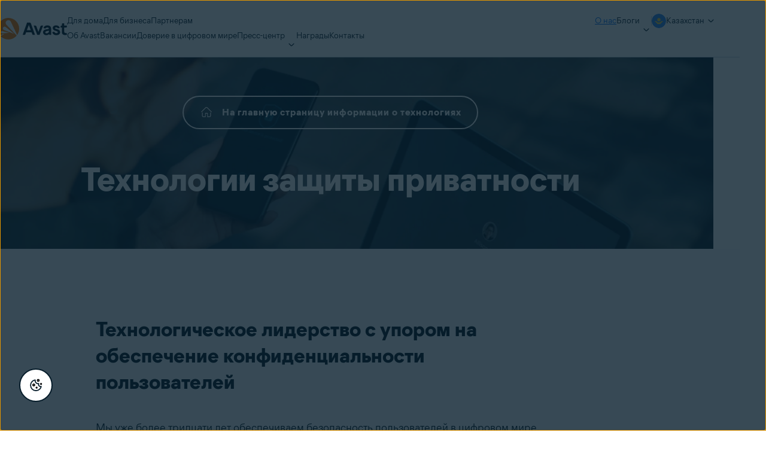

--- FILE ---
content_type: text/html;charset=utf-8
request_url: https://www.avast.com/ru-kz/technology/privacy-technologies
body_size: 54306
content:




<!DOCTYPE HTML>


  


<html lang="ru-kz" dir="ltr">
<head>
  <meta charset="UTF-8"/>
  <title>Технологии защиты приватности</title>
  
  <meta name="description" content="Узнайте о технологиях защиты приватности, а также о том, как продукты Avast для защиты семьи информируют родителей в режиме реального времени."/>
  <meta name="template" content="blank"/>
  <meta name="viewport" content="width=device-width, initial-scale=1"/>
  
  
  


  

  
  
    <script>
      window.dataLayer = window.dataLayer || [];
      window.sdl = window.sdl || [];
    </script>

    
    
      <script>
        window.dataLayer.push({
          'contentLocale': 'ru-kz',
          'pageName': "ru-kz | ru-kz/privacy-technologies",
          'pageId': 'e9939ec1-48a9-4eac-8cb1-0f9e3700d37c',
          'contentGroup': 'others',
          'pageGroup': 'Homepage'
        });

        if (navigator.globalPrivacyControl) {
          window.dataLayer.push({'event': 'gpcDetected'});
        }
      </script>
    
  

  

<link rel="icon" type="image/vnd.microsoft.icon" href="/content/dam/avast/cb/favicon.svg"/>
<link rel="apple-touch-icon" href="/content/dam/avast/cb/avast-touch-icon.svg"/>

  






<link rel="canonical" href="https://www.avast.com/ru-kz/technology/privacy-technologies"/>



  <link rel="preconnect" href="//cdn.cookielaw.org"/>
  <link rel="dns-prefetch" href="//cdn.cookielaw.org"/>

  <link rel="preconnect" href="//s.go-mpulse.net"/>
  <link rel="dns-prefetch" href="//s.go-mpulse.net"/>

  <link rel="preconnect" href="//assets.adobedtm.com"/>
  <link rel="dns-prefetch" href="//assets.adobedtm.com"/>

  <link rel="preconnect" href="//geolocation.onetrust.com"/>
  <link rel="dns-prefetch" href="//geolocation.onetrust.com"/>

  <link rel="preconnect" href="//c.go-mpulse.net"/>
  <link rel="dns-prefetch" href="//c.go-mpulse.net"/>

  <link rel="preconnect" href="//dpm.demdex.net"/>
  <link rel="dns-prefetch" href="//dpm.demdex.net"/>

  <link rel="preconnect" href="//www.nortonlifelock.com"/>
  <link rel="dns-prefetch" href="//www.nortonlifelock.com"/>

  <link rel="preconnect" href="//symantec.demdex.net"/>
  <link rel="dns-prefetch" href="//symantec.demdex.net"/>

  <link rel="preconnect" href="//oms.avast.com"/>
  <link rel="dns-prefetch" href="//oms.avast.com"/>

  <link rel="preconnect" href="//cm.everesttech.net"/>
  <link rel="dns-prefetch" href="//cm.everesttech.net"/>

  <link rel="preconnect" href="//symantec.tt.omtrdc.net"/>
  <link rel="dns-prefetch" href="//symantec.tt.omtrdc.net"/>

  <link rel="preconnect" href="//www.googletagmanager.com"/>
  <link rel="dns-prefetch" href="//www.googletagmanager.com"/>

  <link rel="preconnect" href="//www.google-analytics.com"/>
  <link rel="dns-prefetch" href="//www.google-analytics.com"/>

  <link rel="preconnect" href="//nexus.ensighten.com"/>
  <link rel="dns-prefetch" href="//nexus.ensighten.com"/>



















  
    <link rel="preload" href="/etc.clientlibs/avast/clientlibs/generated/resources/MierB03-SubsetCyr-Regular.woff2" as="font" type="font/woff2" crossorigin/>
    <link rel="preload" href="/etc.clientlibs/avast/clientlibs/generated/resources/MierB03-SubsetCyr-ExtraBold.woff2" as="font" type="font/woff2" crossorigin/>

    
    <style>
      /* English */
      @font-face {
        font-family: 'MierB03';
        font-style: normal;
        font-weight: 400;
        font-display: fallback;
        src: url('/etc.clientlibs/avast/clientlibs/generated/resources/MierB03-SubsetCyr-Regular.woff2') format('woff2'), url('/etc.clientlibs/avast/clientlibs/generated/resources/MierB03-SubsetCyr-Regular.woff') format('woff');
      }
      @font-face {
        font-family: 'MierB03';
        font-style: normal;
        font-weight: 700;
        font-display: fallback;
        src: url('/etc.clientlibs/avast/clientlibs/generated/resources/MierB03-SubsetCyr-Bold.woff2') format('woff2'), url('/etc.clientlibs/avast/clientlibs/generated/resources/MierB03-SubsetCyr-Bold.woff') format('woff');
      }
      @font-face {
        font-family: 'MierB03';
        font-style: normal;
        font-weight: 800;
        font-display: fallback;
        src: url('/etc.clientlibs/avast/clientlibs/generated/resources/MierB03-SubsetCyr-ExtraBold.woff2') format('woff2'), url('/etc.clientlibs/avast/clientlibs/generated/resources/MierB03-SubsetCyr-ExtraBold.woff') format('woff');
      }
    </style>
    
  

  
  














<style>
  body{margin:0}main{display:block}h1{font-size:2em;margin:.67em 0}a{background-color:transparent}b,strong{font-weight:bolder}sub,sup{font-size:75%;line-height:0;position:relative;vertical-align:baseline}sub{bottom:-0.25em}sup{top:-0.5em}img{border-style:none}button,input,select,textarea{font-family:inherit;font-size:100%;line-height:1.15;margin:0}button,input{overflow:visible}button,select{text-transform:none}[type=button],[type=reset],[type=submit],button{-webkit-appearance:button}[type=button]::-moz-focus-inner,[type=reset]::-moz-focus-inner,[type=submit]::-moz-focus-inner,button::-moz-focus-inner{border-style:none;padding:0}[type=button]:-moz-focusring,[type=reset]:-moz-focusring,[type=submit]:-moz-focusring,button:-moz-focusring{outline:1px dotted ButtonText}fieldset{padding-block:.35em .625em;padding-inline:.75em}textarea{overflow:auto}[type=checkbox],[type=radio]{-webkit-box-sizing:border-box;box-sizing:border-box;padding:0}[type=number]::-webkit-inner-spin-button,[type=number]::-webkit-outer-spin-button{height:auto}[type=search]{-webkit-appearance:textfield;outline-offset:-2px}[type=search]::-webkit-search-decoration{-webkit-appearance:none}::-webkit-file-upload-button{-webkit-appearance:button;font:inherit}[hidden],template{display:none}*,:after,:before{-webkit-box-sizing:border-box;box-sizing:border-box}a{text-decoration:none}a,button{color:inherit;cursor:pointer}button{background-color:transparent;border-width:0;padding:0}input::-moz-focus-inner{border:0;margin:0;padding:0}ol,ul{margin-block:0;margin-inline:20px 0;padding:0}h1,h2,h3,h4,h5,h6{font-size:inherit;font-weight:inherit;margin:0}p{margin:0}fieldset{border-width:0;margin:0;padding:0}picture{display:-webkit-inline-box;display:-ms-inline-flexbox;display:inline-flex}picture source{display:contents}.aem-Grid{display:-webkit-box;display:-ms-flexbox;display:flex;-ms-flex-wrap:wrap;flex-wrap:wrap;-ms-flex-preferred-size:100%;flex-basis:100%}.aem-Grid-newComponent{margin:0}.aem-GridColumn{-webkit-box-sizing:border-box;box-sizing:border-box}.aem-GridShowHidden>.aem-Grid>.aem-GridColumn{display:block!important}@media only screen and (max-width:991px){.aem-Grid--12 .aem-GridColumn--mobile--0{width:0%}.aem-Grid--12 .aem-GridColumn--offset--mobile--0{-webkit-margin-start:0%;margin-inline-start:0%}.aem-Grid--12 .aem-GridColumn--mobile--1{width:8.3333333333%}.aem-Grid--12 .aem-GridColumn--offset--mobile--1{-webkit-margin-start:8.3333333333%;margin-inline-start:8.3333333333%}.aem-Grid--12 .aem-GridColumn--mobile--2{width:16.6666666667%}.aem-Grid--12 .aem-GridColumn--offset--mobile--2{-webkit-margin-start:16.6666666667%;margin-inline-start:16.6666666667%}.aem-Grid--12 .aem-GridColumn--mobile--3{width:25%}.aem-Grid--12 .aem-GridColumn--offset--mobile--3{-webkit-margin-start:25%;margin-inline-start:25%}.aem-Grid--12 .aem-GridColumn--mobile--4{width:33.3333333333%}.aem-Grid--12 .aem-GridColumn--offset--mobile--4{-webkit-margin-start:33.3333333333%;margin-inline-start:33.3333333333%}.aem-Grid--12 .aem-GridColumn--mobile--5{width:41.6666666667%}.aem-Grid--12 .aem-GridColumn--offset--mobile--5{-webkit-margin-start:41.6666666667%;margin-inline-start:41.6666666667%}.aem-Grid--12 .aem-GridColumn--mobile--6{width:50%}.aem-Grid--12 .aem-GridColumn--offset--mobile--6{-webkit-margin-start:50%;margin-inline-start:50%}.aem-Grid--12 .aem-GridColumn--mobile--7{width:58.3333333333%}.aem-Grid--12 .aem-GridColumn--offset--mobile--7{-webkit-margin-start:58.3333333333%;margin-inline-start:58.3333333333%}.aem-Grid--12 .aem-GridColumn--mobile--8{width:66.6666666667%}.aem-Grid--12 .aem-GridColumn--offset--mobile--8{-webkit-margin-start:66.6666666667%;margin-inline-start:66.6666666667%}.aem-Grid--12 .aem-GridColumn--mobile--9{width:75%}.aem-Grid--12 .aem-GridColumn--offset--mobile--9{-webkit-margin-start:75%;margin-inline-start:75%}.aem-Grid--12 .aem-GridColumn--mobile--10{width:83.3333333333%}.aem-Grid--12 .aem-GridColumn--offset--mobile--10{-webkit-margin-start:83.3333333333%;margin-inline-start:83.3333333333%}.aem-Grid--12 .aem-GridColumn--mobile--11{width:91.6666666667%}.aem-Grid--12 .aem-GridColumn--offset--mobile--11{-webkit-margin-start:91.6666666667%;margin-inline-start:91.6666666667%}.aem-Grid--12 .aem-GridColumn--mobile--12{width:100%}.aem-Grid--12 .aem-GridColumn--offset--mobile--12{-webkit-margin-start:100%;margin-inline-start:100%}.aem-Grid--11 .aem-GridColumn--mobile--0{width:0%}.aem-Grid--11 .aem-GridColumn--offset--mobile--0{-webkit-margin-start:0%;margin-inline-start:0%}.aem-Grid--11 .aem-GridColumn--mobile--1{width:9.0909090909%}.aem-Grid--11 .aem-GridColumn--offset--mobile--1{-webkit-margin-start:9.0909090909%;margin-inline-start:9.0909090909%}.aem-Grid--11 .aem-GridColumn--mobile--2{width:18.1818181818%}.aem-Grid--11 .aem-GridColumn--offset--mobile--2{-webkit-margin-start:18.1818181818%;margin-inline-start:18.1818181818%}.aem-Grid--11 .aem-GridColumn--mobile--3{width:27.2727272727%}.aem-Grid--11 .aem-GridColumn--offset--mobile--3{-webkit-margin-start:27.2727272727%;margin-inline-start:27.2727272727%}.aem-Grid--11 .aem-GridColumn--mobile--4{width:36.3636363636%}.aem-Grid--11 .aem-GridColumn--offset--mobile--4{-webkit-margin-start:36.3636363636%;margin-inline-start:36.3636363636%}.aem-Grid--11 .aem-GridColumn--mobile--5{width:45.4545454545%}.aem-Grid--11 .aem-GridColumn--offset--mobile--5{-webkit-margin-start:45.4545454545%;margin-inline-start:45.4545454545%}.aem-Grid--11 .aem-GridColumn--mobile--6{width:54.5454545455%}.aem-Grid--11 .aem-GridColumn--offset--mobile--6{-webkit-margin-start:54.5454545455%;margin-inline-start:54.5454545455%}.aem-Grid--11 .aem-GridColumn--mobile--7{width:63.6363636364%}.aem-Grid--11 .aem-GridColumn--offset--mobile--7{-webkit-margin-start:63.6363636364%;margin-inline-start:63.6363636364%}.aem-Grid--11 .aem-GridColumn--mobile--8{width:72.7272727273%}.aem-Grid--11 .aem-GridColumn--offset--mobile--8{-webkit-margin-start:72.7272727273%;margin-inline-start:72.7272727273%}.aem-Grid--11 .aem-GridColumn--mobile--9{width:81.8181818182%}.aem-Grid--11 .aem-GridColumn--offset--mobile--9{-webkit-margin-start:81.8181818182%;margin-inline-start:81.8181818182%}.aem-Grid--11 .aem-GridColumn--mobile--10{width:90.9090909091%}.aem-Grid--11 .aem-GridColumn--offset--mobile--10{-webkit-margin-start:90.9090909091%;margin-inline-start:90.9090909091%}.aem-Grid--11 .aem-GridColumn--mobile--11{width:100%}.aem-Grid--11 .aem-GridColumn--offset--mobile--11{-webkit-margin-start:100%;margin-inline-start:100%}.aem-Grid--10 .aem-GridColumn--mobile--0{width:0%}.aem-Grid--10 .aem-GridColumn--offset--mobile--0{-webkit-margin-start:0%;margin-inline-start:0%}.aem-Grid--10 .aem-GridColumn--mobile--1{width:10%}.aem-Grid--10 .aem-GridColumn--offset--mobile--1{-webkit-margin-start:10%;margin-inline-start:10%}.aem-Grid--10 .aem-GridColumn--mobile--2{width:20%}.aem-Grid--10 .aem-GridColumn--offset--mobile--2{-webkit-margin-start:20%;margin-inline-start:20%}.aem-Grid--10 .aem-GridColumn--mobile--3{width:30%}.aem-Grid--10 .aem-GridColumn--offset--mobile--3{-webkit-margin-start:30%;margin-inline-start:30%}.aem-Grid--10 .aem-GridColumn--mobile--4{width:40%}.aem-Grid--10 .aem-GridColumn--offset--mobile--4{-webkit-margin-start:40%;margin-inline-start:40%}.aem-Grid--10 .aem-GridColumn--mobile--5{width:50%}.aem-Grid--10 .aem-GridColumn--offset--mobile--5{-webkit-margin-start:50%;margin-inline-start:50%}.aem-Grid--10 .aem-GridColumn--mobile--6{width:60%}.aem-Grid--10 .aem-GridColumn--offset--mobile--6{-webkit-margin-start:60%;margin-inline-start:60%}.aem-Grid--10 .aem-GridColumn--mobile--7{width:70%}.aem-Grid--10 .aem-GridColumn--offset--mobile--7{-webkit-margin-start:70%;margin-inline-start:70%}.aem-Grid--10 .aem-GridColumn--mobile--8{width:80%}.aem-Grid--10 .aem-GridColumn--offset--mobile--8{-webkit-margin-start:80%;margin-inline-start:80%}.aem-Grid--10 .aem-GridColumn--mobile--9{width:90%}.aem-Grid--10 .aem-GridColumn--offset--mobile--9{-webkit-margin-start:90%;margin-inline-start:90%}.aem-Grid--10 .aem-GridColumn--mobile--10{width:100%}.aem-Grid--10 .aem-GridColumn--offset--mobile--10{-webkit-margin-start:100%;margin-inline-start:100%}.aem-Grid--9 .aem-GridColumn--mobile--0{width:0%}.aem-Grid--9 .aem-GridColumn--offset--mobile--0{-webkit-margin-start:0%;margin-inline-start:0%}.aem-Grid--9 .aem-GridColumn--mobile--1{width:11.1111111111%}.aem-Grid--9 .aem-GridColumn--offset--mobile--1{-webkit-margin-start:11.1111111111%;margin-inline-start:11.1111111111%}.aem-Grid--9 .aem-GridColumn--mobile--2{width:22.2222222222%}.aem-Grid--9 .aem-GridColumn--offset--mobile--2{-webkit-margin-start:22.2222222222%;margin-inline-start:22.2222222222%}.aem-Grid--9 .aem-GridColumn--mobile--3{width:33.3333333333%}.aem-Grid--9 .aem-GridColumn--offset--mobile--3{-webkit-margin-start:33.3333333333%;margin-inline-start:33.3333333333%}.aem-Grid--9 .aem-GridColumn--mobile--4{width:44.4444444444%}.aem-Grid--9 .aem-GridColumn--offset--mobile--4{-webkit-margin-start:44.4444444444%;margin-inline-start:44.4444444444%}.aem-Grid--9 .aem-GridColumn--mobile--5{width:55.5555555556%}.aem-Grid--9 .aem-GridColumn--offset--mobile--5{-webkit-margin-start:55.5555555556%;margin-inline-start:55.5555555556%}.aem-Grid--9 .aem-GridColumn--mobile--6{width:66.6666666667%}.aem-Grid--9 .aem-GridColumn--offset--mobile--6{-webkit-margin-start:66.6666666667%;margin-inline-start:66.6666666667%}.aem-Grid--9 .aem-GridColumn--mobile--7{width:77.7777777778%}.aem-Grid--9 .aem-GridColumn--offset--mobile--7{-webkit-margin-start:77.7777777778%;margin-inline-start:77.7777777778%}.aem-Grid--9 .aem-GridColumn--mobile--8{width:88.8888888889%}.aem-Grid--9 .aem-GridColumn--offset--mobile--8{-webkit-margin-start:88.8888888889%;margin-inline-start:88.8888888889%}.aem-Grid--9 .aem-GridColumn--mobile--9{width:100%}.aem-Grid--9 .aem-GridColumn--offset--mobile--9{-webkit-margin-start:100%;margin-inline-start:100%}.aem-Grid--8 .aem-GridColumn--mobile--0{width:0%}.aem-Grid--8 .aem-GridColumn--offset--mobile--0{-webkit-margin-start:0%;margin-inline-start:0%}.aem-Grid--8 .aem-GridColumn--mobile--1{width:12.5%}.aem-Grid--8 .aem-GridColumn--offset--mobile--1{-webkit-margin-start:12.5%;margin-inline-start:12.5%}.aem-Grid--8 .aem-GridColumn--mobile--2{width:25%}.aem-Grid--8 .aem-GridColumn--offset--mobile--2{-webkit-margin-start:25%;margin-inline-start:25%}.aem-Grid--8 .aem-GridColumn--mobile--3{width:37.5%}.aem-Grid--8 .aem-GridColumn--offset--mobile--3{-webkit-margin-start:37.5%;margin-inline-start:37.5%}.aem-Grid--8 .aem-GridColumn--mobile--4{width:50%}.aem-Grid--8 .aem-GridColumn--offset--mobile--4{-webkit-margin-start:50%;margin-inline-start:50%}.aem-Grid--8 .aem-GridColumn--mobile--5{width:62.5%}.aem-Grid--8 .aem-GridColumn--offset--mobile--5{-webkit-margin-start:62.5%;margin-inline-start:62.5%}.aem-Grid--8 .aem-GridColumn--mobile--6{width:75%}.aem-Grid--8 .aem-GridColumn--offset--mobile--6{-webkit-margin-start:75%;margin-inline-start:75%}.aem-Grid--8 .aem-GridColumn--mobile--7{width:87.5%}.aem-Grid--8 .aem-GridColumn--offset--mobile--7{-webkit-margin-start:87.5%;margin-inline-start:87.5%}.aem-Grid--8 .aem-GridColumn--mobile--8{width:100%}.aem-Grid--8 .aem-GridColumn--offset--mobile--8{-webkit-margin-start:100%;margin-inline-start:100%}.aem-Grid--7 .aem-GridColumn--mobile--0{width:0%}.aem-Grid--7 .aem-GridColumn--offset--mobile--0{-webkit-margin-start:0%;margin-inline-start:0%}.aem-Grid--7 .aem-GridColumn--mobile--1{width:14.2857142857%}.aem-Grid--7 .aem-GridColumn--offset--mobile--1{-webkit-margin-start:14.2857142857%;margin-inline-start:14.2857142857%}.aem-Grid--7 .aem-GridColumn--mobile--2{width:28.5714285714%}.aem-Grid--7 .aem-GridColumn--offset--mobile--2{-webkit-margin-start:28.5714285714%;margin-inline-start:28.5714285714%}.aem-Grid--7 .aem-GridColumn--mobile--3{width:42.8571428571%}.aem-Grid--7 .aem-GridColumn--offset--mobile--3{-webkit-margin-start:42.8571428571%;margin-inline-start:42.8571428571%}.aem-Grid--7 .aem-GridColumn--mobile--4{width:57.1428571429%}.aem-Grid--7 .aem-GridColumn--offset--mobile--4{-webkit-margin-start:57.1428571429%;margin-inline-start:57.1428571429%}.aem-Grid--7 .aem-GridColumn--mobile--5{width:71.4285714286%}.aem-Grid--7 .aem-GridColumn--offset--mobile--5{-webkit-margin-start:71.4285714286%;margin-inline-start:71.4285714286%}.aem-Grid--7 .aem-GridColumn--mobile--6{width:85.7142857143%}.aem-Grid--7 .aem-GridColumn--offset--mobile--6{-webkit-margin-start:85.7142857143%;margin-inline-start:85.7142857143%}.aem-Grid--7 .aem-GridColumn--mobile--7{width:100%}.aem-Grid--7 .aem-GridColumn--offset--mobile--7{-webkit-margin-start:100%;margin-inline-start:100%}.aem-Grid--6 .aem-GridColumn--mobile--0{width:0%}.aem-Grid--6 .aem-GridColumn--offset--mobile--0{-webkit-margin-start:0%;margin-inline-start:0%}.aem-Grid--6 .aem-GridColumn--mobile--1{width:16.6666666667%}.aem-Grid--6 .aem-GridColumn--offset--mobile--1{-webkit-margin-start:16.6666666667%;margin-inline-start:16.6666666667%}.aem-Grid--6 .aem-GridColumn--mobile--2{width:33.3333333333%}.aem-Grid--6 .aem-GridColumn--offset--mobile--2{-webkit-margin-start:33.3333333333%;margin-inline-start:33.3333333333%}.aem-Grid--6 .aem-GridColumn--mobile--3{width:50%}.aem-Grid--6 .aem-GridColumn--offset--mobile--3{-webkit-margin-start:50%;margin-inline-start:50%}.aem-Grid--6 .aem-GridColumn--mobile--4{width:66.6666666667%}.aem-Grid--6 .aem-GridColumn--offset--mobile--4{-webkit-margin-start:66.6666666667%;margin-inline-start:66.6666666667%}.aem-Grid--6 .aem-GridColumn--mobile--5{width:83.3333333333%}.aem-Grid--6 .aem-GridColumn--offset--mobile--5{-webkit-margin-start:83.3333333333%;margin-inline-start:83.3333333333%}.aem-Grid--6 .aem-GridColumn--mobile--6{width:100%}.aem-Grid--6 .aem-GridColumn--offset--mobile--6{-webkit-margin-start:100%;margin-inline-start:100%}.aem-Grid--5 .aem-GridColumn--mobile--0{width:0%}.aem-Grid--5 .aem-GridColumn--offset--mobile--0{-webkit-margin-start:0%;margin-inline-start:0%}.aem-Grid--5 .aem-GridColumn--mobile--1{width:20%}.aem-Grid--5 .aem-GridColumn--offset--mobile--1{-webkit-margin-start:20%;margin-inline-start:20%}.aem-Grid--5 .aem-GridColumn--mobile--2{width:40%}.aem-Grid--5 .aem-GridColumn--offset--mobile--2{-webkit-margin-start:40%;margin-inline-start:40%}.aem-Grid--5 .aem-GridColumn--mobile--3{width:60%}.aem-Grid--5 .aem-GridColumn--offset--mobile--3{-webkit-margin-start:60%;margin-inline-start:60%}.aem-Grid--5 .aem-GridColumn--mobile--4{width:80%}.aem-Grid--5 .aem-GridColumn--offset--mobile--4{-webkit-margin-start:80%;margin-inline-start:80%}.aem-Grid--5 .aem-GridColumn--mobile--5{width:100%}.aem-Grid--5 .aem-GridColumn--offset--mobile--5{-webkit-margin-start:100%;margin-inline-start:100%}.aem-Grid--4 .aem-GridColumn--mobile--0{width:0%}.aem-Grid--4 .aem-GridColumn--offset--mobile--0{-webkit-margin-start:0%;margin-inline-start:0%}.aem-Grid--4 .aem-GridColumn--mobile--1{width:25%}.aem-Grid--4 .aem-GridColumn--offset--mobile--1{-webkit-margin-start:25%;margin-inline-start:25%}.aem-Grid--4 .aem-GridColumn--mobile--2{width:50%}.aem-Grid--4 .aem-GridColumn--offset--mobile--2{-webkit-margin-start:50%;margin-inline-start:50%}.aem-Grid--4 .aem-GridColumn--mobile--3{width:75%}.aem-Grid--4 .aem-GridColumn--offset--mobile--3{-webkit-margin-start:75%;margin-inline-start:75%}.aem-Grid--4 .aem-GridColumn--mobile--4{width:100%}.aem-Grid--4 .aem-GridColumn--offset--mobile--4{-webkit-margin-start:100%;margin-inline-start:100%}.aem-Grid--3 .aem-GridColumn--mobile--0{width:0%}.aem-Grid--3 .aem-GridColumn--offset--mobile--0{-webkit-margin-start:0%;margin-inline-start:0%}.aem-Grid--3 .aem-GridColumn--mobile--1{width:33.3333333333%}.aem-Grid--3 .aem-GridColumn--offset--mobile--1{-webkit-margin-start:33.3333333333%;margin-inline-start:33.3333333333%}.aem-Grid--3 .aem-GridColumn--mobile--2{width:66.6666666667%}.aem-Grid--3 .aem-GridColumn--offset--mobile--2{-webkit-margin-start:66.6666666667%;margin-inline-start:66.6666666667%}.aem-Grid--3 .aem-GridColumn--mobile--3{width:100%}.aem-Grid--3 .aem-GridColumn--offset--mobile--3{-webkit-margin-start:100%;margin-inline-start:100%}.aem-Grid--2 .aem-GridColumn--mobile--0{width:0%}.aem-Grid--2 .aem-GridColumn--offset--mobile--0{-webkit-margin-start:0%;margin-inline-start:0%}.aem-Grid--2 .aem-GridColumn--mobile--1{width:50%}.aem-Grid--2 .aem-GridColumn--offset--mobile--1{-webkit-margin-start:50%;margin-inline-start:50%}.aem-Grid--2 .aem-GridColumn--mobile--2{width:100%}.aem-Grid--2 .aem-GridColumn--offset--mobile--2{-webkit-margin-start:100%;margin-inline-start:100%}.aem-Grid--1 .aem-GridColumn--mobile--0{width:0%}.aem-Grid--1 .aem-GridColumn--offset--mobile--0{-webkit-margin-start:0%;margin-inline-start:0%}.aem-Grid--1 .aem-GridColumn--mobile--1{width:100%}.aem-Grid--1 .aem-GridColumn--offset--mobile--1{-webkit-margin-start:100%;margin-inline-start:100%}.aem-Grid{width:calc(100% + 16px);-webkit-margin-start:-8px;margin-inline-start:-8px}.aem-GridColumn{width:100%;-webkit-padding-end:8px;padding-inline-end:8px;-webkit-padding-start:8px;padding-inline-start:8px}}@media only screen and (min-width:992px){.aem-Grid--12 .aem-GridColumn--default--0{width:0%}.aem-Grid--12 .aem-GridColumn--offset--default--0{-webkit-margin-start:0%;margin-inline-start:0%}.aem-Grid--12 .aem-GridColumn--default--1{width:8.3333333333%}.aem-Grid--12 .aem-GridColumn--offset--default--1{-webkit-margin-start:8.3333333333%;margin-inline-start:8.3333333333%}.aem-Grid--12 .aem-GridColumn--default--2{width:16.6666666667%}.aem-Grid--12 .aem-GridColumn--offset--default--2{-webkit-margin-start:16.6666666667%;margin-inline-start:16.6666666667%}.aem-Grid--12 .aem-GridColumn--default--3{width:25%}.aem-Grid--12 .aem-GridColumn--offset--default--3{-webkit-margin-start:25%;margin-inline-start:25%}.aem-Grid--12 .aem-GridColumn--default--4{width:33.3333333333%}.aem-Grid--12 .aem-GridColumn--offset--default--4{-webkit-margin-start:33.3333333333%;margin-inline-start:33.3333333333%}.aem-Grid--12 .aem-GridColumn--default--5{width:41.6666666667%}.aem-Grid--12 .aem-GridColumn--offset--default--5{-webkit-margin-start:41.6666666667%;margin-inline-start:41.6666666667%}.aem-Grid--12 .aem-GridColumn--default--6{width:50%}.aem-Grid--12 .aem-GridColumn--offset--default--6{-webkit-margin-start:50%;margin-inline-start:50%}.aem-Grid--12 .aem-GridColumn--default--7{width:58.3333333333%}.aem-Grid--12 .aem-GridColumn--offset--default--7{-webkit-margin-start:58.3333333333%;margin-inline-start:58.3333333333%}.aem-Grid--12 .aem-GridColumn--default--8{width:66.6666666667%}.aem-Grid--12 .aem-GridColumn--offset--default--8{-webkit-margin-start:66.6666666667%;margin-inline-start:66.6666666667%}.aem-Grid--12 .aem-GridColumn--default--9{width:75%}.aem-Grid--12 .aem-GridColumn--offset--default--9{-webkit-margin-start:75%;margin-inline-start:75%}.aem-Grid--12 .aem-GridColumn--default--10{width:83.3333333333%}.aem-Grid--12 .aem-GridColumn--offset--default--10{-webkit-margin-start:83.3333333333%;margin-inline-start:83.3333333333%}.aem-Grid--12 .aem-GridColumn--default--11{width:91.6666666667%}.aem-Grid--12 .aem-GridColumn--offset--default--11{-webkit-margin-start:91.6666666667%;margin-inline-start:91.6666666667%}.aem-Grid--12 .aem-GridColumn--default--12{width:100%}.aem-Grid--12 .aem-GridColumn--offset--default--12{-webkit-margin-start:100%;margin-inline-start:100%}.aem-Grid--11 .aem-GridColumn--default--0{width:0%}.aem-Grid--11 .aem-GridColumn--offset--default--0{-webkit-margin-start:0%;margin-inline-start:0%}.aem-Grid--11 .aem-GridColumn--default--1{width:9.0909090909%}.aem-Grid--11 .aem-GridColumn--offset--default--1{-webkit-margin-start:9.0909090909%;margin-inline-start:9.0909090909%}.aem-Grid--11 .aem-GridColumn--default--2{width:18.1818181818%}.aem-Grid--11 .aem-GridColumn--offset--default--2{-webkit-margin-start:18.1818181818%;margin-inline-start:18.1818181818%}.aem-Grid--11 .aem-GridColumn--default--3{width:27.2727272727%}.aem-Grid--11 .aem-GridColumn--offset--default--3{-webkit-margin-start:27.2727272727%;margin-inline-start:27.2727272727%}.aem-Grid--11 .aem-GridColumn--default--4{width:36.3636363636%}.aem-Grid--11 .aem-GridColumn--offset--default--4{-webkit-margin-start:36.3636363636%;margin-inline-start:36.3636363636%}.aem-Grid--11 .aem-GridColumn--default--5{width:45.4545454545%}.aem-Grid--11 .aem-GridColumn--offset--default--5{-webkit-margin-start:45.4545454545%;margin-inline-start:45.4545454545%}.aem-Grid--11 .aem-GridColumn--default--6{width:54.5454545455%}.aem-Grid--11 .aem-GridColumn--offset--default--6{-webkit-margin-start:54.5454545455%;margin-inline-start:54.5454545455%}.aem-Grid--11 .aem-GridColumn--default--7{width:63.6363636364%}.aem-Grid--11 .aem-GridColumn--offset--default--7{-webkit-margin-start:63.6363636364%;margin-inline-start:63.6363636364%}.aem-Grid--11 .aem-GridColumn--default--8{width:72.7272727273%}.aem-Grid--11 .aem-GridColumn--offset--default--8{-webkit-margin-start:72.7272727273%;margin-inline-start:72.7272727273%}.aem-Grid--11 .aem-GridColumn--default--9{width:81.8181818182%}.aem-Grid--11 .aem-GridColumn--offset--default--9{-webkit-margin-start:81.8181818182%;margin-inline-start:81.8181818182%}.aem-Grid--11 .aem-GridColumn--default--10{width:90.9090909091%}.aem-Grid--11 .aem-GridColumn--offset--default--10{-webkit-margin-start:90.9090909091%;margin-inline-start:90.9090909091%}.aem-Grid--11 .aem-GridColumn--default--11{width:100%}.aem-Grid--11 .aem-GridColumn--offset--default--11{-webkit-margin-start:100%;margin-inline-start:100%}.aem-Grid--10 .aem-GridColumn--default--0{width:0%}.aem-Grid--10 .aem-GridColumn--offset--default--0{-webkit-margin-start:0%;margin-inline-start:0%}.aem-Grid--10 .aem-GridColumn--default--1{width:10%}.aem-Grid--10 .aem-GridColumn--offset--default--1{-webkit-margin-start:10%;margin-inline-start:10%}.aem-Grid--10 .aem-GridColumn--default--2{width:20%}.aem-Grid--10 .aem-GridColumn--offset--default--2{-webkit-margin-start:20%;margin-inline-start:20%}.aem-Grid--10 .aem-GridColumn--default--3{width:30%}.aem-Grid--10 .aem-GridColumn--offset--default--3{-webkit-margin-start:30%;margin-inline-start:30%}.aem-Grid--10 .aem-GridColumn--default--4{width:40%}.aem-Grid--10 .aem-GridColumn--offset--default--4{-webkit-margin-start:40%;margin-inline-start:40%}.aem-Grid--10 .aem-GridColumn--default--5{width:50%}.aem-Grid--10 .aem-GridColumn--offset--default--5{-webkit-margin-start:50%;margin-inline-start:50%}.aem-Grid--10 .aem-GridColumn--default--6{width:60%}.aem-Grid--10 .aem-GridColumn--offset--default--6{-webkit-margin-start:60%;margin-inline-start:60%}.aem-Grid--10 .aem-GridColumn--default--7{width:70%}.aem-Grid--10 .aem-GridColumn--offset--default--7{-webkit-margin-start:70%;margin-inline-start:70%}.aem-Grid--10 .aem-GridColumn--default--8{width:80%}.aem-Grid--10 .aem-GridColumn--offset--default--8{-webkit-margin-start:80%;margin-inline-start:80%}.aem-Grid--10 .aem-GridColumn--default--9{width:90%}.aem-Grid--10 .aem-GridColumn--offset--default--9{-webkit-margin-start:90%;margin-inline-start:90%}.aem-Grid--10 .aem-GridColumn--default--10{width:100%}.aem-Grid--10 .aem-GridColumn--offset--default--10{-webkit-margin-start:100%;margin-inline-start:100%}.aem-Grid--9 .aem-GridColumn--default--0{width:0%}.aem-Grid--9 .aem-GridColumn--offset--default--0{-webkit-margin-start:0%;margin-inline-start:0%}.aem-Grid--9 .aem-GridColumn--default--1{width:11.1111111111%}.aem-Grid--9 .aem-GridColumn--offset--default--1{-webkit-margin-start:11.1111111111%;margin-inline-start:11.1111111111%}.aem-Grid--9 .aem-GridColumn--default--2{width:22.2222222222%}.aem-Grid--9 .aem-GridColumn--offset--default--2{-webkit-margin-start:22.2222222222%;margin-inline-start:22.2222222222%}.aem-Grid--9 .aem-GridColumn--default--3{width:33.3333333333%}.aem-Grid--9 .aem-GridColumn--offset--default--3{-webkit-margin-start:33.3333333333%;margin-inline-start:33.3333333333%}.aem-Grid--9 .aem-GridColumn--default--4{width:44.4444444444%}.aem-Grid--9 .aem-GridColumn--offset--default--4{-webkit-margin-start:44.4444444444%;margin-inline-start:44.4444444444%}.aem-Grid--9 .aem-GridColumn--default--5{width:55.5555555556%}.aem-Grid--9 .aem-GridColumn--offset--default--5{-webkit-margin-start:55.5555555556%;margin-inline-start:55.5555555556%}.aem-Grid--9 .aem-GridColumn--default--6{width:66.6666666667%}.aem-Grid--9 .aem-GridColumn--offset--default--6{-webkit-margin-start:66.6666666667%;margin-inline-start:66.6666666667%}.aem-Grid--9 .aem-GridColumn--default--7{width:77.7777777778%}.aem-Grid--9 .aem-GridColumn--offset--default--7{-webkit-margin-start:77.7777777778%;margin-inline-start:77.7777777778%}.aem-Grid--9 .aem-GridColumn--default--8{width:88.8888888889%}.aem-Grid--9 .aem-GridColumn--offset--default--8{-webkit-margin-start:88.8888888889%;margin-inline-start:88.8888888889%}.aem-Grid--9 .aem-GridColumn--default--9{width:100%}.aem-Grid--9 .aem-GridColumn--offset--default--9{-webkit-margin-start:100%;margin-inline-start:100%}.aem-Grid--8 .aem-GridColumn--default--0{width:0%}.aem-Grid--8 .aem-GridColumn--offset--default--0{-webkit-margin-start:0%;margin-inline-start:0%}.aem-Grid--8 .aem-GridColumn--default--1{width:12.5%}.aem-Grid--8 .aem-GridColumn--offset--default--1{-webkit-margin-start:12.5%;margin-inline-start:12.5%}.aem-Grid--8 .aem-GridColumn--default--2{width:25%}.aem-Grid--8 .aem-GridColumn--offset--default--2{-webkit-margin-start:25%;margin-inline-start:25%}.aem-Grid--8 .aem-GridColumn--default--3{width:37.5%}.aem-Grid--8 .aem-GridColumn--offset--default--3{-webkit-margin-start:37.5%;margin-inline-start:37.5%}.aem-Grid--8 .aem-GridColumn--default--4{width:50%}.aem-Grid--8 .aem-GridColumn--offset--default--4{-webkit-margin-start:50%;margin-inline-start:50%}.aem-Grid--8 .aem-GridColumn--default--5{width:62.5%}.aem-Grid--8 .aem-GridColumn--offset--default--5{-webkit-margin-start:62.5%;margin-inline-start:62.5%}.aem-Grid--8 .aem-GridColumn--default--6{width:75%}.aem-Grid--8 .aem-GridColumn--offset--default--6{-webkit-margin-start:75%;margin-inline-start:75%}.aem-Grid--8 .aem-GridColumn--default--7{width:87.5%}.aem-Grid--8 .aem-GridColumn--offset--default--7{-webkit-margin-start:87.5%;margin-inline-start:87.5%}.aem-Grid--8 .aem-GridColumn--default--8{width:100%}.aem-Grid--8 .aem-GridColumn--offset--default--8{-webkit-margin-start:100%;margin-inline-start:100%}.aem-Grid--7 .aem-GridColumn--default--0{width:0%}.aem-Grid--7 .aem-GridColumn--offset--default--0{-webkit-margin-start:0%;margin-inline-start:0%}.aem-Grid--7 .aem-GridColumn--default--1{width:14.2857142857%}.aem-Grid--7 .aem-GridColumn--offset--default--1{-webkit-margin-start:14.2857142857%;margin-inline-start:14.2857142857%}.aem-Grid--7 .aem-GridColumn--default--2{width:28.5714285714%}.aem-Grid--7 .aem-GridColumn--offset--default--2{-webkit-margin-start:28.5714285714%;margin-inline-start:28.5714285714%}.aem-Grid--7 .aem-GridColumn--default--3{width:42.8571428571%}.aem-Grid--7 .aem-GridColumn--offset--default--3{-webkit-margin-start:42.8571428571%;margin-inline-start:42.8571428571%}.aem-Grid--7 .aem-GridColumn--default--4{width:57.1428571429%}.aem-Grid--7 .aem-GridColumn--offset--default--4{-webkit-margin-start:57.1428571429%;margin-inline-start:57.1428571429%}.aem-Grid--7 .aem-GridColumn--default--5{width:71.4285714286%}.aem-Grid--7 .aem-GridColumn--offset--default--5{-webkit-margin-start:71.4285714286%;margin-inline-start:71.4285714286%}.aem-Grid--7 .aem-GridColumn--default--6{width:85.7142857143%}.aem-Grid--7 .aem-GridColumn--offset--default--6{-webkit-margin-start:85.7142857143%;margin-inline-start:85.7142857143%}.aem-Grid--7 .aem-GridColumn--default--7{width:100%}.aem-Grid--7 .aem-GridColumn--offset--default--7{-webkit-margin-start:100%;margin-inline-start:100%}.aem-Grid--6 .aem-GridColumn--default--0{width:0%}.aem-Grid--6 .aem-GridColumn--offset--default--0{-webkit-margin-start:0%;margin-inline-start:0%}.aem-Grid--6 .aem-GridColumn--default--1{width:16.6666666667%}.aem-Grid--6 .aem-GridColumn--offset--default--1{-webkit-margin-start:16.6666666667%;margin-inline-start:16.6666666667%}.aem-Grid--6 .aem-GridColumn--default--2{width:33.3333333333%}.aem-Grid--6 .aem-GridColumn--offset--default--2{-webkit-margin-start:33.3333333333%;margin-inline-start:33.3333333333%}.aem-Grid--6 .aem-GridColumn--default--3{width:50%}.aem-Grid--6 .aem-GridColumn--offset--default--3{-webkit-margin-start:50%;margin-inline-start:50%}.aem-Grid--6 .aem-GridColumn--default--4{width:66.6666666667%}.aem-Grid--6 .aem-GridColumn--offset--default--4{-webkit-margin-start:66.6666666667%;margin-inline-start:66.6666666667%}.aem-Grid--6 .aem-GridColumn--default--5{width:83.3333333333%}.aem-Grid--6 .aem-GridColumn--offset--default--5{-webkit-margin-start:83.3333333333%;margin-inline-start:83.3333333333%}.aem-Grid--6 .aem-GridColumn--default--6{width:100%}.aem-Grid--6 .aem-GridColumn--offset--default--6{-webkit-margin-start:100%;margin-inline-start:100%}.aem-Grid--5 .aem-GridColumn--default--0{width:0%}.aem-Grid--5 .aem-GridColumn--offset--default--0{-webkit-margin-start:0%;margin-inline-start:0%}.aem-Grid--5 .aem-GridColumn--default--1{width:20%}.aem-Grid--5 .aem-GridColumn--offset--default--1{-webkit-margin-start:20%;margin-inline-start:20%}.aem-Grid--5 .aem-GridColumn--default--2{width:40%}.aem-Grid--5 .aem-GridColumn--offset--default--2{-webkit-margin-start:40%;margin-inline-start:40%}.aem-Grid--5 .aem-GridColumn--default--3{width:60%}.aem-Grid--5 .aem-GridColumn--offset--default--3{-webkit-margin-start:60%;margin-inline-start:60%}.aem-Grid--5 .aem-GridColumn--default--4{width:80%}.aem-Grid--5 .aem-GridColumn--offset--default--4{-webkit-margin-start:80%;margin-inline-start:80%}.aem-Grid--5 .aem-GridColumn--default--5{width:100%}.aem-Grid--5 .aem-GridColumn--offset--default--5{-webkit-margin-start:100%;margin-inline-start:100%}.aem-Grid--4 .aem-GridColumn--default--0{width:0%}.aem-Grid--4 .aem-GridColumn--offset--default--0{-webkit-margin-start:0%;margin-inline-start:0%}.aem-Grid--4 .aem-GridColumn--default--1{width:25%}.aem-Grid--4 .aem-GridColumn--offset--default--1{-webkit-margin-start:25%;margin-inline-start:25%}.aem-Grid--4 .aem-GridColumn--default--2{width:50%}.aem-Grid--4 .aem-GridColumn--offset--default--2{-webkit-margin-start:50%;margin-inline-start:50%}.aem-Grid--4 .aem-GridColumn--default--3{width:75%}.aem-Grid--4 .aem-GridColumn--offset--default--3{-webkit-margin-start:75%;margin-inline-start:75%}.aem-Grid--4 .aem-GridColumn--default--4{width:100%}.aem-Grid--4 .aem-GridColumn--offset--default--4{-webkit-margin-start:100%;margin-inline-start:100%}.aem-Grid--3 .aem-GridColumn--default--0{width:0%}.aem-Grid--3 .aem-GridColumn--offset--default--0{-webkit-margin-start:0%;margin-inline-start:0%}.aem-Grid--3 .aem-GridColumn--default--1{width:33.3333333333%}.aem-Grid--3 .aem-GridColumn--offset--default--1{-webkit-margin-start:33.3333333333%;margin-inline-start:33.3333333333%}.aem-Grid--3 .aem-GridColumn--default--2{width:66.6666666667%}.aem-Grid--3 .aem-GridColumn--offset--default--2{-webkit-margin-start:66.6666666667%;margin-inline-start:66.6666666667%}.aem-Grid--3 .aem-GridColumn--default--3{width:100%}.aem-Grid--3 .aem-GridColumn--offset--default--3{-webkit-margin-start:100%;margin-inline-start:100%}.aem-Grid--2 .aem-GridColumn--default--0{width:0%}.aem-Grid--2 .aem-GridColumn--offset--default--0{-webkit-margin-start:0%;margin-inline-start:0%}.aem-Grid--2 .aem-GridColumn--default--1{width:50%}.aem-Grid--2 .aem-GridColumn--offset--default--1{-webkit-margin-start:50%;margin-inline-start:50%}.aem-Grid--2 .aem-GridColumn--default--2{width:100%}.aem-Grid--2 .aem-GridColumn--offset--default--2{-webkit-margin-start:100%;margin-inline-start:100%}.aem-Grid--1 .aem-GridColumn--default--0{width:0%}.aem-Grid--1 .aem-GridColumn--offset--default--0{-webkit-margin-start:0%;margin-inline-start:0%}.aem-Grid--1 .aem-GridColumn--default--1{width:100%}.aem-Grid--1 .aem-GridColumn--offset--default--1{-webkit-margin-start:100%;margin-inline-start:100%}.aem-Grid{width:calc(100% + 32px);-webkit-margin-start:-16px;margin-inline-start:-16px}.aem-GridColumn{-webkit-padding-end:16px;padding-inline-end:16px;-webkit-padding-start:16px;padding-inline-start:16px}}@media only screen and (min-width:992px)and (min-width:992px){.aem-Grid .c-awardcard,.aem-Grid .c-awardcard__container,.aem-Grid .c-chartcard,.aem-Grid .c-chartcard__wrapper,.aem-Grid .c-featurecard,.aem-Grid .c-featurecard--left-align .c-featurecard__wrapper,.aem-Grid .c-featurecard__wrapper,.aem-Grid .c-metricscard,.aem-Grid .c-metricscard__wrapper,.aem-Grid .c-productcard,.aem-Grid .c-productcard--4-column .c-productcard__wrapper,.aem-Grid .c-productcard__wrapper,.aem-Grid .c-signpost,.aem-Grid .c-signpost .c-signpost__wrapper,.aem-Grid .c-testimonialcard,.aem-Grid .c-testimonialcard__container.c-testimonialcard--3-col,.aem-Grid .c-testimonialcard__container.c-testimonialcard--4-col,.aem-Grid .c-timelinecard,.aem-Grid .c-timelinecard__wrapper{width:100%}}.aem-Grid-newComponent,.aem-Grid>*{width:100%}@media only screen and (max-width:319px){.aem-GridColumn.aem-GridColumn--mobileXS--hide{display:none}}@media only screen and (min-width:320px)and (max-width:575px){.aem-GridColumn.aem-GridColumn--mobileSM--hide{display:none}}@media only screen and (min-width:576px)and (max-width:767px){.aem-GridColumn.aem-GridColumn--mobileMD--hide{display:none}}@media only screen and (min-width:768px)and (max-width:991px){.aem-GridColumn.aem-GridColumn--desktopLG--hide{display:none}}@media only screen and (min-width:992px)and (max-width:1279px){.aem-GridColumn.aem-GridColumn--desktopXL--hide{display:none}}@media only screen and (min-width:1280px)and (max-width:1365px){.aem-GridColumn.aem-GridColumn--desktopXL2--hide{display:none}}@media only screen and (min-width:1366px)and (max-width:1599px){.aem-GridColumn.aem-GridColumn--desktopXXL--hide{display:none}}@media only screen and (min-width:1600px){.aem-GridColumn.aem-GridColumn--default--hide{display:none}}.l-container,.l-container--page{margin-inline:auto}@media only screen and (max-width:575px){.l-container,.l-container--page{padding:0 20px;width:100%}}@media only screen and (min-width:576px)and (max-width:767px){.l-container,.l-container--page{width:508px}}@media only screen and (min-width:768px)and (max-width:991px){.l-container,.l-container--page{width:688px}}@media only screen and (min-width:992px)and (max-width:1279px){.l-container,.l-container--page{width:928px}}@media only screen and (min-width:1280px)and (max-width:1365px){.l-container,.l-container--page{width:1192px}}@media only screen and (min-width:1366px)and (max-width:1599px){.l-container,.l-container--page{width:1288px}}@media only screen and (min-width:1600px){.l-container,.l-container--page{width:1360px}}.l-container--fullwidth{max-width:100vw;position:relative;width:100vw}@media only screen and (max-width:575px){.l-container--fullwidth{margin:0 -20px}}@media only screen and (min-width:576px)and (max-width:767px){.l-container--fullwidth{margin:0 calc(-50vw - -254px)}}@media only screen and (min-width:768px)and (max-width:991px){.l-container--fullwidth{margin:0 calc(-50vw - -344px)}}@media only screen and (min-width:992px)and (max-width:1279px){.l-container--fullwidth{margin:0 calc(-50vw - -464px)}}@media only screen and (min-width:1280px)and (max-width:1365px){.l-container--fullwidth{margin:0 calc(-50vw - -596px)}}@media only screen and (min-width:1366px)and (max-width:1599px){.l-container--fullwidth{margin:0 calc(-50vw - -644px)}}@media only screen and (min-width:1600px){.l-container--fullwidth{margin:0 calc(-50vw - -680px)}}[dir=rtl]{--icon-transform-x:50%;--transform-x-50pct:50%}.is-rtf .h0,.is-rtf .h1,.is-rtf .h2,.is-rtf .h3,.is-rtf .h4,.is-rtf .h5,.is-rtf .h6,.is-rtf .h7,.is-rtf h1,.is-rtf h2,.is-rtf h3,.is-rtf h4,.is-rtf h5,.is-rtf h6,.is-rtf p,.is-rtf span{color:inherit}.is-rtf .t-rtf-style--non-breaking-space{display:inline-block}[class^=t-rtf-style--swoosh-]{display:inline-block;position:relative;z-index:1}[class^=t-rtf-style--swoosh-]:before{background-position:50%;background-repeat:no-repeat;background-size:100% 100%;bottom:4px;content:"";display:inline-block;height:64%;left:50%;position:absolute;top:calc(39% - 4px);-webkit-transform:translateX(-50%);transform:translateX(-50%);width:100%;z-index:-1}h1 span[class^=t-rtf-style--swoosh-]{margin:0 -7px;padding:0 7px}.t-rtf-style--h0 span[class^=t-rtf-style--swoosh-]{margin:0 -10px;padding:0 10px}h2 span[class^=t-rtf-style--swoosh-],h3 span[class^=t-rtf-style--swoosh-]{margin:0 -4px;padding:0 4px}.t-rtf-style--h0 .t-rtf-style--swoosh-pale-orange:before,h1 .t-rtf-style--swoosh-pale-orange:before,h2 .t-rtf-style--swoosh-pale-orange:before,h3 .t-rtf-style--swoosh-pale-orange:before{background-image:url(/content/dam/avast/cb/swoosh-pale-orange.svg)}.t-rtf-style--h0 .t-rtf-style--swoosh-pale-blue:before,h1 .t-rtf-style--swoosh-pale-blue:before,h2 .t-rtf-style--swoosh-pale-blue:before,h3 .t-rtf-style--swoosh-pale-blue:before{background-image:url(/content/dam/avast/cb/swoosh-pale-blue.svg)}.t-rtf-style--h0 .t-rtf-style--swoosh-pale-green:before,h1 .t-rtf-style--swoosh-pale-green:before,h2 .t-rtf-style--swoosh-pale-green:before,h3 .t-rtf-style--swoosh-pale-green:before{background-image:url(/content/dam/avast/cb/swoosh-pale-green.svg)}.t-rtf-style--h0 .t-rtf-style--swoosh-gray-4:before,h1 .t-rtf-style--swoosh-gray-4:before,h2 .t-rtf-style--swoosh-gray-4:before,h3 .t-rtf-style--swoosh-gray-4:before{background-image:url(/content/dam/avast/cb/swoosh-gray-4.svg)}h1 span[class^=t-rtf-style--swoosh-]:before{height:44px}h2 span[class^=t-rtf-style--swoosh-]:before{height:36px}h3 span[class^=t-rtf-style--swoosh-]:before{height:28px}.t-rtf-style--h0 span[class^=t-rtf-style--swoosh-]:before{height:58px}@media only screen and (min-width:992px){.is-rtf .h0,.is-rtf .h1,.is-rtf .h2,.is-rtf .h3,.is-rtf .h4,.is-rtf .h5,.is-rtf .h6,.is-rtf .h7,.is-rtf h1,.is-rtf h2,.is-rtf h3,.is-rtf h4,.is-rtf h5,.is-rtf h6{-webkit-margin-after:16px;margin-block-end:16px}.is-rtf p{font-size:22px;line-height:36px}.is-rtf li{font-size:18px}}@media only screen and (max-width:991px){.is-rtf .h0,.is-rtf .h1,.is-rtf .h2,.is-rtf .h3,.is-rtf .h4,.is-rtf .h5,.is-rtf .h6,.is-rtf .h7,.is-rtf h1,.is-rtf h2,.is-rtf h3,.is-rtf h4,.is-rtf h5,.is-rtf h6{-webkit-margin-after:12px;margin-block-end:12px}.is-rtf p{font-size:18px;line-height:30px}.is-rtf li{font-size:16px}.t-rtf-style--h0 span[class^=t-rtf-style--swoosh-],h1 span[class^=t-rtf-style--swoosh-]{margin:0 -4px;padding:0 4px}h2 span[class^=t-rtf-style--swoosh-],h3 span[class^=t-rtf-style--swoosh-]{margin:0 -3px;padding:0 3px}h2 span[class^=t-rtf-style--swoosh-]:before{height:28px}h3 span[class^=t-rtf-style--swoosh-]:before{height:21px}.t-rtf-style--h0 span[class^=t-rtf-style--swoosh-]:before,h1 span[class^=t-rtf-style--swoosh-]:before{height:32px}}.is-rtf,.is-rtf a{color:#071d2b}.is-rtf a{border-bottom:1px solid #071d2b}.is-rtf a.t-rtf-style--dotted-hyperlink{border-bottom-color:#071d2b;border-bottom-style:dotted}.is-rtf a.t-rtf-style--dotted-hyperlink:hover,.is-rtf a:hover{border-bottom-style:none;cursor:pointer}.is-rtf a:focus-visible{outline-color:#345970;outline-offset:8px;outline-style:dashed;outline-width:2px}.is-rtf .t-rtf-style-strikeThrough{color:#5c7a8c;text-decoration:line-through}.is-rtf .h0:has(.t-rtf-style--no-margin),.is-rtf .h1:has(.t-rtf-style--no-margin),.is-rtf .h2:has(.t-rtf-style--no-margin),.is-rtf .h3:has(.t-rtf-style--no-margin),.is-rtf .h4:has(.t-rtf-style--no-margin),.is-rtf .h5:has(.t-rtf-style--no-margin),.is-rtf .h6:has(.t-rtf-style--no-margin),.is-rtf .h7:has(.t-rtf-style--no-margin),.is-rtf h1:has(.t-rtf-style--no-margin),.is-rtf h2:has(.t-rtf-style--no-margin),.is-rtf h3:has(.t-rtf-style--no-margin),.is-rtf h4:has(.t-rtf-style--no-margin),.is-rtf h5:has(.t-rtf-style--no-margin),.is-rtf h6:has(.t-rtf-style--no-margin){-webkit-margin-after:0;margin-block-end:0}.is-rtf .t-rtf-style--download-link,.t-rtf-style--download-link{-webkit-filter:brightness(0) saturate(100%) invert(69%) sepia(74%) saturate(5254%) hue-rotate(360deg) brightness(102%) contrast(106%);filter:brightness(0) saturate(100%) invert(69%) sepia(74%) saturate(5254%) hue-rotate(360deg) brightness(102%) contrast(106%);font-weight:800}.typ--light-text .is-rtf{color:#fff}.typ--light-text .is-rtf a{border-bottom-color:#fff;color:#fff}.typ--light-text .is-rtf a:focus-visible{outline-color:#c5d6e0}.typ--light-text .is-rtf a.t-rtf-style--dotted-hyperlink{border-bottom-color:#fff}.cmp-text.c-text--checkmark-lg li,.cmp-text.c-text--checkmark-md li,.cmp-text.c-text--checkmark-sm li,.cmp-text.c-text--plus-sign li{display:-webkit-box;display:-ms-flexbox;display:flex;gap:8px;list-style-type:none;position:relative}@media only screen and (max-width:991px){.cmp-text.c-text--checkmark-lg li,.cmp-text.c-text--checkmark-md li,.cmp-text.c-text--checkmark-sm li,.cmp-text.c-text--plus-sign li{gap:6px}}.cmp-text.c-text--checkmark-lg li:before,.cmp-text.c-text--checkmark-md li:before,.cmp-text.c-text--checkmark-sm li:before,.cmp-text.c-text--plus-sign li:before{content:"";position:relative;top:unset;-webkit-transform:unset;transform:unset}.c-text--checkmark-lg ol,.c-text--checkmark-lg ul,.c-text--checkmark-md ol,.c-text--checkmark-md ul,.c-text--checkmark-sm ol,.c-text--checkmark-sm ul,.c-text--plus-sign ol,.c-text--plus-sign ul{margin-block:0;margin-inline:0}.c-text--checkmark-lg li{display:inline-block;position:relative;-webkit-transition:all .1s ease-in;transition:all .1s ease-in}.c-text--checkmark-lg li:before{background-image:url(/content/dam/avast/cb/icons-32.svg);background-position:-240px -48px;background-repeat:no-repeat;content:"";display:block;-webkit-filter:brightness(0) saturate(100%) invert(69%) sepia(74%) saturate(5254%) hue-rotate(360deg) brightness(102%) contrast(106%);filter:brightness(0) saturate(100%) invert(69%) sepia(74%) saturate(5254%) hue-rotate(360deg) brightness(102%) contrast(106%);height:32px;inset-block-start:50%;inset-inline-start:50%;inset-inline-start:-1px;position:absolute;-webkit-transform:translate(var(--icon-transform-x,-50%),-50%);transform:translate(var(--icon-transform-x,-50%),-50%);width:32px}.c-text--checkmark-md li{display:inline-block;position:relative;-webkit-transition:all .1s ease-in;transition:all .1s ease-in}.c-text--checkmark-md li:before{background-image:url(/content/dam/avast/cb/icons-24.svg);background-position:-200px -40px;background-repeat:no-repeat;content:"";display:block;-webkit-filter:brightness(0) saturate(100%) invert(69%) sepia(74%) saturate(5254%) hue-rotate(360deg) brightness(102%) contrast(106%);filter:brightness(0) saturate(100%) invert(69%) sepia(74%) saturate(5254%) hue-rotate(360deg) brightness(102%) contrast(106%);height:24px;inset-block-start:50%;inset-inline-start:50%;position:absolute;-webkit-transform:translate(var(--icon-transform-x,-50%),-50%);transform:translate(var(--icon-transform-x,-50%),-50%);width:24px;-webkit-padding-after:1px;inset-inline-start:-2px;padding-block-end:1px;-webkit-padding-before:1px;padding-block-start:1px}.c-text--checkmark-sm li{display:inline-block;position:relative;-webkit-transition:all .1s ease-in;transition:all .1s ease-in}.c-text--checkmark-sm li:before{background-image:url(/content/dam/avast/cb/icons-16.svg);background-position:-192px -128px;background-repeat:no-repeat;content:"";display:block;-webkit-filter:brightness(0) saturate(100%) invert(69%) sepia(74%) saturate(5254%) hue-rotate(360deg) brightness(102%) contrast(106%);filter:brightness(0) saturate(100%) invert(69%) sepia(74%) saturate(5254%) hue-rotate(360deg) brightness(102%) contrast(106%);height:16px;inset-block-start:50%;inset-inline-start:50%;position:absolute;-webkit-transform:translate(var(--icon-transform-x,-50%),-50%);transform:translate(var(--icon-transform-x,-50%),-50%);width:16px;-webkit-margin-before:4px;inset-inline-start:3px;margin-block-start:4px;-webkit-padding-after:3px;padding-block-end:3px;-webkit-padding-before:3px;padding-block-start:3px}.c-text--plus-sign li{display:inline-block;position:relative;-webkit-transition:all .1s ease-in;transition:all .1s ease-in}.c-text--plus-sign li:before{background-image:url(/content/dam/avast/cb/icons-24.svg);background-position:-360px 0px;background-repeat:no-repeat;content:"";display:block;-webkit-filter:brightness(0) saturate(100%) invert(69%) sepia(74%) saturate(5254%) hue-rotate(360deg) brightness(102%) contrast(106%);filter:brightness(0) saturate(100%) invert(69%) sepia(74%) saturate(5254%) hue-rotate(360deg) brightness(102%) contrast(106%);height:24px;inset-block-start:50%;inset-inline-start:50%;position:absolute;-webkit-transform:translate(var(--icon-transform-x,-50%),-50%);transform:translate(var(--icon-transform-x,-50%),-50%);width:24px;-webkit-padding-after:1px;padding-block-end:1px;-webkit-padding-before:1px;inset-inline-start:-2px;padding-block-start:1px}@media only screen and (max-width:991px){.c-text--checkmark-lg li{display:inline-block;position:relative;-webkit-transition:all .1s ease-in;transition:all .1s ease-in}.c-text--checkmark-lg li:before{background-image:url(/content/dam/avast/cb/icons-24.svg);background-position:-200px -40px;background-position:-202px -40px;background-repeat:no-repeat;content:"";display:block;-webkit-filter:brightness(0) saturate(100%) invert(69%) sepia(74%) saturate(5254%) hue-rotate(360deg) brightness(102%) contrast(106%);filter:brightness(0) saturate(100%) invert(69%) sepia(74%) saturate(5254%) hue-rotate(360deg) brightness(102%) contrast(106%);height:24px;inset-block-start:50%;inset-inline-start:50%;inset-inline-start:1px;position:absolute;-webkit-transform:translate(var(--icon-transform-x,-50%),-50%);transform:translate(var(--icon-transform-x,-50%),-50%);width:24px;-webkit-padding-end:8px;padding-inline-end:8px}.c-text--checkmark-md li{display:inline-block;position:relative;-webkit-transition:all .1s ease-in;transition:all .1s ease-in}.c-text--checkmark-md li:before{background-image:url(/content/dam/avast/cb/icons-16.svg);background-position:-160px -32px;background-repeat:no-repeat;content:"";display:block;-webkit-filter:brightness(0) saturate(100%) invert(69%) sepia(74%) saturate(5254%) hue-rotate(360deg) brightness(102%) contrast(106%);filter:brightness(0) saturate(100%) invert(69%) sepia(74%) saturate(5254%) hue-rotate(360deg) brightness(102%) contrast(106%);height:16px;inset-block-start:50%;inset-inline-start:50%;position:absolute;-webkit-transform:translate(var(--icon-transform-x,-50%),-50%);transform:translate(var(--icon-transform-x,-50%),-50%);width:16px;-webkit-margin-before:3px;margin-block-start:3px;-webkit-padding-after:3px;padding-block-end:3px;-webkit-padding-before:3px;background-position:-161px -32px;inset-inline-start:3px;padding-block-start:3px;-webkit-padding-end:6px;padding-inline-end:6px}.c-text--checkmark-sm li{display:inline-block;position:relative;-webkit-transition:all .1s ease-in;transition:all .1s ease-in}.c-text--checkmark-sm li:before{background-image:url(/content/dam/avast/cb/icons-16.svg);background-position:-191px -124px;background-repeat:no-repeat;content:"";display:block;-webkit-filter:brightness(0) saturate(100%) invert(69%) sepia(74%) saturate(5254%) hue-rotate(360deg) brightness(102%) contrast(106%);filter:brightness(0) saturate(100%) invert(69%) sepia(74%) saturate(5254%) hue-rotate(360deg) brightness(102%) contrast(106%);height:16px;inset-block-start:50%;inset-inline-start:50%;position:absolute;-webkit-transform:translate(var(--icon-transform-x,-50%),-50%);transform:translate(var(--icon-transform-x,-50%),-50%);width:16px;-webkit-padding-after:1px;padding-block-end:1px;-webkit-padding-before:1px;background-position:-192px -128px;inset-inline-start:4px;padding-block-start:1px;-webkit-padding-end:6px;padding-inline-end:6px}.c-text--plus-sign li{display:inline-block;position:relative;-webkit-transition:all .1s ease-in;transition:all .1s ease-in}.c-text--plus-sign li:before{background-image:url(/content/dam/avast/cb/icons-16.svg);background-position:-288px 0px;background-repeat:no-repeat;content:"";display:block;-webkit-filter:brightness(0) saturate(100%) invert(69%) sepia(74%) saturate(5254%) hue-rotate(360deg) brightness(102%) contrast(106%);filter:brightness(0) saturate(100%) invert(69%) sepia(74%) saturate(5254%) hue-rotate(360deg) brightness(102%) contrast(106%);height:16px;inset-block-start:50%;inset-inline-start:50%;position:absolute;-webkit-transform:translate(var(--icon-transform-x,-50%),-50%);transform:translate(var(--icon-transform-x,-50%),-50%);width:16px;-webkit-padding-after:3px;padding-block-end:3px;-webkit-padding-before:3px;padding-block-start:3px;-webkit-margin-before:4px;inset-inline-start:5px;margin-block-start:4px;-webkit-padding-end:6px;background-position:-290px 0;padding-inline-end:6px}.t-rtf-style--center-mobile{display:block;text-align:center}}.t-rtf-style--hero-subheadline{display:inline-block}@media only screen and (min-width:768px){.t-rtf-style--hero-subheadline{width:568px}}@media only screen and (min-width:992px){.t-rtf-style--hero-subheadline{width:768px}}@media only screen and (min-width:1280px){.t-rtf-style--hero-subheadline{width:988px}}@media only screen and (min-width:1366px){.t-rtf-style--hero-subheadline{width:1068px}}@media only screen and (min-width:1600px){.t-rtf-style--hero-subheadline{width:1128px}}.t-rtf-style--gold-gradient{background:linear-gradient(135deg,#ffbf00,#ffbf00 50%,#ff7800);-webkit-background-clip:text;-webkit-text-fill-color:transparent}.c-btn{display:-webkit-inline-box;display:-ms-inline-flexbox;display:inline-flex;-webkit-box-orient:horizontal;-webkit-box-direction:normal;-ms-flex-direction:row;flex-direction:row;-webkit-box-pack:center;-ms-flex-pack:center;justify-content:center;-webkit-box-align:center;-ms-flex-align:center;align-items:center;border-color:transparent;border-radius:400px;position:relative;-webkit-transition:all .2s ease-in-out;transition:all .2s ease-in-out;z-index:0}.c-btn--left-aligned{text-align:start}.c-btn--right-aligned{text-align:end}.c-btn--center-aligned{text-align:center}.c-btn:before{border-radius:400px;content:"";height:100%;left:50%;position:absolute;top:50%;-webkit-transform:translate(-50%,-50%);transform:translate(-50%,-50%);-webkit-transition:all .2s ease-out;transition:all .2s ease-out;width:100%;z-index:-1}.c-btn--small.c-btn--blue .c-btn:hover,.c-btn--small.c-btn--blue-outline .c-btn:hover{-webkit-box-shadow:0 8px 24px -12px rgba(0,112,246,.4),0 16px 24px -12px rgba(7,29,43,.4);box-shadow:0 8px 24px -12px rgba(0,112,246,.4),0 16px 24px -12px rgba(7,29,43,.4)}.c-btn--small.c-btn--gold .c-btn:hover{-webkit-box-shadow:0 8px 24px -12px rgba(98,46,0,.24),0 16px 24px -12px rgba(7,29,43,.24);box-shadow:0 8px 24px -12px rgba(98,46,0,.24),0 16px 24px -12px rgba(7,29,43,.24)}.c-btn--small.c-btn--dark-outline .c-btn:hover{-webkit-box-shadow:0 8px 24px -12px rgba(7,29,43,.4),0 16px 24px -12px rgba(7,29,43,.4);box-shadow:0 8px 24px -12px rgba(7,29,43,.4),0 16px 24px -12px rgba(7,29,43,.4)}.c-btn--blue .c-btn{background:#0070f6;-webkit-box-shadow:0 16px 32px -16px rgba(7,29,43,.32),0 8px 32px -16px rgba(0,112,246,.32);box-shadow:0 16px 32px -16px rgba(7,29,43,.32),0 8px 32px -16px rgba(0,112,246,.32);color:#fff}.c-btn--blue .c-btn:before{background:#0070f6;border-color:transparent}.c-btn--blue .c-btn:hover:before{background:#0070f6}.c-btn--gold .c-btn{-webkit-box-shadow:0px 16px 32px -16px rgba(7,29,43,.2),0px 8px 32px -16px rgba(98,46,0,.2);box-shadow:0px 16px 32px -16px rgba(7,29,43,.2),0px 8px 32px -16px rgba(98,46,0,.2);color:#071d2b}.c-btn--gold .c-btn,.c-btn--gold .c-btn:before{background:-webkit-gradient(linear,left top,right bottom,from(#ffbf00),color-stop(50%,#ffbf00),to(#ff7800));background:linear-gradient(to right bottom,#ffbf00,#ffbf00 50%,#ff7800)}.c-btn--gold .c-btn:before{border-color:transparent}.c-btn--gold .c-btn:hover:before{background:-webkit-gradient(linear,left top,right bottom,from(#ffbf00),color-stop(50%,#ffbf00),to(#ff7800));background:linear-gradient(to right bottom,#ffbf00,#ffbf00 50%,#ff7800)}.c-btn--gold{border-width:0}.c-btn--blue-outline .c-btn{background:#fff;-webkit-box-shadow:none;box-shadow:none;color:#0070f6}.c-btn--blue-outline .c-btn:before{background:#fff;border-color:#0070f6}.c-btn--blue-outline .c-btn:hover:before{background:#0070f6}.c-btn--blue-outline .c-btn.c-btn--inverse{background:transparent;-webkit-box-shadow:none;box-shadow:none;color:#fff}.c-btn--blue-outline .c-btn.c-btn--inverse:before{background:transparent;border-color:#fff}.c-btn--blue-outline .c-btn.c-btn--inverse:hover:before{background:#fff}.c-btn--dark-outline .c-btn{background:#fff;-webkit-box-shadow:none;box-shadow:none;color:#071d2b}.c-btn--dark-outline .c-btn:before{background:#fff;border-color:#071d2b}.c-btn--dark-outline .c-btn:hover:before{background:#071d2b}.c-btn--dark-outline .c-btn.c-btn--inverse{background:transparent;-webkit-box-shadow:none;box-shadow:none;color:#fff}.c-btn--dark-outline .c-btn.c-btn--inverse:before{background:transparent;border-color:#fff}.c-btn--dark-outline .c-btn.c-btn--inverse:hover:before{background:#fff}.c-btn--link-type .c-btn{background:transparent;-webkit-box-shadow:none;box-shadow:none;color:#071d2b}.c-btn--link-type .c-btn:before{background:transparent;border-color:transparent}.c-btn--link-type .c-btn:hover:before{background:transparent}.c-btn--link-type .c-btn.c-btn--inverse{background:transparent;-webkit-box-shadow:none;box-shadow:none;color:#fff}.c-btn--link-type .c-btn.c-btn--inverse:before{background:transparent;border-color:transparent}.c-btn--link-type .c-btn.c-btn--inverse:hover:before{background:transparent}.typ--light-text .c-btn--dark-outline:not(.typ--dark-text) .c-btn{background:transparent;-webkit-box-shadow:none;box-shadow:none;color:#fff}.typ--light-text .c-btn--dark-outline:not(.typ--dark-text) .c-btn:before{background:transparent;border-color:#fff}.typ--light-text .c-btn--dark-outline:not(.typ--dark-text) .c-btn:hover:before{background:#fff}.typ--light-text .c-btn--blue-outline:not(.typ--dark-text) .c-btn{background:transparent;-webkit-box-shadow:none;box-shadow:none;color:#fff}.typ--light-text .c-btn--blue-outline:not(.typ--dark-text) .c-btn:before{background:transparent;border-color:#fff}.typ--light-text .c-btn--blue-outline:not(.typ--dark-text) .c-btn:hover:before{background:#fff}.typ--light-text .c-smb-pbg__side-wrap [class*=c-smb-pbg__cta-parsys-]>.c-btn--blue-outline .c-btn,.typ--light-text .c-smbpb [class*=__cell--trial-link]>.c-btn--blue-outline .c-btn{background:#fff;-webkit-box-shadow:none;box-shadow:none;color:#0070f6}.typ--light-text .c-smb-pbg__side-wrap [class*=c-smb-pbg__cta-parsys-]>.c-btn--blue-outline .c-btn:before,.typ--light-text .c-smbpb [class*=__cell--trial-link]>.c-btn--blue-outline .c-btn:before{background:#fff;border-color:#0070f6}.typ--light-text .c-smb-pbg__side-wrap [class*=c-smb-pbg__cta-parsys-]>.c-btn--blue-outline .c-btn:hover:before,.typ--light-text .c-smbpb [class*=__cell--trial-link]>.c-btn--blue-outline .c-btn:hover:before{background:#0070f6}.typ--light-text .c-smb-pbg__side-wrap [class*=c-smb-pbg__cta-parsys-]>.c-btn--dark-outline .c-btn,.typ--light-text .c-smbpb [class*=__cell--trial-link]>.c-btn--dark-outline .c-btn{background:#fff;-webkit-box-shadow:none;box-shadow:none;color:#071d2b}.typ--light-text .c-smb-pbg__side-wrap [class*=c-smb-pbg__cta-parsys-]>.c-btn--dark-outline .c-btn:before,.typ--light-text .c-smbpb [class*=__cell--trial-link]>.c-btn--dark-outline .c-btn:before{background:#fff;border-color:#071d2b}.typ--light-text .c-smb-pbg__side-wrap [class*=c-smb-pbg__cta-parsys-]>.c-btn--dark-outline .c-btn:hover:before,.typ--light-text .c-smbpb [class*=__cell--trial-link]>.c-btn--dark-outline .c-btn:hover:before{background:#071d2b}.c-btn--blue .c-btn.c-btn--disabled,.c-btn--blue .c-btn[disabled],.c-btn--blue-outline .c-btn.c-btn--disabled,.c-btn--blue-outline .c-btn[disabled],.c-btn--dark-outline .c-btn.c-btn--disabled,.c-btn--dark-outline .c-btn[disabled],.c-btn--gold .c-btn.c-btn--disabled,.c-btn--gold .c-btn[disabled]{cursor:default;opacity:.32;pointer-events:none}.c-btn--blue img,.c-btn--blue-outline .c-btn.c-btn--inverse img,.c-btn--blue-outline .c-btn:hover img,.c-btn--dark-outline .c-btn.c-btn--inverse img,.c-btn--dark-outline .c-btn:hover img{-webkit-filter:brightness(0) saturate(100%) invert(100%) sepia(100%) saturate(0%) hue-rotate(139deg) brightness(103%) contrast(101%);filter:brightness(0) saturate(100%) invert(100%) sepia(100%) saturate(0%) hue-rotate(139deg) brightness(103%) contrast(101%)}.c-btn--blue-outline .c-btn img,.c-btn--link-type .c-btn img{-webkit-filter:brightness(0) saturate(100%) invert(32%) sepia(46%) saturate(6395%) hue-rotate(203deg) brightness(98%) contrast(102%);filter:brightness(0) saturate(100%) invert(32%) sepia(46%) saturate(6395%) hue-rotate(203deg) brightness(98%) contrast(102%)}.c-btn--blue-outline .c-btn.c-btn--inverse:hover img,.c-btn--dark-outline .c-btn img,.c-btn--dark-outline .c-btn.c-btn--inverse:hover img,.c-btn--gold .c-btn img{-webkit-filter:brightness(0) saturate(100%) invert(9%) sepia(46%) saturate(820%) hue-rotate(159deg) brightness(97%) contrast(99%);filter:brightness(0) saturate(100%) invert(9%) sepia(46%) saturate(820%) hue-rotate(159deg) brightness(97%) contrast(99%)}.c-btn--link-type .c-btn.c-btn--inverse img{-webkit-filter:brightness(0) saturate(100%) invert(69%) sepia(74%) saturate(5254%) hue-rotate(360deg) brightness(102%) contrast(106%);filter:brightness(0) saturate(100%) invert(69%) sepia(74%) saturate(5254%) hue-rotate(360deg) brightness(102%) contrast(106%)}.c-btn__app-store-container{display:-webkit-box;display:-ms-flexbox;display:flex}.c-btn--right-aligned .c-btn__app-store-container{-webkit-box-pack:right;-ms-flex-pack:right;justify-content:right}.c-btn--left-aligned .c-btn__app-store-container{-webkit-box-pack:left;-ms-flex-pack:left;justify-content:left}.c-btn--center-aligned .c-btn__app-store-container{-webkit-box-pack:center;-ms-flex-pack:center;justify-content:center}@media only screen and (min-width:992px){.c-btn--large .c-btn{font-size:20px;font-weight:800;height:72px;letter-spacing:1.2px;line-height:24px;padding:0 40px;text-align:left}.c-btn--large .c-btn:before{border-style:solid;border-width:2px}.c-btn--large .c-btn:not([disabled]):not(.c-btn--disabled):hover:before{height:calc(100% + 12px);width:calc(100% + 12px)}.c-btn--large.c-btn--blue .c-btn:hover,.c-btn--large.c-btn--blue-outline .c-btn:hover{-webkit-box-shadow:0 16px 40px -16px rgba(0,112,246,.4),0 32px 40px -16px rgba(7,29,43,.4);box-shadow:0 16px 40px -16px rgba(0,112,246,.4),0 32px 40px -16px rgba(7,29,43,.4)}.c-btn--large.c-btn--gold .c-btn:hover{-webkit-box-shadow:0 16px 40px -16px rgba(98,46,0,.24),0 32px 40px -16px rgba(7,29,43,.24);box-shadow:0 16px 40px -16px rgba(98,46,0,.24),0 32px 40px -16px rgba(7,29,43,.24)}.c-btn--large.c-btn--dark-outline .c-btn:hover{-webkit-box-shadow:0 16px 40px -16px rgba(7,29,43,.4),0 32px 40px -16px rgba(7,29,43,.4);box-shadow:0 16px 40px -16px rgba(7,29,43,.4),0 32px 40px -16px rgba(7,29,43,.4)}.c-btn--medium .c-btn{font-size:16px;font-weight:800;height:56px;letter-spacing:1px;line-height:20px;padding:0 28px;text-align:left}.c-btn--medium .c-btn:before{border-style:solid;border-width:2px}.c-btn--medium .c-btn:not([disabled]):not(.c-btn--disabled):hover:before{height:calc(100% + 10px);width:calc(100% + 10px)}.c-btn--medium.c-btn--blue .c-btn:hover,.c-btn--medium.c-btn--blue-outline .c-btn:hover{-webkit-box-shadow:0 12px 32px -16px rgba(0,112,246,.4),0 24px 32px -16px rgba(7,29,43,.4);box-shadow:0 12px 32px -16px rgba(0,112,246,.4),0 24px 32px -16px rgba(7,29,43,.4)}.c-btn--medium.c-btn--gold .c-btn:hover{-webkit-box-shadow:0 12px 32px -16px rgba(98,46,0,.24),0 24px 32px -16px rgba(7,29,43,.24);box-shadow:0 12px 32px -16px rgba(98,46,0,.24),0 24px 32px -16px rgba(7,29,43,.24)}.c-btn--medium.c-btn--dark-outline .c-btn:hover{-webkit-box-shadow:0 12px 32px -16px rgba(7,29,43,.4),0 24px 32px -16px rgba(7,29,43,.4);box-shadow:0 12px 32px -16px rgba(7,29,43,.4),0 24px 32px -16px rgba(7,29,43,.4)}.c-btn--small .c-btn{font-size:14px;font-weight:800;height:40px;letter-spacing:.8px;line-height:16px;padding:0 20px;text-align:left}.c-btn--small .c-btn:before{border-style:solid;border-width:1px}.c-btn--small .c-btn:not([disabled]):not(.c-btn--disabled):hover:before{height:calc(100% + 6px);width:calc(100% + 6px)}}@media only screen and (max-width:991px){.c-btn--large .c-btn{font-size:16px;font-weight:800;height:56px;letter-spacing:1px;line-height:20px;padding:0 28px;text-align:left}.c-btn--large .c-btn:before{border-style:solid;border-width:2px}.c-btn--large .c-btn:not([disabled]):not(.c-btn--disabled):hover:before{height:calc(100% + 10px);width:calc(100% + 10px)}.c-btn--large.c-btn--blue .c-btn:hover,.c-btn--large.c-btn--blue-outline .c-btn:hover{-webkit-box-shadow:0 12px 32px -16px rgba(0,112,246,.4),0 24px 32px -16px rgba(7,29,43,.4);box-shadow:0 12px 32px -16px rgba(0,112,246,.4),0 24px 32px -16px rgba(7,29,43,.4)}.c-btn--large.c-btn--gold .c-btn:hover{-webkit-box-shadow:0 12px 32px -16px rgba(98,46,0,.24),0 24px 32px -16px rgba(7,29,43,.24);box-shadow:0 12px 32px -16px rgba(98,46,0,.24),0 24px 32px -16px rgba(7,29,43,.24)}.c-btn--large.c-btn--dark-outline .c-btn:hover{-webkit-box-shadow:0 12px 32px -16px rgba(7,29,43,.4),0 24px 32px -16px rgba(7,29,43,.4);box-shadow:0 12px 32px -16px rgba(7,29,43,.4),0 24px 32px -16px rgba(7,29,43,.4)}.c-btn--medium .c-btn{font-size:14px;font-weight:800;height:40px;letter-spacing:.8px;line-height:16px;padding:0 20px;text-align:left}.c-btn--medium .c-btn:before{border-style:solid;border-width:2px}.c-btn--medium .c-btn:not([disabled]):not(.c-btn--disabled):hover:before{height:calc(100% + 8px);width:calc(100% + 8px)}.c-btn--medium.c-btn--blue .c-btn:hover,.c-btn--medium.c-btn--blue-outline .c-btn:hover{-webkit-box-shadow:0 8px 24px -12px rgba(0,112,246,.4),0 16px 24px -12px rgba(7,29,43,.4);box-shadow:0 8px 24px -12px rgba(0,112,246,.4),0 16px 24px -12px rgba(7,29,43,.4)}.c-btn--medium.c-btn--gold .c-btn:hover{-webkit-box-shadow:0 8px 24px -12px rgba(98,46,0,.24),0 16px 24px -12px rgba(7,29,43,.24);box-shadow:0 8px 24px -12px rgba(98,46,0,.24),0 16px 24px -12px rgba(7,29,43,.24)}.c-btn--medium.c-btn--dark-outline .c-btn:hover{-webkit-box-shadow:0 8px 24px -12px rgba(7,29,43,.4),0px 16px 24px -12px rgba(7,29,43,.4);box-shadow:0 8px 24px -12px rgba(7,29,43,.4),0px 16px 24px -12px rgba(7,29,43,.4)}.c-btn--small .c-btn{font-size:12px;font-weight:800;height:36px;letter-spacing:.6px;line-height:14px;padding:0 18px;text-align:left}.c-btn--small .c-btn:before{border-style:solid;border-width:1px}.c-btn--small .c-btn:not([disabled]):not(.c-btn--disabled):hover:before{height:calc(100% + 6px);width:calc(100% + 6px)}.c-btn--left-aligned-mobile{text-align:start}.c-btn--right-aligned-mobile{text-align:end}.c-btn--center-aligned-mobile{text-align:center}}.c-btn--blue-outline .c-btn:not([disabled]):not(.c-btn--disabled):hover{background-color:#0070f6;color:#fff}.c-btn--dark-outline .c-btn:not([disabled]):not(.c-btn--disabled):hover{background-color:#071d2b;color:#fff}.c-btn--blue-outline .c-btn.c-btn--inverse:not([disabled]):not(.c-btn--disabled):hover,.c-btn--dark-outline .c-btn.c-btn--inverse:not([disabled]):not(.c-btn--disabled):hover{background-color:#fff;color:#071d2b}.c-btn--link-type .c-btn:not([disabled]):not(.c-btn--disabled):hover{color:#0067ed;text-decoration:none}.c-btn--link-type .c-btn.c-btn--inverse:not([disabled]):not(.c-btn--disabled):hover{color:#fff;text-decoration:none}.typ--light-text .c-btn--blue-outline:not(.typ--dark-text) .c-btn:hover,.typ--light-text .c-btn--dark-outline:not(.typ--dark-text) .c-btn:hover{-webkit-box-shadow:none;box-shadow:none}.c-btn--label.c-label{inset-block-start:0;inset-inline-start:50%;position:absolute;translate:-50% -50%}.c-btn--small .c-btn--label.c-label{display:none}@media only screen and (min-width:992px){.c-btn--large .c-btn img.c-btn__icon-left{-webkit-margin-end:20px;margin-inline-end:20px}.c-btn--large .c-btn img.c-btn__icon-right{-webkit-margin-start:20px;margin-inline-start:20px}.c-btn--large .c-btn img{height:32px;width:32px}.c-btn--medium .c-btn img.c-btn__icon-left{-webkit-margin-end:14px;margin-inline-end:14px}.c-btn--medium .c-btn img.c-btn__icon-right{-webkit-margin-start:14px;margin-inline-start:14px}.c-btn--medium .c-btn img{height:24px;width:24px}.c-btn--small .c-btn img.c-btn__icon-left{-webkit-margin-end:10px;margin-inline-end:10px}.c-btn--small .c-btn img.c-btn__icon-right{-webkit-margin-start:10px;margin-inline-start:10px}.c-btn--small .c-btn img{height:16px;width:16px}.c-btn--link-type .c-btn img.c-btn__icon-left{-webkit-margin-end:8px;margin-inline-end:8px}.c-btn--link-type .c-btn img.c-btn__icon-right{-webkit-margin-start:8px;margin-inline-start:8px}.c-btn--link-type .c-btn img{height:16px;width:16px}}@media only screen and (max-width:991px){.c-btn--large .c-btn img.c-btn__icon-left{-webkit-margin-end:14px;margin-inline-end:14px}.c-btn--large .c-btn img.c-btn__icon-right{-webkit-margin-start:14px;margin-inline-start:14px}.c-btn--large .c-btn img{height:24px;width:24px}.c-btn--medium .c-btn img.c-btn__icon-left{-webkit-margin-end:10px;margin-inline-end:10px}.c-btn--medium .c-btn img.c-btn__icon-right{-webkit-margin-start:10px;margin-inline-start:10px}.c-btn--medium .c-btn img{height:16px;width:16px}.c-btn--small .c-btn img.c-btn__icon-left{-webkit-margin-end:8px;margin-inline-end:8px}.c-btn--small .c-btn img.c-btn__icon-right{-webkit-margin-start:8px;margin-inline-start:8px}.c-btn--small .c-btn img{height:16px;width:16px}.c-btn--link-type .c-btn img.c-btn__icon-left{-webkit-margin-end:6px;margin-inline-end:6px}.c-btn--link-type .c-btn img.c-btn__icon-right{-webkit-margin-start:6px;margin-inline-start:6px}.c-btn--link-type .c-btn img{height:16px;width:16px}}.c-btn--gold.c-btn--large .c-btn,.c-btn--gold.c-btn--medium .c-btn,.c-btn--gold.c-btn--small .c-btn{border-width:0}.c-btn--link-type .c-btn{font-weight:800;height:auto;text-decoration:underline}@media only screen and (min-width:992px){.c-btn--link-type .c-btn{font-size:14px;letter-spacing:.8px;line-height:16px}}@media only screen and (max-width:991px){.c-btn--link-type .c-btn{font-size:12px;letter-spacing:.6px;line-height:14px}}.c-btn--blue .c-btn{border:0}.c-btn--link-type .c-btn--label{display:none}.c-btn--blue .c-btn:before,.c-btn--gold .c-btn:before{border-width:0}.c-btn__app-store-cta-img{display:block}@media only screen and (min-width:992px){.c-btn--small .c-btn__app-store-android{height:40px;width:135px}.c-btn--small .c-btn__app-store-ios{height:40px;width:120px}.c-btn--medium .c-btn__app-store-android{height:56px;width:189px}.c-btn--medium .c-btn__app-store-ios{height:56px;width:168px}.c-btn--large .c-btn__app-store-android{height:72px;width:244px}.c-btn--large .c-btn__app-store-ios{height:72px;width:216px}}@media only screen and (max-width:991px){.c-btn--small .c-btn__app-store-android{height:36px;width:122px}.c-btn--small .c-btn__app-store-ios{height:36px;width:108px}.c-btn--medium .c-btn__app-store-android{height:40px;width:135px}.c-btn--medium .c-btn__app-store-ios{height:40px;width:120px}.c-btn--large .c-btn__app-store-android{height:56px;width:189px}.c-btn--large .c-btn__app-store-ios{height:56px;width:168px}.c-container .c-btn--link-type .c-icon-picker{-webkit-margin-start:0;margin-inline-start:0}.c-btn--link-type .c-btn .c-icon-picker--right{-webkit-margin-start:6px;margin-inline-start:6px}}[dir=rtl] .c-btn--large .c-icon-picker:before,[dir=rtl] .c-btn--medium .c-icon-picker:before,[dir=rtl] .c-btn--small .c-icon-picker:before{-webkit-transform:translate(var(--icon-transform-y,-50%),-50%);transform:translate(var(--icon-transform-y,-50%),-50%)}[dir=rtl] .c-btn--label{inset-inline-start:35px}[dir=rtl] .c-btn--link-type .c-icon-picker:before{-webkit-transform:translate(var(--icon-transform-y,-50%),-50%);transform:translate(var(--icon-transform-y,-50%),-50%)}[dir=rtl] .c-btn--large .c-btn--label,[dir=rtl] .c-btn--medium .c-btn--label{inset-block-start:0;inset-inline-start:50%;translate:50% -50%}[dir=rtl] .c-btn .c-icon-picker:before{inset-inline-end:50%;inset-inline-start:unset}.c-btn>span{pointer-events:none}.t-bg--bright-orange{background-color:#ff7800}.t-bg--light-orange{background-color:#ffb370}.t-bg--pale-orange{background-color:#ffddbf}.t-bg--faint-orange{background-color:#fff1e5}.t-bg--off-white-orange{background-color:#fff9f5}.t-bg--alt-bright-blue{background-color:#0067ed}.t-bg--bright-blue{background-color:#0070f6}.t-bg--light-blue{background-color:#7bb5fb}.t-bg--pale-blue{background-color:#d4e7ff}.t-bg--faint-blue{background-color:#f0f7ff}.t-bg--bright-green{background-color:#9ae437}.t-bg--light-green{background-color:#b7eb6e}.t-bg--pale-green{background-color:#d5f2a5}.t-bg--faint-green{background-color:#effbdf}.t-bg--red-inverse{background-color:#ff5833}.t-bg--faint-red{background-color:#ffaf9d}.t-bg--yellow{background-color:#ffbf00}.t-bg--yellow-inverse{background-color:#ffd900}.t-bg--gold-gradient{background:-webkit-gradient(linear,left top,right bottom,from(#ffbf00),color-stop(50%,#ffbf00),to(#ff7800));background:linear-gradient(to right bottom,#ffbf00,#ffbf00 50%,#ff7800)}.t-bg--white{background-color:#fff}.t-bg--gray-10{background-color:#f7fafc}.t-bg--gray-9{background-color:#ebf1f5}.t-bg--gray-6{background-color:#88a2b2}.t-bg--gray-7{background-color:#c5d6e0}.t-bg--gray-8{background-color:#e1eaf0}.t-bg--dark-blue{background-color:#071d2b}.t-bg--red{background-color:#d93511}.t-bg--gray-1{background-color:#0c2636}.t-bg--gray-2{background-color:#143347}.t-bg--gray-3{background-color:#21455c}.t-bg--gray-4{background-color:#345970}.t-bg--gray-5{background-color:#5c7a8c}.t-bs-pale-orange{-webkit-box-shadow:inset 0 0 0 1px #ffddbf;box-shadow:inset 0 0 0 1px #ffddbf}.t-bs-bright-blue{-webkit-box-shadow:inset 0 0 0 2px #0070f6;box-shadow:inset 0 0 0 2px #0070f6}.t-bs-gray-7{-webkit-box-shadow:inset 0 0 0 1px #c5d6e0;box-shadow:inset 0 0 0 1px #c5d6e0}.t-bs-gray-5{-webkit-box-shadow:inset 0 0 0 1px #5c7a8c;box-shadow:inset 0 0 0 1px #5c7a8c}.t-bs-gray-4{-webkit-box-shadow:inset 0 0 0 1px #345970;box-shadow:inset 0 0 0 1px #345970}.t-text--dark-blue{color:#071d2b}.t-text--alt-bright-blue{color:#0067ed}.t-text--gray-4{color:#345970}.t-text--gray-5{color:#5c7a8c}.t-color--gray5-to-gray4 .t-text--gray-5{color:#345970}.t-color--gray5-to-gray7 .t-text--gray-5{color:#c5d6e0}.c-container,.c-container__body{position:relative}.c-container--10cols>.c-container>.c-container__bg-img:not(.l-container--fullwidth),.c-container--10cols>.c-container>.c-container__body,.c-container--8cols>.c-container>.c-container__bg-img:not(.l-container--fullwidth),.c-container--8cols>.c-container>.c-container__body{margin-inline:auto}@media only screen and (min-width:1600px){.c-container--10cols>.c-container>.c-container__bg-img:not(.l-container--fullwidth),.c-container--10cols>.c-container>.c-container__body{width:1128px}.c-container--8cols>.c-container>.c-container__bg-img:not(.l-container--fullwidth),.c-container--8cols>.c-container>.c-container__body{width:896px}}@media only screen and (min-width:1366px)and (max-width:1599px){.c-container--10cols>.c-container>.c-container__bg-img:not(.l-container--fullwidth),.c-container--10cols>.c-container>.c-container__body{width:1068px}.c-container--8cols>.c-container>.c-container__bg-img:not(.l-container--fullwidth),.c-container--8cols>.c-container>.c-container__body{width:848px}}@media only screen and (min-width:1280px)and (max-width:1365px){.c-container--10cols>.c-container>.c-container__bg-img:not(.l-container--fullwidth),.c-container--10cols>.c-container>.c-container__body{width:988px}.c-container--8cols>.c-container>.c-container__bg-img:not(.l-container--fullwidth),.c-container--8cols>.c-container>.c-container__body{width:784px}}@media only screen and (min-width:992px)and (max-width:1279px){.c-container--8cols>.c-container>.c-container__bg-img:not(.l-container--fullwidth),.c-container--8cols>.c-container>.c-container__body{width:768px}}@media only screen and (min-width:768px)and (max-width:991px){.c-container--10cols>.c-container>.c-container__bg-img:not(.l-container--fullwidth),.c-container--10cols>.c-container>.c-container__body,.c-container--8cols>.c-container>.c-container__bg-img:not(.l-container--fullwidth),.c-container--8cols>.c-container>.c-container__body{width:568px}}@media only screen and (min-width:576px)and (max-width:767px){.c-container--10cols>.c-container>.c-container__bg-img:not(.l-container--fullwidth),.c-container--10cols>.c-container>.c-container__body,.c-container--8cols>.c-container>.c-container__bg-img:not(.l-container--fullwidth),.c-container--8cols>.c-container>.c-container__body{width:418px}}@media only screen and (max-width:575px){.container>.c-container__id:not(.l-container--fullwidth){margin-inline:-20px}.container>.c-container__id:not(.l-container--fullwidth)>.c-container{padding-inline:20px}}.c-container__bg-img{height:100%;overflow:clip;position:absolute;top:0}.c-container__bg-img:not(.l-container--fullwidth){width:100%}@media only screen and (min-width:576px){.c-container__bg-img:not(.l-container--fullwidth){inset-inline-start:50%;-webkit-transform:translateX(-50%);transform:translateX(-50%)}}@media only screen and (max-width:575px){.c-container--keep-boxed>.c-container>.c-container__bg-img:not(.l-container--fullwidth){margin-inline:0;width:calc(100% - 40px)}.c-container__bg-img{margin:0 -20px}}.c-container__bg-img .c-image__img{height:100%;left:0;-o-object-fit:cover;object-fit:cover;position:absolute;top:0;width:100%}.c-container__bg-img .c-image__img.c-container__bg-img--stretch{-o-object-fit:fill;object-fit:fill}.c-container__bg-img picture{display:block}@media only screen and (min-width:992px){.c-container--radius-48px{--container--radius:48px}.c-container--radius-32px{--container--radius:32px}.c-container--radius-24px,.c-container--radius-24px-mobile{--container--radius:24px}}@media only screen and (max-width:991px){.c-container--radius-48px{--container--radius:32px}.c-container--radius-32px{--container--radius:24px}.c-container--radius-24px{--container--radius:16px}.c-container--radius-24px-mobile{--container--radius:24px}}.c-container__id.c-container--boxed>.c-container>.c-container__bg-img,.c-container__id.c-container--boxed>.c-container>.c-container__body,.c-container__id.c-container--round-corners{border-radius:var(--container--radius);overflow:clip}@media only screen and (max-width:575px){.c-container__id:not(.c-container--keep-boxed).c-container--boxed>.c-container>.c-container__body,.c-container__id:not(.c-container--keep-boxed).c-container--round-corners{border-radius:0;-webkit-box-shadow:none;box-shadow:none;margin-inline:-20px;padding-inline:20px}.c-container__id:not(.c-container--keep-boxed).c-container--boxed>.c-container>.c-container__bg-img{border-radius:0;-webkit-box-shadow:none;box-shadow:none;margin-inline:-20px}}.pt-0px{-webkit-padding-before:0px;padding-block-start:0px}.pl-0px{-webkit-padding-start:0px;padding-inline-start:0px}.pr-0px{-webkit-padding-end:0px;padding-inline-end:0px}.pb-0px{-webkit-padding-after:0px;padding-block-end:0px}.pt-4px{-webkit-padding-before:4px;padding-block-start:4px}.pl-4px{-webkit-padding-start:4px;padding-inline-start:4px}.pr-4px{-webkit-padding-end:4px;padding-inline-end:4px}.pb-4px{-webkit-padding-after:4px;padding-block-end:4px}.pt-8px{-webkit-padding-before:8px;padding-block-start:8px}.pl-8px{-webkit-padding-start:8px;padding-inline-start:8px}.pr-8px{-webkit-padding-end:8px;padding-inline-end:8px}.pb-8px{-webkit-padding-after:8px;padding-block-end:8px}.pt-12px{-webkit-padding-before:12px;padding-block-start:12px}.pl-12px{-webkit-padding-start:12px;padding-inline-start:12px}.pr-12px{-webkit-padding-end:12px;padding-inline-end:12px}.pb-12px{-webkit-padding-after:12px;padding-block-end:12px}.pt-16px{-webkit-padding-before:16px;padding-block-start:16px}.pl-16px{-webkit-padding-start:16px;padding-inline-start:16px}.pr-16px{-webkit-padding-end:16px;padding-inline-end:16px}.pb-16px{-webkit-padding-after:16px;padding-block-end:16px}.pt-20px{-webkit-padding-before:20px;padding-block-start:20px}.pl-20px{-webkit-padding-start:20px;padding-inline-start:20px}.pr-20px{-webkit-padding-end:20px;padding-inline-end:20px}.pb-20px{-webkit-padding-after:20px;padding-block-end:20px}.pt-24px{-webkit-padding-before:24px;padding-block-start:24px}.pl-24px{-webkit-padding-start:24px;padding-inline-start:24px}.pr-24px{-webkit-padding-end:24px;padding-inline-end:24px}.pb-24px{-webkit-padding-after:24px;padding-block-end:24px}.pt-28px{-webkit-padding-before:28px;padding-block-start:28px}.pl-28px{-webkit-padding-start:28px;padding-inline-start:28px}.pr-28px{-webkit-padding-end:28px;padding-inline-end:28px}.pb-28px{-webkit-padding-after:28px;padding-block-end:28px}.pt-32px{-webkit-padding-before:32px;padding-block-start:32px}.pl-32px{-webkit-padding-start:32px;padding-inline-start:32px}.pr-32px{-webkit-padding-end:32px;padding-inline-end:32px}.pb-32px{-webkit-padding-after:32px;padding-block-end:32px}.pt-36px{-webkit-padding-before:36px;padding-block-start:36px}.pl-36px{-webkit-padding-start:36px;padding-inline-start:36px}.pr-36px{-webkit-padding-end:36px;padding-inline-end:36px}.pb-36px{-webkit-padding-after:36px;padding-block-end:36px}.pt-40px{-webkit-padding-before:40px;padding-block-start:40px}.pl-40px{-webkit-padding-start:40px;padding-inline-start:40px}.pr-40px{-webkit-padding-end:40px;padding-inline-end:40px}.pb-40px{-webkit-padding-after:40px;padding-block-end:40px}.pt-44px{-webkit-padding-before:44px;padding-block-start:44px}.pl-44px{-webkit-padding-start:44px;padding-inline-start:44px}.pr-44px{-webkit-padding-end:44px;padding-inline-end:44px}.pb-44px{-webkit-padding-after:44px;padding-block-end:44px}.pt-48px{-webkit-padding-before:48px;padding-block-start:48px}.pl-48px{-webkit-padding-start:48px;padding-inline-start:48px}.pr-48px{-webkit-padding-end:48px;padding-inline-end:48px}.pb-48px{-webkit-padding-after:48px;padding-block-end:48px}.pt-52px{-webkit-padding-before:52px;padding-block-start:52px}.pl-52px{-webkit-padding-start:52px;padding-inline-start:52px}.pr-52px{-webkit-padding-end:52px;padding-inline-end:52px}.pb-52px{-webkit-padding-after:52px;padding-block-end:52px}.pt-56px{-webkit-padding-before:56px;padding-block-start:56px}.pl-56px{-webkit-padding-start:56px;padding-inline-start:56px}.pr-56px{-webkit-padding-end:56px;padding-inline-end:56px}.pb-56px{-webkit-padding-after:56px;padding-block-end:56px}.pt-60px{-webkit-padding-before:60px;padding-block-start:60px}.pl-60px{-webkit-padding-start:60px;padding-inline-start:60px}.pr-60px{-webkit-padding-end:60px;padding-inline-end:60px}.pb-60px{-webkit-padding-after:60px;padding-block-end:60px}.pt-64px{-webkit-padding-before:64px;padding-block-start:64px}.pl-64px{-webkit-padding-start:64px;padding-inline-start:64px}.pr-64px{-webkit-padding-end:64px;padding-inline-end:64px}.pb-64px{-webkit-padding-after:64px;padding-block-end:64px}.pt-68px{-webkit-padding-before:68px;padding-block-start:68px}.pl-68px{-webkit-padding-start:68px;padding-inline-start:68px}.pr-68px{-webkit-padding-end:68px;padding-inline-end:68px}.pb-68px{-webkit-padding-after:68px;padding-block-end:68px}.pt-72px{-webkit-padding-before:72px;padding-block-start:72px}.pl-72px{-webkit-padding-start:72px;padding-inline-start:72px}.pr-72px{-webkit-padding-end:72px;padding-inline-end:72px}.pb-72px{-webkit-padding-after:72px;padding-block-end:72px}.pt-76px{-webkit-padding-before:76px;padding-block-start:76px}.pl-76px{-webkit-padding-start:76px;padding-inline-start:76px}.pr-76px{-webkit-padding-end:76px;padding-inline-end:76px}.pb-76px{-webkit-padding-after:76px;padding-block-end:76px}.pt-80px{-webkit-padding-before:80px;padding-block-start:80px}.pl-80px{-webkit-padding-start:80px;padding-inline-start:80px}.pr-80px{-webkit-padding-end:80px;padding-inline-end:80px}.pb-80px{-webkit-padding-after:80px;padding-block-end:80px}.pt-84px{-webkit-padding-before:84px;padding-block-start:84px}.pl-84px{-webkit-padding-start:84px;padding-inline-start:84px}.pr-84px{-webkit-padding-end:84px;padding-inline-end:84px}.pb-84px{-webkit-padding-after:84px;padding-block-end:84px}.pt-88px{-webkit-padding-before:88px;padding-block-start:88px}.pl-88px{-webkit-padding-start:88px;padding-inline-start:88px}.pr-88px{-webkit-padding-end:88px;padding-inline-end:88px}.pb-88px{-webkit-padding-after:88px;padding-block-end:88px}.pt-92px{-webkit-padding-before:92px;padding-block-start:92px}.pl-92px{-webkit-padding-start:92px;padding-inline-start:92px}.pr-92px{-webkit-padding-end:92px;padding-inline-end:92px}.pb-92px{-webkit-padding-after:92px;padding-block-end:92px}.pt-96px{-webkit-padding-before:96px;padding-block-start:96px}.pl-96px{-webkit-padding-start:96px;padding-inline-start:96px}.pr-96px{-webkit-padding-end:96px;padding-inline-end:96px}.pb-96px{-webkit-padding-after:96px;padding-block-end:96px}.pt-100px{-webkit-padding-before:100px;padding-block-start:100px}.pl-100px{-webkit-padding-start:100px;padding-inline-start:100px}.pr-100px{-webkit-padding-end:100px;padding-inline-end:100px}.pb-100px{-webkit-padding-after:100px;padding-block-end:100px}.pt-104px{-webkit-padding-before:104px;padding-block-start:104px}.pl-104px{-webkit-padding-start:104px;padding-inline-start:104px}.pr-104px{-webkit-padding-end:104px;padding-inline-end:104px}.pb-104px{-webkit-padding-after:104px;padding-block-end:104px}.pt-108px{-webkit-padding-before:108px;padding-block-start:108px}.pl-108px{-webkit-padding-start:108px;padding-inline-start:108px}.pr-108px{-webkit-padding-end:108px;padding-inline-end:108px}.pb-108px{-webkit-padding-after:108px;padding-block-end:108px}.pt-112px{-webkit-padding-before:112px;padding-block-start:112px}.pl-112px{-webkit-padding-start:112px;padding-inline-start:112px}.pr-112px{-webkit-padding-end:112px;padding-inline-end:112px}.pb-112px{-webkit-padding-after:112px;padding-block-end:112px}.pt-116px{-webkit-padding-before:116px;padding-block-start:116px}.pl-116px{-webkit-padding-start:116px;padding-inline-start:116px}.pr-116px{-webkit-padding-end:116px;padding-inline-end:116px}.pb-116px{-webkit-padding-after:116px;padding-block-end:116px}.pt-120px{-webkit-padding-before:120px;padding-block-start:120px}.pl-120px{-webkit-padding-start:120px;padding-inline-start:120px}.pr-120px{-webkit-padding-end:120px;padding-inline-end:120px}.pb-120px{-webkit-padding-after:120px;padding-block-end:120px}@media only screen and (min-width:576px){.pt-sm-0px{-webkit-padding-before:0px;padding-block-start:0px}.pl-sm-0px{-webkit-padding-start:0px;padding-inline-start:0px}.pr-sm-0px{-webkit-padding-end:0px;padding-inline-end:0px}.pb-sm-0px{-webkit-padding-after:0px;padding-block-end:0px}.pt-sm-4px{-webkit-padding-before:4px;padding-block-start:4px}.pl-sm-4px{-webkit-padding-start:4px;padding-inline-start:4px}.pr-sm-4px{-webkit-padding-end:4px;padding-inline-end:4px}.pb-sm-4px{-webkit-padding-after:4px;padding-block-end:4px}.pt-sm-8px{-webkit-padding-before:8px;padding-block-start:8px}.pl-sm-8px{-webkit-padding-start:8px;padding-inline-start:8px}.pr-sm-8px{-webkit-padding-end:8px;padding-inline-end:8px}.pb-sm-8px{-webkit-padding-after:8px;padding-block-end:8px}.pt-sm-12px{-webkit-padding-before:12px;padding-block-start:12px}.pl-sm-12px{-webkit-padding-start:12px;padding-inline-start:12px}.pr-sm-12px{-webkit-padding-end:12px;padding-inline-end:12px}.pb-sm-12px{-webkit-padding-after:12px;padding-block-end:12px}.pt-sm-16px{-webkit-padding-before:16px;padding-block-start:16px}.pl-sm-16px{-webkit-padding-start:16px;padding-inline-start:16px}.pr-sm-16px{-webkit-padding-end:16px;padding-inline-end:16px}.pb-sm-16px{-webkit-padding-after:16px;padding-block-end:16px}.pt-sm-20px{-webkit-padding-before:20px;padding-block-start:20px}.pl-sm-20px{-webkit-padding-start:20px;padding-inline-start:20px}.pr-sm-20px{-webkit-padding-end:20px;padding-inline-end:20px}.pb-sm-20px{-webkit-padding-after:20px;padding-block-end:20px}.pt-sm-24px{-webkit-padding-before:24px;padding-block-start:24px}.pl-sm-24px{-webkit-padding-start:24px;padding-inline-start:24px}.pr-sm-24px{-webkit-padding-end:24px;padding-inline-end:24px}.pb-sm-24px{-webkit-padding-after:24px;padding-block-end:24px}.pt-sm-28px{-webkit-padding-before:28px;padding-block-start:28px}.pl-sm-28px{-webkit-padding-start:28px;padding-inline-start:28px}.pr-sm-28px{-webkit-padding-end:28px;padding-inline-end:28px}.pb-sm-28px{-webkit-padding-after:28px;padding-block-end:28px}.pt-sm-32px{-webkit-padding-before:32px;padding-block-start:32px}.pl-sm-32px{-webkit-padding-start:32px;padding-inline-start:32px}.pr-sm-32px{-webkit-padding-end:32px;padding-inline-end:32px}.pb-sm-32px{-webkit-padding-after:32px;padding-block-end:32px}.pt-sm-36px{-webkit-padding-before:36px;padding-block-start:36px}.pl-sm-36px{-webkit-padding-start:36px;padding-inline-start:36px}.pr-sm-36px{-webkit-padding-end:36px;padding-inline-end:36px}.pb-sm-36px{-webkit-padding-after:36px;padding-block-end:36px}.pt-sm-40px{-webkit-padding-before:40px;padding-block-start:40px}.pl-sm-40px{-webkit-padding-start:40px;padding-inline-start:40px}.pr-sm-40px{-webkit-padding-end:40px;padding-inline-end:40px}.pb-sm-40px{-webkit-padding-after:40px;padding-block-end:40px}.pt-sm-44px{-webkit-padding-before:44px;padding-block-start:44px}.pl-sm-44px{-webkit-padding-start:44px;padding-inline-start:44px}.pr-sm-44px{-webkit-padding-end:44px;padding-inline-end:44px}.pb-sm-44px{-webkit-padding-after:44px;padding-block-end:44px}.pt-sm-48px{-webkit-padding-before:48px;padding-block-start:48px}.pl-sm-48px{-webkit-padding-start:48px;padding-inline-start:48px}.pr-sm-48px{-webkit-padding-end:48px;padding-inline-end:48px}.pb-sm-48px{-webkit-padding-after:48px;padding-block-end:48px}.pt-sm-52px{-webkit-padding-before:52px;padding-block-start:52px}.pl-sm-52px{-webkit-padding-start:52px;padding-inline-start:52px}.pr-sm-52px{-webkit-padding-end:52px;padding-inline-end:52px}.pb-sm-52px{-webkit-padding-after:52px;padding-block-end:52px}.pt-sm-56px{-webkit-padding-before:56px;padding-block-start:56px}.pl-sm-56px{-webkit-padding-start:56px;padding-inline-start:56px}.pr-sm-56px{-webkit-padding-end:56px;padding-inline-end:56px}.pb-sm-56px{-webkit-padding-after:56px;padding-block-end:56px}.pt-sm-60px{-webkit-padding-before:60px;padding-block-start:60px}.pl-sm-60px{-webkit-padding-start:60px;padding-inline-start:60px}.pr-sm-60px{-webkit-padding-end:60px;padding-inline-end:60px}.pb-sm-60px{-webkit-padding-after:60px;padding-block-end:60px}.pt-sm-64px{-webkit-padding-before:64px;padding-block-start:64px}.pl-sm-64px{-webkit-padding-start:64px;padding-inline-start:64px}.pr-sm-64px{-webkit-padding-end:64px;padding-inline-end:64px}.pb-sm-64px{-webkit-padding-after:64px;padding-block-end:64px}.pt-sm-68px{-webkit-padding-before:68px;padding-block-start:68px}.pl-sm-68px{-webkit-padding-start:68px;padding-inline-start:68px}.pr-sm-68px{-webkit-padding-end:68px;padding-inline-end:68px}.pb-sm-68px{-webkit-padding-after:68px;padding-block-end:68px}.pt-sm-72px{-webkit-padding-before:72px;padding-block-start:72px}.pl-sm-72px{-webkit-padding-start:72px;padding-inline-start:72px}.pr-sm-72px{-webkit-padding-end:72px;padding-inline-end:72px}.pb-sm-72px{-webkit-padding-after:72px;padding-block-end:72px}.pt-sm-76px{-webkit-padding-before:76px;padding-block-start:76px}.pl-sm-76px{-webkit-padding-start:76px;padding-inline-start:76px}.pr-sm-76px{-webkit-padding-end:76px;padding-inline-end:76px}.pb-sm-76px{-webkit-padding-after:76px;padding-block-end:76px}.pt-sm-80px{-webkit-padding-before:80px;padding-block-start:80px}.pl-sm-80px{-webkit-padding-start:80px;padding-inline-start:80px}.pr-sm-80px{-webkit-padding-end:80px;padding-inline-end:80px}.pb-sm-80px{-webkit-padding-after:80px;padding-block-end:80px}.pt-sm-84px{-webkit-padding-before:84px;padding-block-start:84px}.pl-sm-84px{-webkit-padding-start:84px;padding-inline-start:84px}.pr-sm-84px{-webkit-padding-end:84px;padding-inline-end:84px}.pb-sm-84px{-webkit-padding-after:84px;padding-block-end:84px}.pt-sm-88px{-webkit-padding-before:88px;padding-block-start:88px}.pl-sm-88px{-webkit-padding-start:88px;padding-inline-start:88px}.pr-sm-88px{-webkit-padding-end:88px;padding-inline-end:88px}.pb-sm-88px{-webkit-padding-after:88px;padding-block-end:88px}.pt-sm-92px{-webkit-padding-before:92px;padding-block-start:92px}.pl-sm-92px{-webkit-padding-start:92px;padding-inline-start:92px}.pr-sm-92px{-webkit-padding-end:92px;padding-inline-end:92px}.pb-sm-92px{-webkit-padding-after:92px;padding-block-end:92px}.pt-sm-96px{-webkit-padding-before:96px;padding-block-start:96px}.pl-sm-96px{-webkit-padding-start:96px;padding-inline-start:96px}.pr-sm-96px{-webkit-padding-end:96px;padding-inline-end:96px}.pb-sm-96px{-webkit-padding-after:96px;padding-block-end:96px}.pt-sm-100px{-webkit-padding-before:100px;padding-block-start:100px}.pl-sm-100px{-webkit-padding-start:100px;padding-inline-start:100px}.pr-sm-100px{-webkit-padding-end:100px;padding-inline-end:100px}.pb-sm-100px{-webkit-padding-after:100px;padding-block-end:100px}.pt-sm-104px{-webkit-padding-before:104px;padding-block-start:104px}.pl-sm-104px{-webkit-padding-start:104px;padding-inline-start:104px}.pr-sm-104px{-webkit-padding-end:104px;padding-inline-end:104px}.pb-sm-104px{-webkit-padding-after:104px;padding-block-end:104px}.pt-sm-108px{-webkit-padding-before:108px;padding-block-start:108px}.pl-sm-108px{-webkit-padding-start:108px;padding-inline-start:108px}.pr-sm-108px{-webkit-padding-end:108px;padding-inline-end:108px}.pb-sm-108px{-webkit-padding-after:108px;padding-block-end:108px}.pt-sm-112px{-webkit-padding-before:112px;padding-block-start:112px}.pl-sm-112px{-webkit-padding-start:112px;padding-inline-start:112px}.pr-sm-112px{-webkit-padding-end:112px;padding-inline-end:112px}.pb-sm-112px{-webkit-padding-after:112px;padding-block-end:112px}.pt-sm-116px{-webkit-padding-before:116px;padding-block-start:116px}.pl-sm-116px{-webkit-padding-start:116px;padding-inline-start:116px}.pr-sm-116px{-webkit-padding-end:116px;padding-inline-end:116px}.pb-sm-116px{-webkit-padding-after:116px;padding-block-end:116px}.pt-sm-120px{-webkit-padding-before:120px;padding-block-start:120px}.pl-sm-120px{-webkit-padding-start:120px;padding-inline-start:120px}.pr-sm-120px{-webkit-padding-end:120px;padding-inline-end:120px}.pb-sm-120px{-webkit-padding-after:120px;padding-block-end:120px}}@media only screen and (min-width:768px){.pt-md-0px{-webkit-padding-before:0px;padding-block-start:0px}.pl-md-0px{-webkit-padding-start:0px;padding-inline-start:0px}.pr-md-0px{-webkit-padding-end:0px;padding-inline-end:0px}.pb-md-0px{-webkit-padding-after:0px;padding-block-end:0px}.pt-md-4px{-webkit-padding-before:4px;padding-block-start:4px}.pl-md-4px{-webkit-padding-start:4px;padding-inline-start:4px}.pr-md-4px{-webkit-padding-end:4px;padding-inline-end:4px}.pb-md-4px{-webkit-padding-after:4px;padding-block-end:4px}.pt-md-8px{-webkit-padding-before:8px;padding-block-start:8px}.pl-md-8px{-webkit-padding-start:8px;padding-inline-start:8px}.pr-md-8px{-webkit-padding-end:8px;padding-inline-end:8px}.pb-md-8px{-webkit-padding-after:8px;padding-block-end:8px}.pt-md-12px{-webkit-padding-before:12px;padding-block-start:12px}.pl-md-12px{-webkit-padding-start:12px;padding-inline-start:12px}.pr-md-12px{-webkit-padding-end:12px;padding-inline-end:12px}.pb-md-12px{-webkit-padding-after:12px;padding-block-end:12px}.pt-md-16px{-webkit-padding-before:16px;padding-block-start:16px}.pl-md-16px{-webkit-padding-start:16px;padding-inline-start:16px}.pr-md-16px{-webkit-padding-end:16px;padding-inline-end:16px}.pb-md-16px{-webkit-padding-after:16px;padding-block-end:16px}.pt-md-20px{-webkit-padding-before:20px;padding-block-start:20px}.pl-md-20px{-webkit-padding-start:20px;padding-inline-start:20px}.pr-md-20px{-webkit-padding-end:20px;padding-inline-end:20px}.pb-md-20px{-webkit-padding-after:20px;padding-block-end:20px}.pt-md-24px{-webkit-padding-before:24px;padding-block-start:24px}.pl-md-24px{-webkit-padding-start:24px;padding-inline-start:24px}.pr-md-24px{-webkit-padding-end:24px;padding-inline-end:24px}.pb-md-24px{-webkit-padding-after:24px;padding-block-end:24px}.pt-md-28px{-webkit-padding-before:28px;padding-block-start:28px}.pl-md-28px{-webkit-padding-start:28px;padding-inline-start:28px}.pr-md-28px{-webkit-padding-end:28px;padding-inline-end:28px}.pb-md-28px{-webkit-padding-after:28px;padding-block-end:28px}.pt-md-32px{-webkit-padding-before:32px;padding-block-start:32px}.pl-md-32px{-webkit-padding-start:32px;padding-inline-start:32px}.pr-md-32px{-webkit-padding-end:32px;padding-inline-end:32px}.pb-md-32px{-webkit-padding-after:32px;padding-block-end:32px}.pt-md-36px{-webkit-padding-before:36px;padding-block-start:36px}.pl-md-36px{-webkit-padding-start:36px;padding-inline-start:36px}.pr-md-36px{-webkit-padding-end:36px;padding-inline-end:36px}.pb-md-36px{-webkit-padding-after:36px;padding-block-end:36px}.pt-md-40px{-webkit-padding-before:40px;padding-block-start:40px}.pl-md-40px{-webkit-padding-start:40px;padding-inline-start:40px}.pr-md-40px{-webkit-padding-end:40px;padding-inline-end:40px}.pb-md-40px{-webkit-padding-after:40px;padding-block-end:40px}.pt-md-44px{-webkit-padding-before:44px;padding-block-start:44px}.pl-md-44px{-webkit-padding-start:44px;padding-inline-start:44px}.pr-md-44px{-webkit-padding-end:44px;padding-inline-end:44px}.pb-md-44px{-webkit-padding-after:44px;padding-block-end:44px}.pt-md-48px{-webkit-padding-before:48px;padding-block-start:48px}.pl-md-48px{-webkit-padding-start:48px;padding-inline-start:48px}.pr-md-48px{-webkit-padding-end:48px;padding-inline-end:48px}.pb-md-48px{-webkit-padding-after:48px;padding-block-end:48px}.pt-md-52px{-webkit-padding-before:52px;padding-block-start:52px}.pl-md-52px{-webkit-padding-start:52px;padding-inline-start:52px}.pr-md-52px{-webkit-padding-end:52px;padding-inline-end:52px}.pb-md-52px{-webkit-padding-after:52px;padding-block-end:52px}.pt-md-56px{-webkit-padding-before:56px;padding-block-start:56px}.pl-md-56px{-webkit-padding-start:56px;padding-inline-start:56px}.pr-md-56px{-webkit-padding-end:56px;padding-inline-end:56px}.pb-md-56px{-webkit-padding-after:56px;padding-block-end:56px}.pt-md-60px{-webkit-padding-before:60px;padding-block-start:60px}.pl-md-60px{-webkit-padding-start:60px;padding-inline-start:60px}.pr-md-60px{-webkit-padding-end:60px;padding-inline-end:60px}.pb-md-60px{-webkit-padding-after:60px;padding-block-end:60px}.pt-md-64px{-webkit-padding-before:64px;padding-block-start:64px}.pl-md-64px{-webkit-padding-start:64px;padding-inline-start:64px}.pr-md-64px{-webkit-padding-end:64px;padding-inline-end:64px}.pb-md-64px{-webkit-padding-after:64px;padding-block-end:64px}.pt-md-68px{-webkit-padding-before:68px;padding-block-start:68px}.pl-md-68px{-webkit-padding-start:68px;padding-inline-start:68px}.pr-md-68px{-webkit-padding-end:68px;padding-inline-end:68px}.pb-md-68px{-webkit-padding-after:68px;padding-block-end:68px}.pt-md-72px{-webkit-padding-before:72px;padding-block-start:72px}.pl-md-72px{-webkit-padding-start:72px;padding-inline-start:72px}.pr-md-72px{-webkit-padding-end:72px;padding-inline-end:72px}.pb-md-72px{-webkit-padding-after:72px;padding-block-end:72px}.pt-md-76px{-webkit-padding-before:76px;padding-block-start:76px}.pl-md-76px{-webkit-padding-start:76px;padding-inline-start:76px}.pr-md-76px{-webkit-padding-end:76px;padding-inline-end:76px}.pb-md-76px{-webkit-padding-after:76px;padding-block-end:76px}.pt-md-80px{-webkit-padding-before:80px;padding-block-start:80px}.pl-md-80px{-webkit-padding-start:80px;padding-inline-start:80px}.pr-md-80px{-webkit-padding-end:80px;padding-inline-end:80px}.pb-md-80px{-webkit-padding-after:80px;padding-block-end:80px}.pt-md-84px{-webkit-padding-before:84px;padding-block-start:84px}.pl-md-84px{-webkit-padding-start:84px;padding-inline-start:84px}.pr-md-84px{-webkit-padding-end:84px;padding-inline-end:84px}.pb-md-84px{-webkit-padding-after:84px;padding-block-end:84px}.pt-md-88px{-webkit-padding-before:88px;padding-block-start:88px}.pl-md-88px{-webkit-padding-start:88px;padding-inline-start:88px}.pr-md-88px{-webkit-padding-end:88px;padding-inline-end:88px}.pb-md-88px{-webkit-padding-after:88px;padding-block-end:88px}.pt-md-92px{-webkit-padding-before:92px;padding-block-start:92px}.pl-md-92px{-webkit-padding-start:92px;padding-inline-start:92px}.pr-md-92px{-webkit-padding-end:92px;padding-inline-end:92px}.pb-md-92px{-webkit-padding-after:92px;padding-block-end:92px}.pt-md-96px{-webkit-padding-before:96px;padding-block-start:96px}.pl-md-96px{-webkit-padding-start:96px;padding-inline-start:96px}.pr-md-96px{-webkit-padding-end:96px;padding-inline-end:96px}.pb-md-96px{-webkit-padding-after:96px;padding-block-end:96px}.pt-md-100px{-webkit-padding-before:100px;padding-block-start:100px}.pl-md-100px{-webkit-padding-start:100px;padding-inline-start:100px}.pr-md-100px{-webkit-padding-end:100px;padding-inline-end:100px}.pb-md-100px{-webkit-padding-after:100px;padding-block-end:100px}.pt-md-104px{-webkit-padding-before:104px;padding-block-start:104px}.pl-md-104px{-webkit-padding-start:104px;padding-inline-start:104px}.pr-md-104px{-webkit-padding-end:104px;padding-inline-end:104px}.pb-md-104px{-webkit-padding-after:104px;padding-block-end:104px}.pt-md-108px{-webkit-padding-before:108px;padding-block-start:108px}.pl-md-108px{-webkit-padding-start:108px;padding-inline-start:108px}.pr-md-108px{-webkit-padding-end:108px;padding-inline-end:108px}.pb-md-108px{-webkit-padding-after:108px;padding-block-end:108px}.pt-md-112px{-webkit-padding-before:112px;padding-block-start:112px}.pl-md-112px{-webkit-padding-start:112px;padding-inline-start:112px}.pr-md-112px{-webkit-padding-end:112px;padding-inline-end:112px}.pb-md-112px{-webkit-padding-after:112px;padding-block-end:112px}.pt-md-116px{-webkit-padding-before:116px;padding-block-start:116px}.pl-md-116px{-webkit-padding-start:116px;padding-inline-start:116px}.pr-md-116px{-webkit-padding-end:116px;padding-inline-end:116px}.pb-md-116px{-webkit-padding-after:116px;padding-block-end:116px}.pt-md-120px{-webkit-padding-before:120px;padding-block-start:120px}.pl-md-120px{-webkit-padding-start:120px;padding-inline-start:120px}.pr-md-120px{-webkit-padding-end:120px;padding-inline-end:120px}.pb-md-120px{-webkit-padding-after:120px;padding-block-end:120px}}@media only screen and (min-width:992px){.pt-lg-0px{-webkit-padding-before:0px;padding-block-start:0px}.pl-lg-0px{-webkit-padding-start:0px;padding-inline-start:0px}.pr-lg-0px{-webkit-padding-end:0px;padding-inline-end:0px}.pb-lg-0px{-webkit-padding-after:0px;padding-block-end:0px}.pt-lg-8px{-webkit-padding-before:8px;padding-block-start:8px}.pl-lg-8px{-webkit-padding-start:8px;padding-inline-start:8px}.pr-lg-8px{-webkit-padding-end:8px;padding-inline-end:8px}.pb-lg-8px{-webkit-padding-after:8px;padding-block-end:8px}.pt-lg-16px{-webkit-padding-before:16px;padding-block-start:16px}.pl-lg-16px{-webkit-padding-start:16px;padding-inline-start:16px}.pr-lg-16px{-webkit-padding-end:16px;padding-inline-end:16px}.pb-lg-16px{-webkit-padding-after:16px;padding-block-end:16px}.pt-lg-24px{-webkit-padding-before:24px;padding-block-start:24px}.pl-lg-24px{-webkit-padding-start:24px;padding-inline-start:24px}.pr-lg-24px{-webkit-padding-end:24px;padding-inline-end:24px}.pb-lg-24px{-webkit-padding-after:24px;padding-block-end:24px}.pt-lg-32px{-webkit-padding-before:32px;padding-block-start:32px}.pl-lg-32px{-webkit-padding-start:32px;padding-inline-start:32px}.pr-lg-32px{-webkit-padding-end:32px;padding-inline-end:32px}.pb-lg-32px{-webkit-padding-after:32px;padding-block-end:32px}.pt-lg-40px{-webkit-padding-before:40px;padding-block-start:40px}.pl-lg-40px{-webkit-padding-start:40px;padding-inline-start:40px}.pr-lg-40px{-webkit-padding-end:40px;padding-inline-end:40px}.pb-lg-40px{-webkit-padding-after:40px;padding-block-end:40px}.pt-lg-48px{-webkit-padding-before:48px;padding-block-start:48px}.pl-lg-48px{-webkit-padding-start:48px;padding-inline-start:48px}.pr-lg-48px{-webkit-padding-end:48px;padding-inline-end:48px}.pb-lg-48px{-webkit-padding-after:48px;padding-block-end:48px}.pt-lg-56px{-webkit-padding-before:56px;padding-block-start:56px}.pl-lg-56px{-webkit-padding-start:56px;padding-inline-start:56px}.pr-lg-56px{-webkit-padding-end:56px;padding-inline-end:56px}.pb-lg-56px{-webkit-padding-after:56px;padding-block-end:56px}.pt-lg-64px{-webkit-padding-before:64px;padding-block-start:64px}.pl-lg-64px{-webkit-padding-start:64px;padding-inline-start:64px}.pr-lg-64px{-webkit-padding-end:64px;padding-inline-end:64px}.pb-lg-64px{-webkit-padding-after:64px;padding-block-end:64px}.pt-lg-72px{-webkit-padding-before:72px;padding-block-start:72px}.pl-lg-72px{-webkit-padding-start:72px;padding-inline-start:72px}.pr-lg-72px{-webkit-padding-end:72px;padding-inline-end:72px}.pb-lg-72px{-webkit-padding-after:72px;padding-block-end:72px}.pt-lg-80px{-webkit-padding-before:80px;padding-block-start:80px}.pl-lg-80px{-webkit-padding-start:80px;padding-inline-start:80px}.pr-lg-80px{-webkit-padding-end:80px;padding-inline-end:80px}.pb-lg-80px{-webkit-padding-after:80px;padding-block-end:80px}.pt-lg-88px{-webkit-padding-before:88px;padding-block-start:88px}.pl-lg-88px{-webkit-padding-start:88px;padding-inline-start:88px}.pr-lg-88px{-webkit-padding-end:88px;padding-inline-end:88px}.pb-lg-88px{-webkit-padding-after:88px;padding-block-end:88px}.pt-lg-96px{-webkit-padding-before:96px;padding-block-start:96px}.pl-lg-96px{-webkit-padding-start:96px;padding-inline-start:96px}.pr-lg-96px{-webkit-padding-end:96px;padding-inline-end:96px}.pb-lg-96px{-webkit-padding-after:96px;padding-block-end:96px}.pt-lg-104px{-webkit-padding-before:104px;padding-block-start:104px}.pl-lg-104px{-webkit-padding-start:104px;padding-inline-start:104px}.pr-lg-104px{-webkit-padding-end:104px;padding-inline-end:104px}.pb-lg-104px{-webkit-padding-after:104px;padding-block-end:104px}.pt-lg-108px{-webkit-padding-before:108px;padding-block-start:108px}.pl-lg-108px{-webkit-padding-start:108px;padding-inline-start:108px}.pr-lg-108px{-webkit-padding-end:108px;padding-inline-end:108px}.pb-lg-108px{-webkit-padding-after:108px;padding-block-end:108px}.pt-lg-112px{-webkit-padding-before:112px;padding-block-start:112px}.pl-lg-112px{-webkit-padding-start:112px;padding-inline-start:112px}.pr-lg-112px{-webkit-padding-end:112px;padding-inline-end:112px}.pb-lg-112px{-webkit-padding-after:112px;padding-block-end:112px}.pt-lg-116px{-webkit-padding-before:116px;padding-block-start:116px}.pl-lg-116px{-webkit-padding-start:116px;padding-inline-start:116px}.pr-lg-116px{-webkit-padding-end:116px;padding-inline-end:116px}.pb-lg-116px{-webkit-padding-after:116px;padding-block-end:116px}.pt-lg-120px{-webkit-padding-before:120px;padding-block-start:120px}.pl-lg-120px{-webkit-padding-start:120px;padding-inline-start:120px}.pr-lg-120px{-webkit-padding-end:120px;padding-inline-end:120px}.pb-lg-120px{-webkit-padding-after:120px;padding-block-end:120px}}.hero-award-badge-section>div:not([data-is-edit-mode])>div>.c-container__body{display:-webkit-box;display:-ms-flexbox;display:flex;-webkit-box-pack:center;-ms-flex-pack:center;justify-content:center;-webkit-box-align:center;-ms-flex-align:center;align-items:center;-ms-flex-wrap:wrap;flex-wrap:wrap;-webkit-padding-before:40px;gap:32px;padding-block-start:40px}@media only screen and (min-width:992px)and (max-width:1279px){.hero-award-badge-section>div:not([data-is-edit-mode])>div>.c-container__body{gap:24px}}@media only screen and (min-width:1280px){.hero-award-badge-section>div:not([data-is-edit-mode])>div>.c-container__body{bottom:0;position:absolute;width:100%;-webkit-padding-before:0;padding-block-start:0}.hero-award-badge-section>div:not([data-is-edit-mode])>div>.c-container__body>.awardsbadge{-webkit-box-flex:1;-ms-flex:1;flex:1}.hero-award-badge-section>div:not([data-is-edit-mode])>div>.c-container__body>.awardsbadge:first-child .c-awardsbadge__container{-webkit-box-pack:left;-ms-flex-pack:left;justify-content:left}.hero-award-badge-section>div:not([data-is-edit-mode])>div>.c-container__body>.awardsbadge:last-child .c-awardsbadge__container{-webkit-box-pack:right;-ms-flex-pack:right;justify-content:right}}@media only screen and (min-width:1280px)and (max-width:1365px){.hero-award-badge-section>div:not([data-is-edit-mode])>div>.c-container__body>.awardsbadge:first-child .c-awardsbadge__container .c-awardsbadge__item:not(:first-child),.hero-award-badge-section>div:not([data-is-edit-mode])>div>.c-container__body>.awardsbadge:last-child .c-awardsbadge__container .c-awardsbadge__item:not(:last-child){display:none}}@media only screen and (max-width:575px){.hero-award-badge-section>div:not([data-is-edit-mode])>div>.c-container__body>.awardsbadge .c-awardsbadge__container{-webkit-box-pack:center;-ms-flex-pack:center;justify-content:center}.hero-award-badge-section>div:not([data-is-edit-mode])>div>.c-container__body>.awardsbadge:first-child .c-awardsbadge__container .c-awardsbadge__item:not(:first-child),.hero-award-badge-section>div:not([data-is-edit-mode])>div>.c-container__body>.awardsbadge:last-child .c-awardsbadge__container .c-awardsbadge__item:not(:last-child){display:none}}@media only screen and (min-width:576px)and (max-width:767px){.hero-award-badge-section>div:not([data-is-edit-mode])>div>.c-container__body>.awardsbadge:last-child .c-awardsbadge__container .c-awardsbadge__item:not(:last-child){display:none}}@media only screen and (min-width:1280px){.hero-button-section>div:not([data-is-edit-mode]){margin-inline:auto;position:relative;width:-webkit-fit-content;width:-moz-fit-content;width:fit-content;z-index:1}}.container .c-container--boxed:has(.c-container--overlapping),.contentreference .c-container--boxed:has(.c-container--overlapping){--container-v-offset:112px}@media only screen and (max-width:991px){.container .c-container--boxed:has(.c-container--overlapping),.contentreference .c-container--boxed:has(.c-container--overlapping){--container-v-offset:80px}}@media only screen and (max-width:575px){.container .c-container--boxed:has(.c-container--overlapping):not(.c-container--keep-boxed),.contentreference .c-container--boxed:has(.c-container--overlapping):not(.c-container--keep-boxed){--container-v-offset:0}}.container .c-container--boxed:has(.c-container--overlapping),.contentreference .c-container--boxed:has(.c-container--overlapping){-webkit-margin-after:calc(var(--container-v-offset)*-1);clip-path:inset(calc(var(--container-v-offset)*-1) 0 var(--container-v-offset));margin-block-end:calc(var(--container-v-offset)*-1)}.container .c-container--boxed:has(.c-container--overlapping) .c-container--overlapping,.contentreference .c-container--boxed:has(.c-container--overlapping) .c-container--overlapping{inset-block-start:calc(var(--container-v-offset)*-1)}.container:has(+* .c-container--boxed .c-container--overlapping) .c-container,.contentreference:has(+* .c-container--boxed .c-container--overlapping) .c-container{-webkit-padding-after:112px;padding-block-end:112px}@media only screen and (max-width:991px){.container:has(+* .c-container--boxed .c-container--overlapping) .c-container,.contentreference:has(+* .c-container--boxed .c-container--overlapping) .c-container{-webkit-padding-after:80px;padding-block-end:80px}}@media only screen and (max-width:575px){.container:has(+* .c-container--boxed:not(.c-container--keep-boxed)) .c-container,.contentreference:has(+* .c-container--boxed:not(.c-container--keep-boxed)) .c-container{-webkit-padding-after:0;padding-block-end:0}}li+li,li>ol,li>ul,ol+ol,ol+ul,ul+ol,ul+ul{-webkit-margin-before:8px;margin-block-start:8px}a:focus-visible{outline:2px dashed #345970;outline-offset:8px}.is-rtf .c-table__viewport{height:auto;max-width:100%;overflow-x:auto}.is-rtf table{border:none;border-collapse:collapse;position:relative;width:var(--table-width,-webkit-max-content);width:var(--table-width,-moz-max-content);width:var(--table-width,max-content)}.is-rtf tr:nth-child(odd){background-color:#fff}.is-rtf tr:nth-child(2n){background-color:#f7fafc}.is-rtf tr:nth-child(2n):has(.t-rtf-style--inverse),.is-rtf tr:nth-child(odd):has(.t-rtf-style--inverse){background-color:#0c2636}.is-rtf td,.is-rtf th{border:none;border-bottom:1px solid #c5d6e0;color:#071d2b;font-style:normal;text-align:unset}.is-rtf td:has(.t-rtf-style--inverse),.is-rtf th:has(.t-rtf-style--inverse){border-bottom:1px solid #345970;color:#fff}.is-rtf td p,.is-rtf th p{color:inherit;font-size:inherit;font-weight:inherit;line-height:inherit;text-align:inherit}@media only screen and (max-width:991px){.is-rtf td,.is-rtf th{padding:12px 8px}.is-rtf th{font-size:14px;font-weight:800;line-height:18px}.is-rtf th:has(.t-rtf-style--inverse){font-size:16px;line-height:20px}.is-rtf td{font-size:12px;font-weight:400;line-height:18px}.is-rtf td:has(.t-rtf-style--inverse){font-size:11px;line-height:16px}.is-rtf td:has(.t-rtf-style--inverse) strong{font-size:12px;line-height:18px}}@media only screen and (min-width:992px){.is-rtf td,.is-rtf th{padding:16px 8px;word-break:break-word}.is-rtf th{font-size:18px;font-weight:800;line-height:24px}.is-rtf th:has(.t-rtf-style--inverse){font-size:20px;line-height:26px}.is-rtf td{font-size:14px;font-weight:400;line-height:22px}.is-rtf td:has(.t-rtf-style--inverse){font-size:13px;line-height:20px}.is-rtf td:has(.t-rtf-style--inverse) strong{font-size:14px;line-height:22px}.is-rtf table{overflow:hidden;table-layout:fixed}}.c-table__viewport table>caption{-webkit-margin-after:16px;margin-block-end:16px}.c-table__sticky-header{display:none;height:0;overflow-x:auto;z-index:-1}.c-table--sticky .c-table__sticky-header{display:unset;height:auto;position:absolute;top:0;-webkit-transition:top .2s cubic-bezier(0.3,0.73,0.3,0.74);transition:top .2s cubic-bezier(0.3,0.73,0.3,0.74);z-index:1}.cmp-text--is-legal table tfoot.c-table__sticky-header{display:none}.cmp-form,.cmp-form__thank-you{background:#fff;border-radius:var(--borderRadius,48px);margin-inline:auto;width:100%}.cmp-form:not([class*=pb-]):not([class*=pt-]),.cmp-form__thank-you:not([class*=pb-]):not([class*=pt-]){padding-block:48px}@media only screen and (max-width:991px){.cmp-form:not([class*=pb-]):not([class*=pt-]),.cmp-form__thank-you:not([class*=pb-]):not([class*=pt-]){padding-block:40px}}.cmp-form:not([class*=pl-]):not([class*=pr-]),.cmp-form__thank-you:not([class*=pl-]):not([class*=pr-]){padding-inline:40px}@media only screen and (max-width:991px){.cmp-form:not([class*=pl-]):not([class*=pr-]),.cmp-form__thank-you:not([class*=pl-]):not([class*=pr-]){padding-inline:32px}.cmp-form,.cmp-form__thank-you{border-radius:40px}}.cmp-form .form-content,.cmp-form__thank-you .form-content{display:-webkit-box;display:-ms-flexbox;display:flex;-webkit-box-orient:vertical;-webkit-box-direction:normal;-ms-flex-direction:column;flex-direction:column;-webkit-box-align:center;-ms-flex-align:center;align-items:center;gap:32px}@media only screen and (max-width:991px){.cmp-form .form-content,.cmp-form__thank-you .form-content{gap:24px}}.cmp-form-items,.cmp-form__top{display:-webkit-box;display:-ms-flexbox;display:flex;-webkit-box-orient:vertical;-webkit-box-direction:normal;-ms-flex-direction:column;flex-direction:column;gap:32px}.cmp-form-items{-webkit-box-align:center;-ms-flex-align:center;align-items:center;width:100%}.cmp-form__bottom{display:-webkit-box;display:-ms-flexbox;display:flex;-webkit-box-orient:vertical;-webkit-box-direction:normal;-ms-flex-direction:column;flex-direction:column;-webkit-box-align:start;-ms-flex-align:start;align-items:flex-start;gap:16px;-ms-flex-item-align:start;align-self:start}@media only screen and (max-width:991px){.cmp-form__bottom{gap:12px}}.cmp-form__agreement{display:-webkit-box;display:-ms-flexbox;display:flex;gap:16px;-webkit-box-align:center;-ms-flex-align:center;align-items:center}@media only screen and (max-width:991px){.cmp-form__agreement{gap:12px}}.cmp-form__button{width:auto}.cmp-form__button-submit:focus-visible{outline:2px dashed #345970;outline-offset:8px}.cmp-form-item__error{color:#d93511;display:none}.cmp-form-item__error:not(.cmp-form-item__error--api){-webkit-margin-before:4px;margin-block-start:4px}.cmp-form-item__error--show{display:block}.cmp-form .is-rtf a,.cmp-form__thank-you .is-rtf a{border-bottom-color:inherit;color:inherit;outline-color:inherit}.cmp-form .cmp-form__body,.cmp-form .cmp-form__note1,.cmp-form .cmp-form__note2,.cmp-form__thank-you .cmp-form__body,.cmp-form__thank-you .cmp-form__note1,.cmp-form__thank-you .cmp-form__note2{color:inherit}.cmp-form .cmp-form__body>*,.cmp-form .cmp-form__note1>*,.cmp-form .cmp-form__note2>*,.cmp-form__thank-you .cmp-form__body>*,.cmp-form__thank-you .cmp-form__note1>*,.cmp-form__thank-you .cmp-form__note2>*{font:inherit}.cmp-form .aem-GridColumn,.cmp-form__thank-you .aem-GridColumn{padding:0}.cmp-form-container .cmp-form__articles{margin-top:16px;width:100%}@media only screen and (max-width:991px){.cmp-form-container .cmp-form__articles{margin-top:8px}}.cmp-form__thank-you{display:none}.cmp-form-container .cmp-form__thank-you~.cmp-form__thank-you,.cmp-form-container .cmp-form~.cmp-form__thank-you{padding:0}.cmp-form__thank-you .c-container__body{display:-webkit-box;display:-ms-flexbox;display:flex;-webkit-box-orient:vertical;-webkit-box-direction:normal;-ms-flex-direction:column;flex-direction:column;gap:var(--formContentSpacing,32px)}.cmp-form__thank-you .is-rtf{color:inherit}.cmp-form__thank-you .is-rtf h1:last-child,.cmp-form__thank-you .is-rtf h2:last-child,.cmp-form__thank-you .is-rtf h3:last-child,.cmp-form__thank-you .is-rtf h4:last-child,.cmp-form__thank-you .is-rtf h5:last-child,.cmp-form__thank-you .is-rtf h6:last-child{-webkit-margin-after:0;margin-block-end:0}.cmp-form-container.form-submitted .cmp-form,.cmp-form-container.form-submitted .cmp-form__thank-you{display:none}.cmp-form-container.form-submitted .cmp-form__thank-you{display:-webkit-box;display:-ms-flexbox;display:flex;-webkit-box-orient:vertical;-webkit-box-direction:normal;-ms-flex-direction:column;flex-direction:column}.tabs .c-tabs:has(.cmp-form-container.form-submitted) .c-tabs__buttons-wrapper{display:none}.cmp-form-item{--field-height:44px;--field-block-padding-start:6px;--field-block-padding-end:6px;--field-inline-padding:28px;--border-shadow:0 0 0 1px #c5d6e0;--border-shadow-hover:0 0 0 1px #5c7a8c;--border-shadow-focus:0 0 0 1px #0070f6;--border-shadow-disabled:0 0 0 1px #ebf1f5;--border-shadow-error:0 0 0 1px #d93511;--text-content-gap:-6px;--field-label-spacing:4px;display:-webkit-box;display:-ms-flexbox;display:flex;-webkit-box-orient:vertical;-webkit-box-direction:normal;-ms-flex-direction:column;flex-direction:column;gap:var(--field-label-spacing)}.cmp-form-item:has(.cmp-form-field:hover){--border-shadow:var(--border-shadow-hover)}.cmp-form-item:has(.cmp-form-field:active),.cmp-form-item:has(.cmp-form-field:focus){--border-shadow:var(--border-shadow-focus)}.cmp-form-item:has(.cmp-form-field:disabled){--border-shadow:var(--border-shadow-disabled)}.cmp-form-item:has(.cmp-form-field.cmp-form-field--touched:invalid){--border-shadow:var(--border-shadow-error)}.cmp-form-item--medium{--text-content-gap:-8px;--field-height:38px;--field-block-padding-start:5px;--field-block-padding-end:5px;--field-inline-padding:24px}.cmp-form-item--small{--field-height:auto;--field-block-padding-start:9px;--field-block-padding-end:9px;--field-inline-padding:20px}@media only screen and (max-width:991px){.cmp-form-item{--field-block-padding-start:9px;--field-block-padding-end:9px;--field-inline-padding:18px;--field-height:22px}}.cmp-form-item--bold-orange{--border-shadow:0 0 0 4px #ffddbf;--border-shadow-hover:0 0 0 4px #ffb370;--border-shadow-focus:0 0 0 2px #ff7800;--border-shadow-disabled:0 0 0 4px #fff1e5;--border-shadow-error:0 0 0 4px #d93511}.cmp-form-item--bold-gray{--border-shadow:0 0 0 4px #c5d6e0;--border-shadow-hover:0 0 0 4px #88a2b2;--border-shadow-focus:0 0 0 2px #5c7a8c;--border-shadow-disabled:0 0 0 4px #c5d6e0;--border-shadow-error:0 0 0 4px #d93511}.cmp-form-item--hidden{display:none}.cmp-form-item .cmp-form__text-content{background:#fff;border-radius:400px;border-width:0;-webkit-box-sizing:border-box;box-sizing:border-box;display:-webkit-box;display:-ms-flexbox;display:flex;height:calc(var(--field-height) + var(--field-block-padding-start) + var(--field-block-padding-end));width:100%;-webkit-box-orient:vertical;-webkit-box-direction:normal;-ms-flex-direction:column;flex-direction:column;-webkit-box-pack:center;-ms-flex-pack:center;justify-content:center;position:relative}.cmp-form-item .cmp-form__text-content .cmp-form-field{background:transparent;-webkit-box-flex:1;-ms-flex:1 0 0px;flex:1 0 0;-webkit-padding-before:var(--field-block-padding-start);padding-block-start:var(--field-block-padding-start);-webkit-padding-after:var(--field-block-padding-end);padding-block-end:var(--field-block-padding-end);padding-inline:var(--field-inline-padding);width:100%}.cmp-form-item .cmp-form__text-content .cmp-form-field,.cmp-form-item .cmp-form__text-content .cmp-form-field:active,.cmp-form-item .cmp-form__text-content .cmp-form-field:focus{border:none;outline:none}.cmp-form-item .cmp-form__label .cmp-form__tooltip-icon{background-image:url(/content/dam/avast/cb/icons-16.svg);background-position:-256px -64px;background-repeat:no-repeat;cursor:pointer;display:inline-block;-webkit-filter:brightness(0) saturate(100%) invert(46%) sepia(45%) saturate(250%) hue-rotate(159deg) brightness(90%) contrast(92%);filter:brightness(0) saturate(100%) invert(46%) sepia(45%) saturate(250%) hue-rotate(159deg) brightness(90%) contrast(92%);height:16px;position:relative;top:-1px;-webkit-transform:scale(0.8125);transform:scale(0.8125);vertical-align:middle;width:16px}.cmp-form-item .cmp-form__label .cmp-form__tooltip-icon:focus-visible,.cmp-form-item .cmp-form__label .cmp-form__tooltip-icon:hover{background-position:-288px -64px}@media only screen and (max-width:991px){.cmp-form-item .cmp-form__label .cmp-form__tooltip-icon{-webkit-transform:scale(0.6875);transform:scale(0.6875);vertical-align:bottom}}.cmp-form-item .cmp-form__label--outside{color:#5c7a8c;display:block}.cmp-form-item .cmp-form__label--inside{color:#0070f6;display:block;-webkit-padding-before:var(--field-block-padding-start);padding-block-start:var(--field-block-padding-start);padding-inline:var(--field-inline-padding)}@media only screen and (max-width:991px){.cmp-form-item .cmp-form__label--inside{display:none}}.cmp-form-item .cmp-form__label--inside .cmp-form-item--small .cmp-form__label{display:none}.cmp-form-item .cmp-form__label.cmp-form__label--inside{-webkit-margin-after:calc(var(--text-content-gap)/2);margin-block-end:calc(var(--text-content-gap)/2)}.cmp-form-item:not(.cmp-form-item--has-placeholder):has(.cmp-form-field:-moz-placeholder:not(:focus)) .cmp-form__label--inside{display:none}.cmp-form-item:not(.cmp-form-item--has-placeholder):has(.cmp-form-field:-ms-input-placeholder:not(:focus)) .cmp-form__label--inside{display:none}.cmp-form-item:not(.cmp-form-item--has-placeholder):has(.cmp-form-field:placeholder-shown:not(:focus)) .cmp-form__label--inside{display:none}.cmp-form-item .cmp-form__label:not(.cmp-form__label--inside) .cmp-form-field__required{color:#d93511}.cmp-form-item--label-inside .cmp-form__label--outside{display:none}@media only screen and (max-width:991px){.cmp-form-item--label-inside .cmp-form__label--outside{display:block}}.cmp-form-item--label-inside .cmp-form__label--inside{display:block}@media only screen and (max-width:991px){.cmp-form-item--label-inside .cmp-form__label--inside{display:none}}.cmp-form-item:not(.cmp-form-item--label-inside) .cmp-form__label--inside{display:none}.cmp-form-text .cmp-form__text-content{-webkit-box-shadow:var(--border-shadow),0 2px 4px 0 rgba(7,29,43,.12) inset;box-shadow:var(--border-shadow),0 2px 4px 0 rgba(7,29,43,.12) inset}@media only screen and (min-width:992px){.cmp-form-text.cmp-form-item--has-placeholder.cmp-form-item--label-inside .cmp-form-field,.cmp-form-text.cmp-form-item--label-inside .cmp-form-field.cmp-form-text__text.cmp-form-field--has-content,.cmp-form-text.cmp-form-item--label-inside .cmp-form-field.cmp-form-text__text:active,.cmp-form-text.cmp-form-item--label-inside .cmp-form-field.cmp-form-text__text:focus,.cmp-form-text.cmp-form-item--label-inside .cmp-form-field.cmp-form-text__text[type=date],.cmp-form-text.cmp-form-item--label-inside .cmp-form-field.cmp-form-text__textarea.cmp-form-field--has-content,.cmp-form-text.cmp-form-item--label-inside .cmp-form-field.cmp-form-text__textarea:active,.cmp-form-text.cmp-form-item--label-inside .cmp-form-field.cmp-form-text__textarea:focus,.cmp-form-text.cmp-form-item--label-inside .cmp-form-field.cmp-form-text__textarea[type=date]{-webkit-padding-before:0;padding-block-start:0}}.cmp-form-text:not(.cmp-form-item--has-placeholder).cmp-form-item--label-inside .cmp-form__text-content .cmp-form-field:not(:focus)::-webkit-input-placeholder{color:#0070f6}.cmp-form-text:not(.cmp-form-item--has-placeholder).cmp-form-item--label-inside .cmp-form__text-content .cmp-form-field:not(:focus)::-moz-placeholder{color:#0070f6}.cmp-form-text:not(.cmp-form-item--has-placeholder).cmp-form-item--label-inside .cmp-form__text-content .cmp-form-field:not(:focus):-ms-input-placeholder{color:#0070f6}.cmp-form-text:not(.cmp-form-item--has-placeholder).cmp-form-item--label-inside .cmp-form__text-content .cmp-form-field:not(:focus)::-ms-input-placeholder{color:#0070f6}.cmp-form-text:not(.cmp-form-item--has-placeholder).cmp-form-item--label-inside .cmp-form__text-content .cmp-form-field:not(:focus)::placeholder{color:#0070f6}@media only screen and (max-width:991px){.cmp-form-text:not(.cmp-form-item--has-placeholder).cmp-form-item--label-inside .cmp-form__text-content .cmp-form-field::-webkit-input-placeholder{opacity:0}.cmp-form-text:not(.cmp-form-item--has-placeholder).cmp-form-item--label-inside .cmp-form__text-content .cmp-form-field::-moz-placeholder{opacity:0}.cmp-form-text:not(.cmp-form-item--has-placeholder).cmp-form-item--label-inside .cmp-form__text-content .cmp-form-field:-ms-input-placeholder{opacity:0}.cmp-form-text:not(.cmp-form-item--has-placeholder).cmp-form-item--label-inside .cmp-form__text-content .cmp-form-field::-ms-input-placeholder{opacity:0}.cmp-form-text:not(.cmp-form-item--has-placeholder).cmp-form-item--label-inside .cmp-form__text-content .cmp-form-field::placeholder{opacity:0}}.cmp-form-text .cmp-form-field:-webkit-autofill{-webkit-transition:background-color 0s 0s,color 0s 0s;transition:background-color 0s 0s,color 0s 0s;-webkit-transition-delay:calc(infinity*1s);transition-delay:calc(infinity*1s)}.cmp-form-text:has(.cmp-form-text__textarea){--textarea-border-radius:28px 28px 12px 28px;--field-block-padding-start:16px;--field-block-padding-end:16px;--field-inline-padding-start:28px;--field-inline-padding-end:28px}.cmp-form-text:has(.cmp-form-text__textarea).cmp-form-item--medium{--textarea-border-radius:24px 24px 10px 24px;--field-inline-padding-start:24px;--field-inline-padding-end:24px}.cmp-form-text:has(.cmp-form-text__textarea).cmp-form-item--small{--textarea-border-radius:20px 20px 8px 20px;--field-block-padding-start:12px;--field-block-padding-end:12px;--field-inline-padding-start:20px;--field-inline-padding-end:20px}@media only screen and (max-width:991px){.cmp-form-text:has(.cmp-form-text__textarea),.cmp-form-text:has(.cmp-form-text__textarea).cmp-form-item--medium,.cmp-form-text:has(.cmp-form-text__textarea).cmp-form-item--small{--textarea-border-radius:20px 20px 8px 20px;--field-block-padding-start:12px;--field-block-padding-end:12px;--field-inline-padding-start:18px;--field-inline-padding-end:20px}}.cmp-form-text:has(.cmp-form-text__textarea) .cmp-form__text-content{border-radius:var(--textarea-border-radius);height:unset;min-height:160px;overflow-y:hidden}@media only screen and (max-width:991px){.cmp-form-text:has(.cmp-form-text__textarea) .cmp-form__text-content{min-height:calc(144px - var(--field-label-spacing))}}.cmp-form-text:has(.cmp-form-text__textarea) .cmp-form__text-content .cmp-form-field{resize:vertical;-ms-flex-preferred-size:unset;flex-basis:unset;-webkit-padding-before:var(--field-block-padding-start);padding-block-start:var(--field-block-padding-start);-webkit-padding-after:var(--field-block-padding-end);padding-block-end:var(--field-block-padding-end);-webkit-padding-start:var(--field-inline-padding-start);padding-inline-start:var(--field-inline-padding-start);-webkit-padding-end:var(--field-inline-padding-end);padding-inline-end:var(--field-inline-padding-end)}.cmp-form-text:has(.cmp-form-text__textarea):not(.cmp-form-item--label-inside) .cmp-form__text-content{min-height:calc(140px - var(--field-label-spacing))}@media only screen and (max-width:991px){.cmp-form-text:has(.cmp-form-text__textarea):not(.cmp-form-item--label-inside) .cmp-form__text-content{min-height:calc(144px - var(--field-label-spacing))}}.cmp-form-options--drop-down .cmp-form__text-content{-webkit-box-shadow:var(--border-shadow),0 6px 12px 0 rgba(7,29,43,.08);box-shadow:var(--border-shadow),0 6px 12px 0 rgba(7,29,43,.08);--dropdown-icon-end-position:20px}@media only screen and (max-width:991px){.cmp-form-options--drop-down .cmp-form__text-content{--dropdown-icon-end-position:12px}}.cmp-form-options--drop-down .cmp-form__text-content:after{background-image:url(/content/dam/avast/cb/icons-16.svg);background-position:-320px -32px;background-repeat:no-repeat;content:"";display:block;height:16px;inset-block-start:50%;inset-inline-end:var(--dropdown-icon-end-position);pointer-events:none;position:absolute;-webkit-transform:translateY(-50%);transform:translateY(-50%);width:16px;z-index:2}@media only screen and (min-width:992px){.cmp-form-options--drop-down.cmp-form-item--label-inside .cmp-form__text-content .cmp-form-field{-webkit-padding-before:0;padding-block-start:0}}.cmp-form-options--drop-down .cmp-form-field{-webkit-appearance:none;-moz-appearance:none;appearance:none}.cmp-form-options--drop-down .cmp-form-field:has(option:checked[value=""]){color:#5c7a8c}.cmp-form-options--drop-down.cmp-form-item--medium{--dropdown-icon-end-position:16px}@media only screen and (max-width:991px){.cmp-form-options--drop-down.cmp-form-item--medium{--dropdown-icon-end-position:12px}}.cmp-form-options--drop-down.cmp-form-item--medium .cmp-form-field{-webkit-padding-end:44px;padding-inline-end:44px}.cmp-form-options--drop-down.cmp-form-item--small{--dropdown-icon-end-position:12px}.cmp-form-options--drop-down.cmp-form-item--small .cmp-form-field{-webkit-padding-end:36px;padding-inline-end:36px}@media only screen and (max-width:991px){.cmp-form-options--drop-down.cmp-form-item--large .cmp-form-field,.cmp-form-options--drop-down.cmp-form-item--medium .cmp-form-field,.cmp-form-options--drop-down.cmp-form-item--small .cmp-form-field{-webkit-padding-end:38px;padding-inline-end:38px}}.cmp-form-options--radio{display:-webkit-box;display:-ms-flexbox;display:flex;-webkit-box-orient:vertical;-webkit-box-direction:normal;-ms-flex-direction:column;flex-direction:column;gap:24px}@media only screen and (max-width:991px){.cmp-form-options--radio{gap:16px}}.cmp-form-options--radio .cmp-form__label{padding:0}.cmp-form-options--radio .cmp-form-options__inputs{display:-webkit-box;display:-ms-flexbox;display:flex;-webkit-box-orient:vertical;-webkit-box-direction:normal;-ms-flex-direction:column;flex-direction:column;gap:16px}@media only screen and (max-width:991px){.cmp-form-options--radio .cmp-form-options__inputs{gap:12px}}.cmp-form-options--radio .cmp-form-options__inputs .cmp-form-options__field-label{display:-webkit-box;display:-ms-flexbox;display:flex;-webkit-box-align:center;-ms-flex-align:center;align-items:center;gap:16px}.cmp-form-options--radio .cmp-form-options__inputs .cmp-form-field{-webkit-appearance:none;-moz-appearance:none;appearance:none;border:1px solid #c5d6e0;border-radius:400px;-webkit-box-shadow:inset 0 2px 4px 0 rgba(7,29,43,.12);box-shadow:inset 0 2px 4px 0 rgba(7,29,43,.12);height:24px;width:24px;-ms-flex-negative:0;flex-shrink:0}.cmp-form-options--radio .cmp-form-options__inputs .cmp-form-field:checked{background-image:url("data:image/svg+xml;charset=utf-8,%3Csvg xmlns='http://www.w3.org/2000/svg' width='16' height='16' fill='none' viewBox='0 0 16 16'%3E%3Ccircle cx='8' cy='8' r='3' fill='%23071d2b'/%3E%3C/svg%3E");background-position:50%;background-repeat:no-repeat;border-color:#0070f6}.cmp-form-options--radio .cmp-form-options__inputs .cmp-form-field:focus-visible{outline:2px dashed #345970;outline-offset:8px}.cmp-form-options--radio--boxed .cmp-form-options__inputs{-webkit-box-orient:horizontal;-webkit-box-direction:normal;-ms-flex-direction:row;flex-direction:row;gap:24px}@media only screen and (max-width:991px){.cmp-form-options--radio--boxed .cmp-form-options__inputs{-webkit-box-orient:vertical;-webkit-box-direction:normal;-ms-flex-direction:column;flex-direction:column;gap:16px}}.cmp-form-options--radio--boxed .cmp-form-options__inputs .cmp-form-options__field-label{display:-webkit-box;display:-ms-flexbox;display:flex;padding:16px 24px;-webkit-box-align:center;-ms-flex-align:center;align-items:center;border-radius:16px;-webkit-box-shadow:inset 0 0 0 1px #c5d6e0;box-shadow:inset 0 0 0 1px #c5d6e0;gap:16px}.cmp-form-options--radio--boxed .cmp-form-options__inputs .cmp-form-options__field-label:has(.cmp-form-field:checked){-webkit-box-shadow:inset 0 0 0 1px #0070f6;box-shadow:inset 0 0 0 1px #0070f6}.cmp-fileupload{display:-webkit-box;display:-ms-flexbox;display:flex;gap:32px;-webkit-box-orient:vertical;-webkit-box-direction:normal;-ms-flex-direction:column;flex-direction:column}@media only screen and (max-width:991px){.cmp-fileupload{-webkit-box-orient:vertical;-webkit-box-direction:normal;-ms-flex-direction:column;flex-direction:column}}.cmp-fileupload:has(.cmp-fileupload__help--right){-webkit-box-orient:horizontal;-webkit-box-direction:normal;-ms-flex-direction:row;flex-direction:row;-webkit-box-align:center;-ms-flex-align:center;align-items:center}@media only screen and (max-width:991px){.cmp-fileupload:has(.cmp-fileupload__help--right){-webkit-box-orient:vertical;-webkit-box-direction:normal;-ms-flex-direction:column;flex-direction:column;-webkit-box-align:start;-ms-flex-align:start;align-items:flex-start}}.cmp-fileupload__wrapper{display:-webkit-box;display:-ms-flexbox;display:flex;-webkit-box-orient:vertical;-webkit-box-direction:normal;-ms-flex-direction:column;flex-direction:column;gap:16px;-webkit-box-flex:1;-ms-flex:1 0 0px;flex:1 0 0}.cmp-fileupload__label{color:#5c7a8c}.cmp-fileupload__control{display:-webkit-box;display:-ms-flexbox;display:flex;-webkit-box-align:center;-ms-flex-align:center;align-items:center;gap:16px}.cmp-fileupload__button{-ms-flex-negative:0;cursor:pointer;flex-shrink:0}.cmp-fileupload__button-btn:focus-visible{outline:2px dashed #345970;outline-offset:8px}.cmp-fileupload__messages{display:-webkit-box;display:-ms-flexbox;display:flex;-webkit-box-orient:vertical;-webkit-box-direction:normal;-ms-flex-direction:column;flex-direction:column;gap:4px}.cmp-fileupload__filename{color:#5c7a8c;font-weight:700}.cmp-fileupload__error{padding:0}.cmp-fileupload__error.cmp-form-item__error{margin:0}.cmp-fileupload__help{-webkit-box-flex:1;color:#5c7a8c;-ms-flex:1 0 0px;flex:1 0 0}.cmp-fileupload__help--right{text-align:right}@media only screen and (max-width:991px){.cmp-fileupload__help{text-align:center;width:100%}}.hyphen-support{-ms-hyphens:auto;hyphens:auto}.nowrapper{white-space:nowrap}.c-btn--blue .c-icon-picker,.c-btn--blue-outline .c-btn.c-btn--inverse .c-icon-picker,.c-btn--blue-outline .c-btn:hover .c-icon-picker,.c-btn--dark-outline .c-btn.c-btn--inverse .c-icon-picker,.c-btn--dark-outline .c-btn:hover .c-icon-picker{-webkit-filter:brightness(0) saturate(100%) invert(100%) sepia(100%) saturate(0%) hue-rotate(139deg) brightness(103%) contrast(101%);filter:brightness(0) saturate(100%) invert(100%) sepia(100%) saturate(0%) hue-rotate(139deg) brightness(103%) contrast(101%)}.c-btn--blue-outline .c-icon-picker,.c-btn--link-type .c-btn .c-icon-picker{-webkit-filter:brightness(0) saturate(100%) invert(32%) sepia(46%) saturate(6395%) hue-rotate(203deg) brightness(98%) contrast(102%);filter:brightness(0) saturate(100%) invert(32%) sepia(46%) saturate(6395%) hue-rotate(203deg) brightness(98%) contrast(102%)}.c-btn--blue-outline .c-btn.c-btn--inverse:hover .c-icon-picker,.c-btn--dark-outline .c-btn.c-btn--inverse:hover .c-icon-picker,.c-btn--dark-outline .c-icon-picker,.c-btn--gold .c-icon-picker{-webkit-filter:brightness(0) saturate(100%) invert(9%) sepia(46%) saturate(820%) hue-rotate(159deg) brightness(97%) contrast(99%);filter:brightness(0) saturate(100%) invert(9%) sepia(46%) saturate(820%) hue-rotate(159deg) brightness(97%) contrast(99%)}.c-btn--link-type .c-btn.c-btn--inverse .c-icon-picker{-webkit-filter:brightness(0) saturate(100%) invert(69%) sepia(74%) saturate(5254%) hue-rotate(360deg) brightness(102%) contrast(106%);filter:brightness(0) saturate(100%) invert(69%) sepia(74%) saturate(5254%) hue-rotate(360deg) brightness(102%) contrast(106%)}@media only screen and (min-width:992px){.c-btn--large .c-icon-picker{height:32px;width:32px}.c-btn--large .c-icon-picker--left{-webkit-margin-end:20px;margin-inline-end:20px}.c-btn--large .c-icon-picker--right{-webkit-margin-start:20px;margin-inline-start:20px}.c-btn--medium .c-icon-picker{height:24px;width:24px}.c-btn--medium .c-icon-picker--left{-webkit-margin-end:14px;margin-inline-end:14px}.c-btn--medium .c-icon-picker--right{-webkit-margin-start:14px;margin-inline-start:14px}.c-btn--small .c-icon-picker--left{-webkit-margin-end:10px;margin-inline-end:10px}.c-btn--small .c-icon-picker--right{-webkit-margin-start:10px;margin-inline-start:10px}.c-btn--link-type .c-icon-picker--left{-webkit-margin-end:8px;margin-inline-end:8px}.c-btn--link-type .c-icon-picker--right{-webkit-margin-start:8px;margin-inline-start:8px}.c-btn--large .c-icon-picker--arrow-right{display:inline-block;position:relative;-webkit-transition:all .1s ease-in;transition:all .1s ease-in}.c-btn--large .c-icon-picker--arrow-right:before{background-image:url(/content/dam/avast/cb/icons-picker-32.svg);background-position:0 0;background-repeat:no-repeat;content:"";display:block;height:32px;inset-block-start:50%;inset-inline-start:50%;position:absolute;-webkit-transform:translate(var(--icon-transform-x,-50%),-50%);transform:translate(var(--icon-transform-x,-50%),-50%);width:32px}.c-btn--medium .c-icon-picker--arrow-right{display:inline-block;position:relative;-webkit-transition:all .1s ease-in;transition:all .1s ease-in}.c-btn--medium .c-icon-picker--arrow-right:before{background-image:url(/content/dam/avast/cb/icons-picker-24.svg);background-position:0 0;background-repeat:no-repeat;content:"";display:block;height:24px;inset-block-start:50%;inset-inline-start:50%;position:absolute;-webkit-transform:translate(var(--icon-transform-x,-50%),-50%);transform:translate(var(--icon-transform-x,-50%),-50%);width:24px}.c-btn--link-type .c-icon-picker--arrow-right,.c-btn--small .c-icon-picker--arrow-right{display:inline-block;position:relative;-webkit-transition:all .1s ease-in;transition:all .1s ease-in}.c-btn--link-type .c-icon-picker--arrow-right:before,.c-btn--small .c-icon-picker--arrow-right:before{background-image:url(/content/dam/avast/cb/icons-picker-16.svg);background-position:0 0;background-repeat:no-repeat;content:"";display:block;height:16px;inset-block-start:50%;inset-inline-start:50%;position:absolute;-webkit-transform:translate(var(--icon-transform-x,-50%),-50%);transform:translate(var(--icon-transform-x,-50%),-50%);width:16px}.c-btn--large .c-icon-picker--arrow-left{display:inline-block;position:relative;-webkit-transition:all .1s ease-in;transition:all .1s ease-in}.c-btn--large .c-icon-picker--arrow-left:before{background-image:url(/content/dam/avast/cb/icons-picker-32.svg);background-position:-48px 0;background-repeat:no-repeat;content:"";display:block;height:32px;inset-block-start:50%;inset-inline-start:50%;position:absolute;-webkit-transform:translate(var(--icon-transform-x,-50%),-50%);transform:translate(var(--icon-transform-x,-50%),-50%);width:32px}.c-btn--medium .c-icon-picker--arrow-left{display:inline-block;position:relative;-webkit-transition:all .1s ease-in;transition:all .1s ease-in}.c-btn--medium .c-icon-picker--arrow-left:before{background-image:url(/content/dam/avast/cb/icons-picker-24.svg);background-position:-40px 0;background-repeat:no-repeat;content:"";display:block;height:24px;inset-block-start:50%;inset-inline-start:50%;position:absolute;-webkit-transform:translate(var(--icon-transform-x,-50%),-50%);transform:translate(var(--icon-transform-x,-50%),-50%);width:24px}.c-btn--link-type .c-icon-picker--arrow-left,.c-btn--small .c-icon-picker--arrow-left{display:inline-block;position:relative;-webkit-transition:all .1s ease-in;transition:all .1s ease-in}.c-btn--link-type .c-icon-picker--arrow-left:before,.c-btn--small .c-icon-picker--arrow-left:before{background-image:url(/content/dam/avast/cb/icons-picker-16.svg);background-position:-32px 0;background-repeat:no-repeat;content:"";display:block;height:16px;inset-block-start:50%;inset-inline-start:50%;position:absolute;-webkit-transform:translate(var(--icon-transform-x,-50%),-50%);transform:translate(var(--icon-transform-x,-50%),-50%);width:16px}.c-btn--large .c-icon-picker--arrow-up{display:inline-block;position:relative;-webkit-transition:all .1s ease-in;transition:all .1s ease-in}.c-btn--large .c-icon-picker--arrow-up:before{background-image:url(/content/dam/avast/cb/icons-picker-32.svg);background-position:-96px 0;background-repeat:no-repeat;content:"";display:block;height:32px;inset-block-start:50%;inset-inline-start:50%;position:absolute;-webkit-transform:translate(var(--icon-transform-x,-50%),-50%);transform:translate(var(--icon-transform-x,-50%),-50%);width:32px}.c-btn--medium .c-icon-picker--arrow-up{display:inline-block;position:relative;-webkit-transition:all .1s ease-in;transition:all .1s ease-in}.c-btn--medium .c-icon-picker--arrow-up:before{background-image:url(/content/dam/avast/cb/icons-picker-24.svg);background-position:-80px 0;background-repeat:no-repeat;content:"";display:block;height:24px;inset-block-start:50%;inset-inline-start:50%;position:absolute;-webkit-transform:translate(var(--icon-transform-x,-50%),-50%);transform:translate(var(--icon-transform-x,-50%),-50%);width:24px}.c-btn--link-type .c-icon-picker--arrow-up,.c-btn--small .c-icon-picker--arrow-up{display:inline-block;position:relative;-webkit-transition:all .1s ease-in;transition:all .1s ease-in}.c-btn--link-type .c-icon-picker--arrow-up:before,.c-btn--small .c-icon-picker--arrow-up:before{background-image:url(/content/dam/avast/cb/icons-picker-16.svg);background-position:-64px 0;background-repeat:no-repeat;content:"";display:block;height:16px;inset-block-start:50%;inset-inline-start:50%;position:absolute;-webkit-transform:translate(var(--icon-transform-x,-50%),-50%);transform:translate(var(--icon-transform-x,-50%),-50%);width:16px}.c-btn--large .c-icon-picker--arrow-down{display:inline-block;position:relative;-webkit-transition:all .1s ease-in;transition:all .1s ease-in}.c-btn--large .c-icon-picker--arrow-down:before{background-image:url(/content/dam/avast/cb/icons-picker-32.svg);background-position:-144px 0;background-repeat:no-repeat;content:"";display:block;height:32px;inset-block-start:50%;inset-inline-start:50%;position:absolute;-webkit-transform:translate(var(--icon-transform-x,-50%),-50%);transform:translate(var(--icon-transform-x,-50%),-50%);width:32px}.c-btn--medium .c-icon-picker--arrow-down{display:inline-block;position:relative;-webkit-transition:all .1s ease-in;transition:all .1s ease-in}.c-btn--medium .c-icon-picker--arrow-down:before{background-image:url(/content/dam/avast/cb/icons-picker-24.svg);background-position:-120px 0;background-repeat:no-repeat;content:"";display:block;height:24px;inset-block-start:50%;inset-inline-start:50%;position:absolute;-webkit-transform:translate(var(--icon-transform-x,-50%),-50%);transform:translate(var(--icon-transform-x,-50%),-50%);width:24px}.c-btn--link-type .c-icon-picker--arrow-down,.c-btn--small .c-icon-picker--arrow-down{display:inline-block;position:relative;-webkit-transition:all .1s ease-in;transition:all .1s ease-in}.c-btn--link-type .c-icon-picker--arrow-down:before,.c-btn--small .c-icon-picker--arrow-down:before{background-image:url(/content/dam/avast/cb/icons-picker-16.svg);background-position:-96px 0;background-repeat:no-repeat;content:"";display:block;height:16px;inset-block-start:50%;inset-inline-start:50%;position:absolute;-webkit-transform:translate(var(--icon-transform-x,-50%),-50%);transform:translate(var(--icon-transform-x,-50%),-50%);width:16px}.c-btn--large .c-icon-picker--download{display:inline-block;position:relative;-webkit-transition:all .1s ease-in;transition:all .1s ease-in}.c-btn--large .c-icon-picker--download:before{background-image:url(/content/dam/avast/cb/icons-picker-32.svg);background-position:-192px 0;background-repeat:no-repeat;content:"";display:block;height:32px;inset-block-start:50%;inset-inline-start:50%;position:absolute;-webkit-transform:translate(var(--icon-transform-x,-50%),-50%);transform:translate(var(--icon-transform-x,-50%),-50%);width:32px}.c-btn--medium .c-icon-picker--download{display:inline-block;position:relative;-webkit-transition:all .1s ease-in;transition:all .1s ease-in}.c-btn--medium .c-icon-picker--download:before{background-image:url(/content/dam/avast/cb/icons-picker-24.svg);background-position:-160px 0;background-repeat:no-repeat;content:"";display:block;height:24px;inset-block-start:50%;inset-inline-start:50%;position:absolute;-webkit-transform:translate(var(--icon-transform-x,-50%),-50%);transform:translate(var(--icon-transform-x,-50%),-50%);width:24px}.c-btn--link-type .c-icon-picker--download,.c-btn--small .c-icon-picker--download{display:inline-block;position:relative;-webkit-transition:all .1s ease-in;transition:all .1s ease-in}.c-btn--link-type .c-icon-picker--download:before,.c-btn--small .c-icon-picker--download:before{background-image:url(/content/dam/avast/cb/icons-picker-16.svg);background-position:-128px 0;background-repeat:no-repeat;content:"";display:block;height:16px;inset-block-start:50%;inset-inline-start:50%;position:absolute;-webkit-transform:translate(var(--icon-transform-x,-50%),-50%);transform:translate(var(--icon-transform-x,-50%),-50%);width:16px}.c-btn--large .c-icon-picker--plus{display:inline-block;position:relative;-webkit-transition:all .1s ease-in;transition:all .1s ease-in}.c-btn--large .c-icon-picker--plus:before{background-image:url(/content/dam/avast/cb/icons-picker-32.svg);background-position:-240px 0;background-repeat:no-repeat;content:"";display:block;height:32px;inset-block-start:50%;inset-inline-start:50%;position:absolute;-webkit-transform:translate(var(--icon-transform-x,-50%),-50%);transform:translate(var(--icon-transform-x,-50%),-50%);width:32px}.c-btn--medium .c-icon-picker--plus{display:inline-block;position:relative;-webkit-transition:all .1s ease-in;transition:all .1s ease-in}.c-btn--medium .c-icon-picker--plus:before{background-image:url(/content/dam/avast/cb/icons-picker-24.svg);background-position:-200px 0;background-repeat:no-repeat;content:"";display:block;height:24px;inset-block-start:50%;inset-inline-start:50%;position:absolute;-webkit-transform:translate(var(--icon-transform-x,-50%),-50%);transform:translate(var(--icon-transform-x,-50%),-50%);width:24px}.c-btn--link-type .c-icon-picker--plus,.c-btn--small .c-icon-picker--plus{display:inline-block;position:relative;-webkit-transition:all .1s ease-in;transition:all .1s ease-in}.c-btn--link-type .c-icon-picker--plus:before,.c-btn--small .c-icon-picker--plus:before{background-image:url(/content/dam/avast/cb/icons-picker-16.svg);background-position:-160px 0;background-repeat:no-repeat;content:"";display:block;height:16px;inset-block-start:50%;inset-inline-start:50%;position:absolute;-webkit-transform:translate(var(--icon-transform-x,-50%),-50%);transform:translate(var(--icon-transform-x,-50%),-50%);width:16px}.c-btn--large .c-icon-picker--cross{display:inline-block;position:relative;-webkit-transition:all .1s ease-in;transition:all .1s ease-in}.c-btn--large .c-icon-picker--cross:before{background-image:url(/content/dam/avast/cb/icons-picker-32.svg);background-position:-288px 0;background-repeat:no-repeat;content:"";display:block;height:32px;inset-block-start:50%;inset-inline-start:50%;position:absolute;-webkit-transform:translate(var(--icon-transform-x,-50%),-50%);transform:translate(var(--icon-transform-x,-50%),-50%);width:32px}.c-btn--medium .c-icon-picker--cross{display:inline-block;position:relative;-webkit-transition:all .1s ease-in;transition:all .1s ease-in}.c-btn--medium .c-icon-picker--cross:before{background-image:url(/content/dam/avast/cb/icons-picker-24.svg);background-position:-240px 0;background-repeat:no-repeat;content:"";display:block;height:24px;inset-block-start:50%;inset-inline-start:50%;position:absolute;-webkit-transform:translate(var(--icon-transform-x,-50%),-50%);transform:translate(var(--icon-transform-x,-50%),-50%);width:24px}.c-btn--link-type .c-icon-picker--cross,.c-btn--small .c-icon-picker--cross{display:inline-block;position:relative;-webkit-transition:all .1s ease-in;transition:all .1s ease-in}.c-btn--link-type .c-icon-picker--cross:before,.c-btn--small .c-icon-picker--cross:before{background-image:url(/content/dam/avast/cb/icons-picker-16.svg);background-position:-192px 0;background-repeat:no-repeat;content:"";display:block;height:16px;inset-block-start:50%;inset-inline-start:50%;position:absolute;-webkit-transform:translate(var(--icon-transform-x,-50%),-50%);transform:translate(var(--icon-transform-x,-50%),-50%);width:16px}.c-btn--large .c-icon-picker--refresh{display:inline-block;position:relative;-webkit-transition:all .1s ease-in;transition:all .1s ease-in}.c-btn--large .c-icon-picker--refresh:before{background-image:url(/content/dam/avast/cb/icons-picker-32.svg);background-position:-336px 0;background-repeat:no-repeat;content:"";display:block;height:32px;inset-block-start:50%;inset-inline-start:50%;position:absolute;-webkit-transform:translate(var(--icon-transform-x,-50%),-50%);transform:translate(var(--icon-transform-x,-50%),-50%);width:32px}.c-btn--medium .c-icon-picker--refresh{display:inline-block;position:relative;-webkit-transition:all .1s ease-in;transition:all .1s ease-in}.c-btn--medium .c-icon-picker--refresh:before{background-image:url(/content/dam/avast/cb/icons-picker-24.svg);background-position:-280px 0;background-repeat:no-repeat;content:"";display:block;height:24px;inset-block-start:50%;inset-inline-start:50%;position:absolute;-webkit-transform:translate(var(--icon-transform-x,-50%),-50%);transform:translate(var(--icon-transform-x,-50%),-50%);width:24px}.c-btn--link-type .c-icon-picker--refresh,.c-btn--small .c-icon-picker--refresh{display:inline-block;position:relative;-webkit-transition:all .1s ease-in;transition:all .1s ease-in}.c-btn--link-type .c-icon-picker--refresh:before,.c-btn--small .c-icon-picker--refresh:before{background-image:url(/content/dam/avast/cb/icons-picker-16.svg);background-position:-224px 0;background-repeat:no-repeat;content:"";display:block;height:16px;inset-block-start:50%;inset-inline-start:50%;position:absolute;-webkit-transform:translate(var(--icon-transform-x,-50%),-50%);transform:translate(var(--icon-transform-x,-50%),-50%);width:16px}.c-btn--large .c-icon-picker--check-oval{display:inline-block;position:relative;-webkit-transition:all .1s ease-in;transition:all .1s ease-in}.c-btn--large .c-icon-picker--check-oval:before{background-image:url(/content/dam/avast/cb/icons-picker-32.svg);background-position:-384px 0;background-repeat:no-repeat;content:"";display:block;height:32px;inset-block-start:50%;inset-inline-start:50%;position:absolute;-webkit-transform:translate(var(--icon-transform-x,-50%),-50%);transform:translate(var(--icon-transform-x,-50%),-50%);width:32px}.c-btn--medium .c-icon-picker--check-oval{display:inline-block;position:relative;-webkit-transition:all .1s ease-in;transition:all .1s ease-in}.c-btn--medium .c-icon-picker--check-oval:before{background-image:url(/content/dam/avast/cb/icons-picker-24.svg);background-position:-320px 0;background-repeat:no-repeat;content:"";display:block;height:24px;inset-block-start:50%;inset-inline-start:50%;position:absolute;-webkit-transform:translate(var(--icon-transform-x,-50%),-50%);transform:translate(var(--icon-transform-x,-50%),-50%);width:24px}.c-btn--link-type .c-icon-picker--check-oval,.c-btn--small .c-icon-picker--check-oval{display:inline-block;position:relative;-webkit-transition:all .1s ease-in;transition:all .1s ease-in}.c-btn--link-type .c-icon-picker--check-oval:before,.c-btn--small .c-icon-picker--check-oval:before{background-image:url(/content/dam/avast/cb/icons-picker-16.svg);background-position:-256px 0;background-repeat:no-repeat;content:"";display:block;height:16px;inset-block-start:50%;inset-inline-start:50%;position:absolute;-webkit-transform:translate(var(--icon-transform-x,-50%),-50%);transform:translate(var(--icon-transform-x,-50%),-50%);width:16px}.c-btn--large .c-icon-picker--tick{display:inline-block;position:relative;-webkit-transition:all .1s ease-in;transition:all .1s ease-in}.c-btn--large .c-icon-picker--tick:before{background-image:url(/content/dam/avast/cb/icons-picker-32.svg);background-position:-384px -48px;background-repeat:no-repeat;content:"";display:block;height:32px;inset-block-start:50%;inset-inline-start:50%;position:absolute;-webkit-transform:translate(var(--icon-transform-x,-50%),-50%);transform:translate(var(--icon-transform-x,-50%),-50%);width:32px}.c-btn--medium .c-icon-picker--tick{display:inline-block;position:relative;-webkit-transition:all .1s ease-in;transition:all .1s ease-in}.c-btn--medium .c-icon-picker--tick:before{background-image:url(/content/dam/avast/cb/icons-picker-24.svg);background-position:-320px -40px;background-repeat:no-repeat;content:"";display:block;height:24px;inset-block-start:50%;inset-inline-start:50%;position:absolute;-webkit-transform:translate(var(--icon-transform-x,-50%),-50%);transform:translate(var(--icon-transform-x,-50%),-50%);width:24px}.c-btn--link-type .c-icon-picker--tick,.c-btn--small .c-icon-picker--tick{display:inline-block;position:relative;-webkit-transition:all .1s ease-in;transition:all .1s ease-in}.c-btn--link-type .c-icon-picker--tick:before,.c-btn--small .c-icon-picker--tick:before{background-image:url(/content/dam/avast/cb/icons-picker-16.svg);background-position:-256px -32px;background-repeat:no-repeat;content:"";display:block;height:16px;inset-block-start:50%;inset-inline-start:50%;position:absolute;-webkit-transform:translate(var(--icon-transform-x,-50%),-50%);transform:translate(var(--icon-transform-x,-50%),-50%);width:16px}.c-btn--large .c-icon-picker--external{display:inline-block;position:relative;-webkit-transition:all .1s ease-in;transition:all .1s ease-in}.c-btn--large .c-icon-picker--external:before{background-image:url(/content/dam/avast/cb/icons-picker-32.svg);background-position:0 -48px;background-repeat:no-repeat;content:"";display:block;height:32px;inset-block-start:50%;inset-inline-start:50%;position:absolute;-webkit-transform:translate(var(--icon-transform-x,-50%),-50%);transform:translate(var(--icon-transform-x,-50%),-50%);width:32px}.c-btn--medium .c-icon-picker--external{display:inline-block;position:relative;-webkit-transition:all .1s ease-in;transition:all .1s ease-in}.c-btn--medium .c-icon-picker--external:before{background-image:url(/content/dam/avast/cb/icons-picker-24.svg);background-position:0 -40px;background-repeat:no-repeat;content:"";display:block;height:24px;inset-block-start:50%;inset-inline-start:50%;position:absolute;-webkit-transform:translate(var(--icon-transform-x,-50%),-50%);transform:translate(var(--icon-transform-x,-50%),-50%);width:24px}.c-btn--link-type .c-icon-picker--external,.c-btn--small .c-icon-picker--external{display:inline-block;position:relative;-webkit-transition:all .1s ease-in;transition:all .1s ease-in}.c-btn--link-type .c-icon-picker--external:before,.c-btn--small .c-icon-picker--external:before{background-image:url(/content/dam/avast/cb/icons-picker-16.svg);background-position:0 -32px;background-repeat:no-repeat;content:"";display:block;height:16px;inset-block-start:50%;inset-inline-start:50%;position:absolute;-webkit-transform:translate(var(--icon-transform-x,-50%),-50%);transform:translate(var(--icon-transform-x,-50%),-50%);width:16px}.c-btn--large .c-icon-picker--reload{display:inline-block;position:relative;-webkit-transition:all .1s ease-in;transition:all .1s ease-in}.c-btn--large .c-icon-picker--reload:before{background-image:url(/content/dam/avast/cb/icons-picker-32.svg);background-position:-48px -48px;background-repeat:no-repeat;content:"";display:block;height:32px;inset-block-start:50%;inset-inline-start:50%;position:absolute;-webkit-transform:translate(var(--icon-transform-x,-50%),-50%);transform:translate(var(--icon-transform-x,-50%),-50%);width:32px}.c-btn--medium .c-icon-picker--reload{display:inline-block;position:relative;-webkit-transition:all .1s ease-in;transition:all .1s ease-in}.c-btn--medium .c-icon-picker--reload:before{background-image:url(/content/dam/avast/cb/icons-picker-24.svg);background-position:-40px -40px;background-repeat:no-repeat;content:"";display:block;height:24px;inset-block-start:50%;inset-inline-start:50%;position:absolute;-webkit-transform:translate(var(--icon-transform-x,-50%),-50%);transform:translate(var(--icon-transform-x,-50%),-50%);width:24px}.c-btn--link-type .c-icon-picker--reload,.c-btn--small .c-icon-picker--reload{display:inline-block;position:relative;-webkit-transition:all .1s ease-in;transition:all .1s ease-in}.c-btn--link-type .c-icon-picker--reload:before,.c-btn--small .c-icon-picker--reload:before{background-image:url(/content/dam/avast/cb/icons-picker-16.svg);background-position:-32px -32px;background-repeat:no-repeat;content:"";display:block;height:16px;inset-block-start:50%;inset-inline-start:50%;position:absolute;-webkit-transform:translate(var(--icon-transform-x,-50%),-50%);transform:translate(var(--icon-transform-x,-50%),-50%);width:16px}.c-btn--large .c-icon-picker--account{display:inline-block;position:relative;-webkit-transition:all .1s ease-in;transition:all .1s ease-in}.c-btn--large .c-icon-picker--account:before{background-image:url(/content/dam/avast/cb/icons-picker-32.svg);background-position:-96px -48px;background-repeat:no-repeat;content:"";display:block;height:32px;inset-block-start:50%;inset-inline-start:50%;position:absolute;-webkit-transform:translate(var(--icon-transform-x,-50%),-50%);transform:translate(var(--icon-transform-x,-50%),-50%);width:32px}.c-btn--medium .c-icon-picker--account{display:inline-block;position:relative;-webkit-transition:all .1s ease-in;transition:all .1s ease-in}.c-btn--medium .c-icon-picker--account:before{background-image:url(/content/dam/avast/cb/icons-picker-24.svg);background-position:-80px -40px;background-repeat:no-repeat;content:"";display:block;height:24px;inset-block-start:50%;inset-inline-start:50%;position:absolute;-webkit-transform:translate(var(--icon-transform-x,-50%),-50%);transform:translate(var(--icon-transform-x,-50%),-50%);width:24px}.c-btn--link-type .c-icon-picker--account,.c-btn--small .c-icon-picker--account{display:inline-block;position:relative;-webkit-transition:all .1s ease-in;transition:all .1s ease-in}.c-btn--link-type .c-icon-picker--account:before,.c-btn--small .c-icon-picker--account:before{background-image:url(/content/dam/avast/cb/icons-picker-16.svg);background-position:-64px -32px;background-repeat:no-repeat;content:"";display:block;height:16px;inset-block-start:50%;inset-inline-start:50%;position:absolute;-webkit-transform:translate(var(--icon-transform-x,-50%),-50%);transform:translate(var(--icon-transform-x,-50%),-50%);width:16px}.c-btn--large .c-icon-picker--store{display:inline-block;position:relative;-webkit-transition:all .1s ease-in;transition:all .1s ease-in}.c-btn--large .c-icon-picker--store:before{background-image:url(/content/dam/avast/cb/icons-picker-32.svg);background-position:-144px -48px;background-repeat:no-repeat;content:"";display:block;height:32px;inset-block-start:50%;inset-inline-start:50%;position:absolute;-webkit-transform:translate(var(--icon-transform-x,-50%),-50%);transform:translate(var(--icon-transform-x,-50%),-50%);width:32px}.c-btn--medium .c-icon-picker--store{display:inline-block;position:relative;-webkit-transition:all .1s ease-in;transition:all .1s ease-in}.c-btn--medium .c-icon-picker--store:before{background-image:url(/content/dam/avast/cb/icons-picker-24.svg);background-position:-120px -40px;background-repeat:no-repeat;content:"";display:block;height:24px;inset-block-start:50%;inset-inline-start:50%;position:absolute;-webkit-transform:translate(var(--icon-transform-x,-50%),-50%);transform:translate(var(--icon-transform-x,-50%),-50%);width:24px}.c-btn--link-type .c-icon-picker--store,.c-btn--small .c-icon-picker--store{display:inline-block;position:relative;-webkit-transition:all .1s ease-in;transition:all .1s ease-in}.c-btn--link-type .c-icon-picker--store:before,.c-btn--small .c-icon-picker--store:before{background-image:url(/content/dam/avast/cb/icons-picker-16.svg);background-position:-96px -32px;background-repeat:no-repeat;content:"";display:block;height:16px;inset-block-start:50%;inset-inline-start:50%;position:absolute;-webkit-transform:translate(var(--icon-transform-x,-50%),-50%);transform:translate(var(--icon-transform-x,-50%),-50%);width:16px}.c-btn--large .c-icon-picker--headset{display:inline-block;position:relative;-webkit-transition:all .1s ease-in;transition:all .1s ease-in}.c-btn--large .c-icon-picker--headset:before{background-image:url(/content/dam/avast/cb/icons-picker-32.svg);background-position:-192px -48px;background-repeat:no-repeat;content:"";display:block;height:32px;inset-block-start:50%;inset-inline-start:50%;position:absolute;-webkit-transform:translate(var(--icon-transform-x,-50%),-50%);transform:translate(var(--icon-transform-x,-50%),-50%);width:32px}.c-btn--medium .c-icon-picker--headset{display:inline-block;position:relative;-webkit-transition:all .1s ease-in;transition:all .1s ease-in}.c-btn--medium .c-icon-picker--headset:before{background-image:url(/content/dam/avast/cb/icons-picker-24.svg);background-position:-160px -40px;background-repeat:no-repeat;content:"";display:block;height:24px;inset-block-start:50%;inset-inline-start:50%;position:absolute;-webkit-transform:translate(var(--icon-transform-x,-50%),-50%);transform:translate(var(--icon-transform-x,-50%),-50%);width:24px}.c-btn--link-type .c-icon-picker--headset,.c-btn--small .c-icon-picker--headset{display:inline-block;position:relative;-webkit-transition:all .1s ease-in;transition:all .1s ease-in}.c-btn--link-type .c-icon-picker--headset:before,.c-btn--small .c-icon-picker--headset:before{background-image:url(/content/dam/avast/cb/icons-picker-16.svg);background-position:-128px -32px;background-repeat:no-repeat;content:"";display:block;height:16px;inset-block-start:50%;inset-inline-start:50%;position:absolute;-webkit-transform:translate(var(--icon-transform-x,-50%),-50%);transform:translate(var(--icon-transform-x,-50%),-50%);width:16px}.c-btn--large .c-icon-picker--phone{display:inline-block;position:relative;-webkit-transition:all .1s ease-in;transition:all .1s ease-in}.c-btn--large .c-icon-picker--phone:before{background-image:url(/content/dam/avast/cb/icons-picker-32.svg);background-position:-240px -48px;background-repeat:no-repeat;content:"";display:block;height:32px;inset-block-start:50%;inset-inline-start:50%;position:absolute;-webkit-transform:translate(var(--icon-transform-x,-50%),-50%);transform:translate(var(--icon-transform-x,-50%),-50%);width:32px}.c-btn--medium .c-icon-picker--phone{display:inline-block;position:relative;-webkit-transition:all .1s ease-in;transition:all .1s ease-in}.c-btn--medium .c-icon-picker--phone:before{background-image:url(/content/dam/avast/cb/icons-picker-24.svg);background-position:-200px -40px;background-repeat:no-repeat;content:"";display:block;height:24px;inset-block-start:50%;inset-inline-start:50%;position:absolute;-webkit-transform:translate(var(--icon-transform-x,-50%),-50%);transform:translate(var(--icon-transform-x,-50%),-50%);width:24px}.c-btn--link-type .c-icon-picker--phone,.c-btn--small .c-icon-picker--phone{display:inline-block;position:relative;-webkit-transition:all .1s ease-in;transition:all .1s ease-in}.c-btn--link-type .c-icon-picker--phone:before,.c-btn--small .c-icon-picker--phone:before{background-image:url(/content/dam/avast/cb/icons-picker-16.svg);background-position:-160px -32px;background-repeat:no-repeat;content:"";display:block;height:16px;inset-block-start:50%;inset-inline-start:50%;position:absolute;-webkit-transform:translate(var(--icon-transform-x,-50%),-50%);transform:translate(var(--icon-transform-x,-50%),-50%);width:16px}.c-btn--large .c-icon-picker--email{display:inline-block;position:relative;-webkit-transition:all .1s ease-in;transition:all .1s ease-in}.c-btn--large .c-icon-picker--email:before{background-image:url(/content/dam/avast/cb/icons-picker-32.svg);background-position:-288px -48px;background-repeat:no-repeat;content:"";display:block;height:32px;inset-block-start:50%;inset-inline-start:50%;position:absolute;-webkit-transform:translate(var(--icon-transform-x,-50%),-50%);transform:translate(var(--icon-transform-x,-50%),-50%);width:32px}.c-btn--medium .c-icon-picker--email{display:inline-block;position:relative;-webkit-transition:all .1s ease-in;transition:all .1s ease-in}.c-btn--medium .c-icon-picker--email:before{background-image:url(/content/dam/avast/cb/icons-picker-24.svg);background-position:-240px -40px;background-repeat:no-repeat;content:"";display:block;height:24px;inset-block-start:50%;inset-inline-start:50%;position:absolute;-webkit-transform:translate(var(--icon-transform-x,-50%),-50%);transform:translate(var(--icon-transform-x,-50%),-50%);width:24px}.c-btn--link-type .c-icon-picker--email,.c-btn--small .c-icon-picker--email{display:inline-block;position:relative;-webkit-transition:all .1s ease-in;transition:all .1s ease-in}.c-btn--link-type .c-icon-picker--email:before,.c-btn--small .c-icon-picker--email:before{background-image:url(/content/dam/avast/cb/icons-picker-16.svg);background-position:-192px -32px;background-repeat:no-repeat;content:"";display:block;height:16px;inset-block-start:50%;inset-inline-start:50%;position:absolute;-webkit-transform:translate(var(--icon-transform-x,-50%),-50%);transform:translate(var(--icon-transform-x,-50%),-50%);width:16px}.c-btn--large .c-icon-picker--warning{display:inline-block;position:relative;-webkit-transition:all .1s ease-in;transition:all .1s ease-in}.c-btn--large .c-icon-picker--warning:before{background-image:url(/content/dam/avast/cb/icons-picker-32.svg);background-position:-336px -48px;background-repeat:no-repeat;content:"";display:block;height:32px;inset-block-start:50%;inset-inline-start:50%;position:absolute;-webkit-transform:translate(var(--icon-transform-x,-50%),-50%);transform:translate(var(--icon-transform-x,-50%),-50%);width:32px}.c-btn--medium .c-icon-picker--warning{display:inline-block;position:relative;-webkit-transition:all .1s ease-in;transition:all .1s ease-in}.c-btn--medium .c-icon-picker--warning:before{background-image:url(/content/dam/avast/cb/icons-picker-24.svg);background-position:-280px -40px;background-repeat:no-repeat;content:"";display:block;height:24px;inset-block-start:50%;inset-inline-start:50%;position:absolute;-webkit-transform:translate(var(--icon-transform-x,-50%),-50%);transform:translate(var(--icon-transform-x,-50%),-50%);width:24px}.c-btn--link-type .c-icon-picker--warning,.c-btn--small .c-icon-picker--warning{display:inline-block;position:relative;-webkit-transition:all .1s ease-in;transition:all .1s ease-in}.c-btn--link-type .c-icon-picker--warning:before,.c-btn--small .c-icon-picker--warning:before{background-image:url(/content/dam/avast/cb/icons-picker-16.svg);background-position:-224px -32px;background-repeat:no-repeat;content:"";display:block;height:16px;inset-block-start:50%;inset-inline-start:50%;position:absolute;-webkit-transform:translate(var(--icon-transform-x,-50%),-50%);transform:translate(var(--icon-transform-x,-50%),-50%);width:16px}.c-btn--large .c-icon-picker--search{display:inline-block;position:relative;-webkit-transition:all .1s ease-in;transition:all .1s ease-in}.c-btn--large .c-icon-picker--search:before{background-image:url(/content/dam/avast/cb/icons-picker-32.svg);background-position:-384px -96px;background-repeat:no-repeat;content:"";display:block;height:32px;inset-block-start:50%;inset-inline-start:50%;position:absolute;-webkit-transform:translate(var(--icon-transform-x,-50%),-50%);transform:translate(var(--icon-transform-x,-50%),-50%);width:32px}.c-btn--medium .c-icon-picker--search{display:inline-block;position:relative;-webkit-transition:all .1s ease-in;transition:all .1s ease-in}.c-btn--medium .c-icon-picker--search:before{background-image:url(/content/dam/avast/cb/icons-picker-24.svg);background-position:-320px -80px;background-repeat:no-repeat;content:"";display:block;height:24px;inset-block-start:50%;inset-inline-start:50%;position:absolute;-webkit-transform:translate(var(--icon-transform-x,-50%),-50%);transform:translate(var(--icon-transform-x,-50%),-50%);width:24px}.c-btn--link-type .c-icon-picker--search,.c-btn--small .c-icon-picker--search{display:inline-block;position:relative;-webkit-transition:all .1s ease-in;transition:all .1s ease-in}.c-btn--link-type .c-icon-picker--search:before,.c-btn--small .c-icon-picker--search:before{background-image:url(/content/dam/avast/cb/icons-picker-16.svg);background-position:-256px -64px;background-repeat:no-repeat;content:"";display:block;height:16px;inset-block-start:50%;inset-inline-start:50%;position:absolute;-webkit-transform:translate(var(--icon-transform-x,-50%),-50%);transform:translate(var(--icon-transform-x,-50%),-50%);width:16px}.c-btn--large .c-icon-picker--win{display:inline-block;position:relative;-webkit-transition:all .1s ease-in;transition:all .1s ease-in}.c-btn--large .c-icon-picker--win:before{background-image:url(/content/dam/avast/cb/icons-picker-32.svg);background-position:0 -96px;background-repeat:no-repeat;content:"";display:block;height:32px;inset-block-start:50%;inset-inline-start:50%;position:absolute;-webkit-transform:translate(var(--icon-transform-x,-50%),-50%);transform:translate(var(--icon-transform-x,-50%),-50%);width:32px}.c-btn--medium .c-icon-picker--win{display:inline-block;position:relative;-webkit-transition:all .1s ease-in;transition:all .1s ease-in}.c-btn--medium .c-icon-picker--win:before{background-image:url(/content/dam/avast/cb/icons-picker-24.svg);background-position:0 -80px;background-repeat:no-repeat;content:"";display:block;height:24px;inset-block-start:50%;inset-inline-start:50%;position:absolute;-webkit-transform:translate(var(--icon-transform-x,-50%),-50%);transform:translate(var(--icon-transform-x,-50%),-50%);width:24px}.c-btn--link-type .c-icon-picker--win,.c-btn--small .c-icon-picker--win{display:inline-block;position:relative;-webkit-transition:all .1s ease-in;transition:all .1s ease-in}.c-btn--link-type .c-icon-picker--win:before,.c-btn--small .c-icon-picker--win:before{background-image:url(/content/dam/avast/cb/icons-picker-16.svg);background-position:0 -64px;background-repeat:no-repeat;content:"";display:block;height:16px;inset-block-start:50%;inset-inline-start:50%;position:absolute;-webkit-transform:translate(var(--icon-transform-x,-50%),-50%);transform:translate(var(--icon-transform-x,-50%),-50%);width:16px}.c-btn--large .c-icon-picker--mac{display:inline-block;position:relative;-webkit-transition:all .1s ease-in;transition:all .1s ease-in}.c-btn--large .c-icon-picker--mac:before{background-image:url(/content/dam/avast/cb/icons-picker-32.svg);background-position:-48px -96px;background-repeat:no-repeat;content:"";display:block;height:32px;inset-block-start:50%;inset-inline-start:50%;position:absolute;-webkit-transform:translate(var(--icon-transform-x,-50%),-50%);transform:translate(var(--icon-transform-x,-50%),-50%);width:32px}.c-btn--medium .c-icon-picker--mac{display:inline-block;position:relative;-webkit-transition:all .1s ease-in;transition:all .1s ease-in}.c-btn--medium .c-icon-picker--mac:before{background-image:url(/content/dam/avast/cb/icons-picker-24.svg);background-position:-40px -80px;background-repeat:no-repeat;content:"";display:block;height:24px;inset-block-start:50%;inset-inline-start:50%;position:absolute;-webkit-transform:translate(var(--icon-transform-x,-50%),-50%);transform:translate(var(--icon-transform-x,-50%),-50%);width:24px}.c-btn--link-type .c-icon-picker--mac,.c-btn--small .c-icon-picker--mac{display:inline-block;position:relative;-webkit-transition:all .1s ease-in;transition:all .1s ease-in}.c-btn--link-type .c-icon-picker--mac:before,.c-btn--small .c-icon-picker--mac:before{background-image:url(/content/dam/avast/cb/icons-picker-16.svg);background-position:-32px -64px;background-repeat:no-repeat;content:"";display:block;height:16px;inset-block-start:50%;inset-inline-start:50%;position:absolute;-webkit-transform:translate(var(--icon-transform-x,-50%),-50%);transform:translate(var(--icon-transform-x,-50%),-50%);width:16px}.c-btn--large .c-icon-picker--android{display:inline-block;position:relative;-webkit-transition:all .1s ease-in;transition:all .1s ease-in}.c-btn--large .c-icon-picker--android:before{background-image:url(/content/dam/avast/cb/icons-picker-32.svg);background-position:-96px -96px;background-repeat:no-repeat;content:"";display:block;height:32px;inset-block-start:50%;inset-inline-start:50%;position:absolute;-webkit-transform:translate(var(--icon-transform-x,-50%),-50%);transform:translate(var(--icon-transform-x,-50%),-50%);width:32px}.c-btn--medium .c-icon-picker--android{display:inline-block;position:relative;-webkit-transition:all .1s ease-in;transition:all .1s ease-in}.c-btn--medium .c-icon-picker--android:before{background-image:url(/content/dam/avast/cb/icons-picker-24.svg);background-position:-80px -80px;background-repeat:no-repeat;content:"";display:block;height:24px;inset-block-start:50%;inset-inline-start:50%;position:absolute;-webkit-transform:translate(var(--icon-transform-x,-50%),-50%);transform:translate(var(--icon-transform-x,-50%),-50%);width:24px}.c-btn--link-type .c-icon-picker--android,.c-btn--small .c-icon-picker--android{display:inline-block;position:relative;-webkit-transition:all .1s ease-in;transition:all .1s ease-in}.c-btn--link-type .c-icon-picker--android:before,.c-btn--small .c-icon-picker--android:before{background-image:url(/content/dam/avast/cb/icons-picker-16.svg);background-position:-64px -64px;background-repeat:no-repeat;content:"";display:block;height:16px;inset-block-start:50%;inset-inline-start:50%;position:absolute;-webkit-transform:translate(var(--icon-transform-x,-50%),-50%);transform:translate(var(--icon-transform-x,-50%),-50%);width:16px}.c-btn--large .c-icon-picker--ios{display:inline-block;position:relative;-webkit-transition:all .1s ease-in;transition:all .1s ease-in}.c-btn--large .c-icon-picker--ios:before{background-image:url(/content/dam/avast/cb/icons-picker-32.svg);background-position:-144px -96px;background-repeat:no-repeat;content:"";display:block;height:32px;inset-block-start:50%;inset-inline-start:50%;position:absolute;-webkit-transform:translate(var(--icon-transform-x,-50%),-50%);transform:translate(var(--icon-transform-x,-50%),-50%);width:32px}.c-btn--medium .c-icon-picker--ios{display:inline-block;position:relative;-webkit-transition:all .1s ease-in;transition:all .1s ease-in}.c-btn--medium .c-icon-picker--ios:before{background-image:url(/content/dam/avast/cb/icons-picker-24.svg);background-position:-120px -80px;background-repeat:no-repeat;content:"";display:block;height:24px;inset-block-start:50%;inset-inline-start:50%;position:absolute;-webkit-transform:translate(var(--icon-transform-x,-50%),-50%);transform:translate(var(--icon-transform-x,-50%),-50%);width:24px}.c-btn--link-type .c-icon-picker--ios,.c-btn--small .c-icon-picker--ios{display:inline-block;position:relative;-webkit-transition:all .1s ease-in;transition:all .1s ease-in}.c-btn--link-type .c-icon-picker--ios:before,.c-btn--small .c-icon-picker--ios:before{background-image:url(/content/dam/avast/cb/icons-picker-16.svg);background-position:-96px -64px;background-repeat:no-repeat;content:"";display:block;height:16px;inset-block-start:50%;inset-inline-start:50%;position:absolute;-webkit-transform:translate(var(--icon-transform-x,-50%),-50%);transform:translate(var(--icon-transform-x,-50%),-50%);width:16px}.c-btn--large .c-icon-picker--family{display:inline-block;position:relative;-webkit-transition:all .1s ease-in;transition:all .1s ease-in}.c-btn--large .c-icon-picker--family:before{background-image:url(/content/dam/avast/cb/icons-picker-32.svg);background-position:-192px -96px;background-repeat:no-repeat;content:"";display:block;height:32px;inset-block-start:50%;inset-inline-start:50%;position:absolute;-webkit-transform:translate(var(--icon-transform-x,-50%),-50%);transform:translate(var(--icon-transform-x,-50%),-50%);width:32px}.c-btn--medium .c-icon-picker--family{display:inline-block;position:relative;-webkit-transition:all .1s ease-in;transition:all .1s ease-in}.c-btn--medium .c-icon-picker--family:before{background-image:url(/content/dam/avast/cb/icons-picker-24.svg);background-position:-160px -80px;background-repeat:no-repeat;content:"";display:block;height:24px;inset-block-start:50%;inset-inline-start:50%;position:absolute;-webkit-transform:translate(var(--icon-transform-x,-50%),-50%);transform:translate(var(--icon-transform-x,-50%),-50%);width:24px}.c-btn--link-type .c-icon-picker--family,.c-btn--small .c-icon-picker--family{display:inline-block;position:relative;-webkit-transition:all .1s ease-in;transition:all .1s ease-in}.c-btn--link-type .c-icon-picker--family:before,.c-btn--small .c-icon-picker--family:before{background-image:url(/content/dam/avast/cb/icons-picker-16.svg);background-position:-128px -64px;background-repeat:no-repeat;content:"";display:block;height:16px;inset-block-start:50%;inset-inline-start:50%;position:absolute;-webkit-transform:translate(var(--icon-transform-x,-50%),-50%);transform:translate(var(--icon-transform-x,-50%),-50%);width:16px}.c-btn--large .c-icon-picker--server-win{display:inline-block;position:relative;-webkit-transition:all .1s ease-in;transition:all .1s ease-in}.c-btn--large .c-icon-picker--server-win:before{background-image:url(/content/dam/avast/cb/icons-picker-32.svg);background-position:-240px -96px;background-repeat:no-repeat;content:"";display:block;height:32px;inset-block-start:50%;inset-inline-start:50%;position:absolute;-webkit-transform:translate(var(--icon-transform-x,-50%),-50%);transform:translate(var(--icon-transform-x,-50%),-50%);width:32px}.c-btn--medium .c-icon-picker--server-win{display:inline-block;position:relative;-webkit-transition:all .1s ease-in;transition:all .1s ease-in}.c-btn--medium .c-icon-picker--server-win:before{background-image:url(/content/dam/avast/cb/icons-picker-24.svg);background-position:-200px -80px;background-repeat:no-repeat;content:"";display:block;height:24px;inset-block-start:50%;inset-inline-start:50%;position:absolute;-webkit-transform:translate(var(--icon-transform-x,-50%),-50%);transform:translate(var(--icon-transform-x,-50%),-50%);width:24px}.c-btn--link-type .c-icon-picker--server-win,.c-btn--small .c-icon-picker--server-win{display:inline-block;position:relative;-webkit-transition:all .1s ease-in;transition:all .1s ease-in}.c-btn--link-type .c-icon-picker--server-win:before,.c-btn--small .c-icon-picker--server-win:before{background-image:url(/content/dam/avast/cb/icons-picker-16.svg);background-position:-160px -64px;background-repeat:no-repeat;content:"";display:block;height:16px;inset-block-start:50%;inset-inline-start:50%;position:absolute;-webkit-transform:translate(var(--icon-transform-x,-50%),-50%);transform:translate(var(--icon-transform-x,-50%),-50%);width:16px}.c-btn--large .c-icon-picker--linux{display:inline-block;position:relative;-webkit-transition:all .1s ease-in;transition:all .1s ease-in}.c-btn--large .c-icon-picker--linux:before{background-image:url(/content/dam/avast/cb/icons-picker-32.svg);background-position:-288px -96px;background-repeat:no-repeat;content:"";display:block;height:32px;inset-block-start:50%;inset-inline-start:50%;position:absolute;-webkit-transform:translate(var(--icon-transform-x,-50%),-50%);transform:translate(var(--icon-transform-x,-50%),-50%);width:32px}.c-btn--medium .c-icon-picker--linux{display:inline-block;position:relative;-webkit-transition:all .1s ease-in;transition:all .1s ease-in}.c-btn--medium .c-icon-picker--linux:before{background-image:url(/content/dam/avast/cb/icons-picker-24.svg);background-position:-240px -80px;background-repeat:no-repeat;content:"";display:block;height:24px;inset-block-start:50%;inset-inline-start:50%;position:absolute;-webkit-transform:translate(var(--icon-transform-x,-50%),-50%);transform:translate(var(--icon-transform-x,-50%),-50%);width:24px}.c-btn--link-type .c-icon-picker--linux,.c-btn--small .c-icon-picker--linux{display:inline-block;position:relative;-webkit-transition:all .1s ease-in;transition:all .1s ease-in}.c-btn--link-type .c-icon-picker--linux:before,.c-btn--small .c-icon-picker--linux:before{background-image:url(/content/dam/avast/cb/icons-picker-16.svg);background-position:-192px -64px;background-repeat:no-repeat;content:"";display:block;height:16px;inset-block-start:50%;inset-inline-start:50%;position:absolute;-webkit-transform:translate(var(--icon-transform-x,-50%),-50%);transform:translate(var(--icon-transform-x,-50%),-50%);width:16px}.c-btn--large .c-icon-picker--cloud{display:inline-block;position:relative;-webkit-transition:all .1s ease-in;transition:all .1s ease-in}.c-btn--large .c-icon-picker--cloud:before{background-image:url(/content/dam/avast/cb/icons-picker-32.svg);background-position:-336px -96px;background-repeat:no-repeat;content:"";display:block;height:32px;inset-block-start:50%;inset-inline-start:50%;position:absolute;-webkit-transform:translate(var(--icon-transform-x,-50%),-50%);transform:translate(var(--icon-transform-x,-50%),-50%);width:32px}.c-btn--medium .c-icon-picker--cloud{display:inline-block;position:relative;-webkit-transition:all .1s ease-in;transition:all .1s ease-in}.c-btn--medium .c-icon-picker--cloud:before{background-image:url(/content/dam/avast/cb/icons-picker-24.svg);background-position:-280px -80px;background-repeat:no-repeat;content:"";display:block;height:24px;inset-block-start:50%;inset-inline-start:50%;position:absolute;-webkit-transform:translate(var(--icon-transform-x,-50%),-50%);transform:translate(var(--icon-transform-x,-50%),-50%);width:24px}.c-btn--link-type .c-icon-picker--cloud,.c-btn--small .c-icon-picker--cloud{display:inline-block;position:relative;-webkit-transition:all .1s ease-in;transition:all .1s ease-in}.c-btn--link-type .c-icon-picker--cloud:before,.c-btn--small .c-icon-picker--cloud:before{background-image:url(/content/dam/avast/cb/icons-picker-16.svg);background-position:-224px -64px;background-repeat:no-repeat;content:"";display:block;height:16px;inset-block-start:50%;inset-inline-start:50%;position:absolute;-webkit-transform:translate(var(--icon-transform-x,-50%),-50%);transform:translate(var(--icon-transform-x,-50%),-50%);width:16px}.c-btn--large .c-icon-picker--facebook{display:inline-block;position:relative;-webkit-transition:all .1s ease-in;transition:all .1s ease-in}.c-btn--large .c-icon-picker--facebook:before{background-image:url(/content/dam/avast/cb/icons-picker-32.svg);background-position:0 -144px;background-repeat:no-repeat;content:"";display:block;height:32px;inset-block-start:50%;inset-inline-start:50%;position:absolute;-webkit-transform:translate(var(--icon-transform-x,-50%),-50%);transform:translate(var(--icon-transform-x,-50%),-50%);width:32px}.c-btn--medium .c-icon-picker--facebook{display:inline-block;position:relative;-webkit-transition:all .1s ease-in;transition:all .1s ease-in}.c-btn--medium .c-icon-picker--facebook:before{background-image:url(/content/dam/avast/cb/icons-picker-24.svg);background-position:0 -120px;background-repeat:no-repeat;content:"";display:block;height:24px;inset-block-start:50%;inset-inline-start:50%;position:absolute;-webkit-transform:translate(var(--icon-transform-x,-50%),-50%);transform:translate(var(--icon-transform-x,-50%),-50%);width:24px}.c-btn--link-type .c-icon-picker--facebook,.c-btn--small .c-icon-picker--facebook{display:inline-block;position:relative;-webkit-transition:all .1s ease-in;transition:all .1s ease-in}.c-btn--link-type .c-icon-picker--facebook:before,.c-btn--small .c-icon-picker--facebook:before{background-image:url(/content/dam/avast/cb/icons-picker-16.svg);background-position:0 -96px;background-repeat:no-repeat;content:"";display:block;height:16px;inset-block-start:50%;inset-inline-start:50%;position:absolute;-webkit-transform:translate(var(--icon-transform-x,-50%),-50%);transform:translate(var(--icon-transform-x,-50%),-50%);width:16px}.c-btn--large .c-icon-picker--instagram{display:inline-block;position:relative;-webkit-transition:all .1s ease-in;transition:all .1s ease-in}.c-btn--large .c-icon-picker--instagram:before{background-image:url(/content/dam/avast/cb/icons-picker-32.svg);background-position:-48px -144px;background-repeat:no-repeat;content:"";display:block;height:32px;inset-block-start:50%;inset-inline-start:50%;position:absolute;-webkit-transform:translate(var(--icon-transform-x,-50%),-50%);transform:translate(var(--icon-transform-x,-50%),-50%);width:32px}.c-btn--medium .c-icon-picker--instagram{display:inline-block;position:relative;-webkit-transition:all .1s ease-in;transition:all .1s ease-in}.c-btn--medium .c-icon-picker--instagram:before{background-image:url(/content/dam/avast/cb/icons-picker-24.svg);background-position:-40px -120px;background-repeat:no-repeat;content:"";display:block;height:24px;inset-block-start:50%;inset-inline-start:50%;position:absolute;-webkit-transform:translate(var(--icon-transform-x,-50%),-50%);transform:translate(var(--icon-transform-x,-50%),-50%);width:24px}.c-btn--link-type .c-icon-picker--instagram,.c-btn--small .c-icon-picker--instagram{display:inline-block;position:relative;-webkit-transition:all .1s ease-in;transition:all .1s ease-in}.c-btn--link-type .c-icon-picker--instagram:before,.c-btn--small .c-icon-picker--instagram:before{background-image:url(/content/dam/avast/cb/icons-picker-16.svg);background-position:-32px -96px;background-repeat:no-repeat;content:"";display:block;height:16px;inset-block-start:50%;inset-inline-start:50%;position:absolute;-webkit-transform:translate(var(--icon-transform-x,-50%),-50%);transform:translate(var(--icon-transform-x,-50%),-50%);width:16px}.c-btn--large .c-icon-picker--linkedin{display:inline-block;position:relative;-webkit-transition:all .1s ease-in;transition:all .1s ease-in}.c-btn--large .c-icon-picker--linkedin:before{background-image:url(/content/dam/avast/cb/icons-picker-32.svg);background-position:-96px -144px;background-repeat:no-repeat;content:"";display:block;height:32px;inset-block-start:50%;inset-inline-start:50%;position:absolute;-webkit-transform:translate(var(--icon-transform-x,-50%),-50%);transform:translate(var(--icon-transform-x,-50%),-50%);width:32px}.c-btn--medium .c-icon-picker--linkedin{display:inline-block;position:relative;-webkit-transition:all .1s ease-in;transition:all .1s ease-in}.c-btn--medium .c-icon-picker--linkedin:before{background-image:url(/content/dam/avast/cb/icons-picker-24.svg);background-position:-80px -120px;background-repeat:no-repeat;content:"";display:block;height:24px;inset-block-start:50%;inset-inline-start:50%;position:absolute;-webkit-transform:translate(var(--icon-transform-x,-50%),-50%);transform:translate(var(--icon-transform-x,-50%),-50%);width:24px}.c-btn--link-type .c-icon-picker--linkedin,.c-btn--small .c-icon-picker--linkedin{display:inline-block;position:relative;-webkit-transition:all .1s ease-in;transition:all .1s ease-in}.c-btn--link-type .c-icon-picker--linkedin:before,.c-btn--small .c-icon-picker--linkedin:before{background-image:url(/content/dam/avast/cb/icons-picker-16.svg);background-position:-64px -96px;background-repeat:no-repeat;content:"";display:block;height:16px;inset-block-start:50%;inset-inline-start:50%;position:absolute;-webkit-transform:translate(var(--icon-transform-x,-50%),-50%);transform:translate(var(--icon-transform-x,-50%),-50%);width:16px}.c-btn--large .c-icon-picker--twitter{display:inline-block;position:relative;-webkit-transition:all .1s ease-in;transition:all .1s ease-in}.c-btn--large .c-icon-picker--twitter:before{background-image:url(/content/dam/avast/cb/icons-picker-32.svg);background-position:-144px -144px;background-repeat:no-repeat;content:"";display:block;height:32px;inset-block-start:50%;inset-inline-start:50%;position:absolute;-webkit-transform:translate(var(--icon-transform-x,-50%),-50%);transform:translate(var(--icon-transform-x,-50%),-50%);width:32px}.c-btn--medium .c-icon-picker--twitter{display:inline-block;position:relative;-webkit-transition:all .1s ease-in;transition:all .1s ease-in}.c-btn--medium .c-icon-picker--twitter:before{background-image:url(/content/dam/avast/cb/icons-picker-24.svg);background-position:-120px -120px;background-repeat:no-repeat;content:"";display:block;height:24px;inset-block-start:50%;inset-inline-start:50%;position:absolute;-webkit-transform:translate(var(--icon-transform-x,-50%),-50%);transform:translate(var(--icon-transform-x,-50%),-50%);width:24px}.c-btn--link-type .c-icon-picker--twitter,.c-btn--small .c-icon-picker--twitter{display:inline-block;position:relative;-webkit-transition:all .1s ease-in;transition:all .1s ease-in}.c-btn--link-type .c-icon-picker--twitter:before,.c-btn--small .c-icon-picker--twitter:before{background-image:url(/content/dam/avast/cb/icons-picker-16.svg);background-position:-96px -96px;background-repeat:no-repeat;content:"";display:block;height:16px;inset-block-start:50%;inset-inline-start:50%;position:absolute;-webkit-transform:translate(var(--icon-transform-x,-50%),-50%);transform:translate(var(--icon-transform-x,-50%),-50%);width:16px}.c-btn--large .c-icon-picker--youtube{display:inline-block;position:relative;-webkit-transition:all .1s ease-in;transition:all .1s ease-in}.c-btn--large .c-icon-picker--youtube:before{background-image:url(/content/dam/avast/cb/icons-picker-32.svg);background-position:-192px -144px;background-repeat:no-repeat;content:"";display:block;height:32px;inset-block-start:50%;inset-inline-start:50%;position:absolute;-webkit-transform:translate(var(--icon-transform-x,-50%),-50%);transform:translate(var(--icon-transform-x,-50%),-50%);width:32px}.c-btn--medium .c-icon-picker--youtube{display:inline-block;position:relative;-webkit-transition:all .1s ease-in;transition:all .1s ease-in}.c-btn--medium .c-icon-picker--youtube:before{background-image:url(/content/dam/avast/cb/icons-picker-24.svg);background-position:-160px -120px;background-repeat:no-repeat;content:"";display:block;height:24px;inset-block-start:50%;inset-inline-start:50%;position:absolute;-webkit-transform:translate(var(--icon-transform-x,-50%),-50%);transform:translate(var(--icon-transform-x,-50%),-50%);width:24px}.c-btn--link-type .c-icon-picker--youtube,.c-btn--small .c-icon-picker--youtube{display:inline-block;position:relative;-webkit-transition:all .1s ease-in;transition:all .1s ease-in}.c-btn--link-type .c-icon-picker--youtube:before,.c-btn--small .c-icon-picker--youtube:before{background-image:url(/content/dam/avast/cb/icons-picker-16.svg);background-position:-128px -96px;background-repeat:no-repeat;content:"";display:block;height:16px;inset-block-start:50%;inset-inline-start:50%;position:absolute;-webkit-transform:translate(var(--icon-transform-x,-50%),-50%);transform:translate(var(--icon-transform-x,-50%),-50%);width:16px}.c-btn--large .c-icon-picker--blog{display:inline-block;position:relative;-webkit-transition:all .1s ease-in;transition:all .1s ease-in}.c-btn--large .c-icon-picker--blog:before{background-image:url(/content/dam/avast/cb/icons-picker-32.svg);background-position:-240px -144px;background-repeat:no-repeat;content:"";display:block;height:32px;inset-block-start:50%;inset-inline-start:50%;position:absolute;-webkit-transform:translate(var(--icon-transform-x,-50%),-50%);transform:translate(var(--icon-transform-x,-50%),-50%);width:32px}.c-btn--medium .c-icon-picker--blog{display:inline-block;position:relative;-webkit-transition:all .1s ease-in;transition:all .1s ease-in}.c-btn--medium .c-icon-picker--blog:before{background-image:url(/content/dam/avast/cb/icons-picker-24.svg);background-position:-200px -120px;background-repeat:no-repeat;content:"";display:block;height:24px;inset-block-start:50%;inset-inline-start:50%;position:absolute;-webkit-transform:translate(var(--icon-transform-x,-50%),-50%);transform:translate(var(--icon-transform-x,-50%),-50%);width:24px}.c-btn--link-type .c-icon-picker--blog,.c-btn--small .c-icon-picker--blog{display:inline-block;position:relative;-webkit-transition:all .1s ease-in;transition:all .1s ease-in}.c-btn--link-type .c-icon-picker--blog:before,.c-btn--small .c-icon-picker--blog:before{background-image:url(/content/dam/avast/cb/icons-picker-16.svg);background-position:-160px -96px;background-repeat:no-repeat;content:"";display:block;height:16px;inset-block-start:50%;inset-inline-start:50%;position:absolute;-webkit-transform:translate(var(--icon-transform-x,-50%),-50%);transform:translate(var(--icon-transform-x,-50%),-50%);width:16px}.c-btn--large .c-icon-picker--share{display:inline-block;position:relative;-webkit-transition:all .1s ease-in;transition:all .1s ease-in}.c-btn--large .c-icon-picker--share:before{background-image:url(/content/dam/avast/cb/icons-picker-32.svg);background-position:-288px -144px;background-repeat:no-repeat;content:"";display:block;height:32px;inset-block-start:50%;inset-inline-start:50%;position:absolute;-webkit-transform:translate(var(--icon-transform-x,-50%),-50%);transform:translate(var(--icon-transform-x,-50%),-50%);width:32px}.c-btn--medium .c-icon-picker--share{display:inline-block;position:relative;-webkit-transition:all .1s ease-in;transition:all .1s ease-in}.c-btn--medium .c-icon-picker--share:before{background-image:url(/content/dam/avast/cb/icons-picker-24.svg);background-position:-240px -120px;background-repeat:no-repeat;content:"";display:block;height:24px;inset-block-start:50%;inset-inline-start:50%;position:absolute;-webkit-transform:translate(var(--icon-transform-x,-50%),-50%);transform:translate(var(--icon-transform-x,-50%),-50%);width:24px}.c-btn--link-type .c-icon-picker--share,.c-btn--small .c-icon-picker--share{display:inline-block;position:relative;-webkit-transition:all .1s ease-in;transition:all .1s ease-in}.c-btn--link-type .c-icon-picker--share:before,.c-btn--small .c-icon-picker--share:before{background-image:url(/content/dam/avast/cb/icons-picker-16.svg);background-position:-192px -96px;background-repeat:no-repeat;content:"";display:block;height:16px;inset-block-start:50%;inset-inline-start:50%;position:absolute;-webkit-transform:translate(var(--icon-transform-x,-50%),-50%);transform:translate(var(--icon-transform-x,-50%),-50%);width:16px}.c-btn--large .c-icon-picker--rss{display:inline-block;position:relative;-webkit-transition:all .1s ease-in;transition:all .1s ease-in}.c-btn--large .c-icon-picker--rss:before{background-image:url(/content/dam/avast/cb/icons-picker-32.svg);background-position:-336px -144px;background-repeat:no-repeat;content:"";display:block;height:32px;inset-block-start:50%;inset-inline-start:50%;position:absolute;-webkit-transform:translate(var(--icon-transform-x,-50%),-50%);transform:translate(var(--icon-transform-x,-50%),-50%);width:32px}.c-btn--medium .c-icon-picker--rss{display:inline-block;position:relative;-webkit-transition:all .1s ease-in;transition:all .1s ease-in}.c-btn--medium .c-icon-picker--rss:before{background-image:url(/content/dam/avast/cb/icons-picker-24.svg);background-position:-280px -120px;background-repeat:no-repeat;content:"";display:block;height:24px;inset-block-start:50%;inset-inline-start:50%;position:absolute;-webkit-transform:translate(var(--icon-transform-x,-50%),-50%);transform:translate(var(--icon-transform-x,-50%),-50%);width:24px}.c-btn--link-type .c-icon-picker--rss,.c-btn--small .c-icon-picker--rss{display:inline-block;position:relative;-webkit-transition:all .1s ease-in;transition:all .1s ease-in}.c-btn--link-type .c-icon-picker--rss:before,.c-btn--small .c-icon-picker--rss:before{background-image:url(/content/dam/avast/cb/icons-picker-16.svg);background-position:-224px -96px;background-repeat:no-repeat;content:"";display:block;height:16px;inset-block-start:50%;inset-inline-start:50%;position:absolute;-webkit-transform:translate(var(--icon-transform-x,-50%),-50%);transform:translate(var(--icon-transform-x,-50%),-50%);width:16px}}@media only screen and (max-width:991px){.c-btn--large .c-icon-picker{height:24px;width:24px}.c-btn--large .c-icon-picker--left{-webkit-margin-end:14px;margin-inline-end:14px}.c-btn--large .c-icon-picker--right{-webkit-margin-start:14px;margin-inline-start:14px}.c-btn--medium .c-icon-picker{height:16px;width:16px}.c-btn--medium .c-icon-picker--left{-webkit-margin-end:10px;margin-inline-end:10px}.c-btn--medium .c-icon-picker--right{-webkit-margin-start:10px;margin-inline-start:10px}.c-btn--small .c-icon-picker--left{-webkit-margin-end:8px;margin-inline-end:8px}.c-btn--small .c-icon-picker--right{-webkit-margin-start:8px;margin-inline-start:8px}.c-btn--link-type .c-icon-picker--left{-webkit-margin-end:6px;margin-inline-end:6px}.c-btn--link-type .c-icon-picker--right{-webkit-margin-start:6px;margin-inline-start:6px}.c-btn--large .c-icon-picker--arrow-right{display:inline-block;position:relative;-webkit-transition:all .1s ease-in;transition:all .1s ease-in}.c-btn--large .c-icon-picker--arrow-right:before{background-image:url(/content/dam/avast/cb/icons-picker-24.svg);background-position:0 0;background-repeat:no-repeat;content:"";display:block;height:24px;inset-block-start:50%;inset-inline-start:50%;position:absolute;-webkit-transform:translate(var(--icon-transform-x,-50%),-50%);transform:translate(var(--icon-transform-x,-50%),-50%);width:24px}.c-btn--link-type .c-icon-picker--arrow-right,.c-btn--medium .c-icon-picker--arrow-right,.c-btn--small .c-icon-picker--arrow-right{display:inline-block;position:relative;-webkit-transition:all .1s ease-in;transition:all .1s ease-in}.c-btn--link-type .c-icon-picker--arrow-right:before,.c-btn--medium .c-icon-picker--arrow-right:before,.c-btn--small .c-icon-picker--arrow-right:before{background-image:url(/content/dam/avast/cb/icons-picker-16.svg);background-position:0 0;background-repeat:no-repeat;content:"";display:block;height:16px;inset-block-start:50%;inset-inline-start:50%;position:absolute;-webkit-transform:translate(var(--icon-transform-x,-50%),-50%);transform:translate(var(--icon-transform-x,-50%),-50%);width:16px}.c-btn--large .c-icon-picker--arrow-left{display:inline-block;position:relative;-webkit-transition:all .1s ease-in;transition:all .1s ease-in}.c-btn--large .c-icon-picker--arrow-left:before{background-image:url(/content/dam/avast/cb/icons-picker-24.svg);background-position:-40px 0;background-repeat:no-repeat;content:"";display:block;height:24px;inset-block-start:50%;inset-inline-start:50%;position:absolute;-webkit-transform:translate(var(--icon-transform-x,-50%),-50%);transform:translate(var(--icon-transform-x,-50%),-50%);width:24px}.c-btn--link-type .c-icon-picker--arrow-left,.c-btn--medium .c-icon-picker--arrow-left,.c-btn--small .c-icon-picker--arrow-left{display:inline-block;position:relative;-webkit-transition:all .1s ease-in;transition:all .1s ease-in}.c-btn--link-type .c-icon-picker--arrow-left:before,.c-btn--medium .c-icon-picker--arrow-left:before,.c-btn--small .c-icon-picker--arrow-left:before{background-image:url(/content/dam/avast/cb/icons-picker-16.svg);background-position:-32px 0;background-repeat:no-repeat;content:"";display:block;height:16px;inset-block-start:50%;inset-inline-start:50%;position:absolute;-webkit-transform:translate(var(--icon-transform-x,-50%),-50%);transform:translate(var(--icon-transform-x,-50%),-50%);width:16px}.c-btn--large .c-icon-picker--arrow-up{display:inline-block;position:relative;-webkit-transition:all .1s ease-in;transition:all .1s ease-in}.c-btn--large .c-icon-picker--arrow-up:before{background-image:url(/content/dam/avast/cb/icons-picker-24.svg);background-position:-80px 0;background-repeat:no-repeat;content:"";display:block;height:24px;inset-block-start:50%;inset-inline-start:50%;position:absolute;-webkit-transform:translate(var(--icon-transform-x,-50%),-50%);transform:translate(var(--icon-transform-x,-50%),-50%);width:24px}.c-btn--link-type .c-icon-picker--arrow-up,.c-btn--medium .c-icon-picker--arrow-up,.c-btn--small .c-icon-picker--arrow-up{display:inline-block;position:relative;-webkit-transition:all .1s ease-in;transition:all .1s ease-in}.c-btn--link-type .c-icon-picker--arrow-up:before,.c-btn--medium .c-icon-picker--arrow-up:before,.c-btn--small .c-icon-picker--arrow-up:before{background-image:url(/content/dam/avast/cb/icons-picker-16.svg);background-position:-64px 0;background-repeat:no-repeat;content:"";display:block;height:16px;inset-block-start:50%;inset-inline-start:50%;position:absolute;-webkit-transform:translate(var(--icon-transform-x,-50%),-50%);transform:translate(var(--icon-transform-x,-50%),-50%);width:16px}.c-btn--large .c-icon-picker--arrow-down{display:inline-block;position:relative;-webkit-transition:all .1s ease-in;transition:all .1s ease-in}.c-btn--large .c-icon-picker--arrow-down:before{background-image:url(/content/dam/avast/cb/icons-picker-24.svg);background-position:-120px 0;background-repeat:no-repeat;content:"";display:block;height:24px;inset-block-start:50%;inset-inline-start:50%;position:absolute;-webkit-transform:translate(var(--icon-transform-x,-50%),-50%);transform:translate(var(--icon-transform-x,-50%),-50%);width:24px}.c-btn--link-type .c-icon-picker--arrow-down,.c-btn--medium .c-icon-picker--arrow-down,.c-btn--small .c-icon-picker--arrow-down{display:inline-block;position:relative;-webkit-transition:all .1s ease-in;transition:all .1s ease-in}.c-btn--link-type .c-icon-picker--arrow-down:before,.c-btn--medium .c-icon-picker--arrow-down:before,.c-btn--small .c-icon-picker--arrow-down:before{background-image:url(/content/dam/avast/cb/icons-picker-16.svg);background-position:-96px 0;background-repeat:no-repeat;content:"";display:block;height:16px;inset-block-start:50%;inset-inline-start:50%;position:absolute;-webkit-transform:translate(var(--icon-transform-x,-50%),-50%);transform:translate(var(--icon-transform-x,-50%),-50%);width:16px}.c-btn--large .c-icon-picker--download{display:inline-block;position:relative;-webkit-transition:all .1s ease-in;transition:all .1s ease-in}.c-btn--large .c-icon-picker--download:before{background-image:url(/content/dam/avast/cb/icons-picker-24.svg);background-position:-160px 0;background-repeat:no-repeat;content:"";display:block;height:24px;inset-block-start:50%;inset-inline-start:50%;position:absolute;-webkit-transform:translate(var(--icon-transform-x,-50%),-50%);transform:translate(var(--icon-transform-x,-50%),-50%);width:24px}.c-btn--link-type .c-icon-picker--download,.c-btn--medium .c-icon-picker--download,.c-btn--small .c-icon-picker--download{display:inline-block;position:relative;-webkit-transition:all .1s ease-in;transition:all .1s ease-in}.c-btn--link-type .c-icon-picker--download:before,.c-btn--medium .c-icon-picker--download:before,.c-btn--small .c-icon-picker--download:before{background-image:url(/content/dam/avast/cb/icons-picker-16.svg);background-position:-128px 0;background-repeat:no-repeat;content:"";display:block;height:16px;inset-block-start:50%;inset-inline-start:50%;position:absolute;-webkit-transform:translate(var(--icon-transform-x,-50%),-50%);transform:translate(var(--icon-transform-x,-50%),-50%);width:16px}.c-btn--large .c-icon-picker--plus{display:inline-block;position:relative;-webkit-transition:all .1s ease-in;transition:all .1s ease-in}.c-btn--large .c-icon-picker--plus:before{background-image:url(/content/dam/avast/cb/icons-picker-24.svg);background-position:-200px 0;background-repeat:no-repeat;content:"";display:block;height:24px;inset-block-start:50%;inset-inline-start:50%;position:absolute;-webkit-transform:translate(var(--icon-transform-x,-50%),-50%);transform:translate(var(--icon-transform-x,-50%),-50%);width:24px}.c-btn--link-type .c-icon-picker--plus,.c-btn--medium .c-icon-picker--plus,.c-btn--small .c-icon-picker--plus{display:inline-block;position:relative;-webkit-transition:all .1s ease-in;transition:all .1s ease-in}.c-btn--link-type .c-icon-picker--plus:before,.c-btn--medium .c-icon-picker--plus:before,.c-btn--small .c-icon-picker--plus:before{background-image:url(/content/dam/avast/cb/icons-picker-16.svg);background-position:-160px 0;background-repeat:no-repeat;content:"";display:block;height:16px;inset-block-start:50%;inset-inline-start:50%;position:absolute;-webkit-transform:translate(var(--icon-transform-x,-50%),-50%);transform:translate(var(--icon-transform-x,-50%),-50%);width:16px}.c-btn--large .c-icon-picker--cross{display:inline-block;position:relative;-webkit-transition:all .1s ease-in;transition:all .1s ease-in}.c-btn--large .c-icon-picker--cross:before{background-image:url(/content/dam/avast/cb/icons-picker-24.svg);background-position:-240px 0;background-repeat:no-repeat;content:"";display:block;height:24px;inset-block-start:50%;inset-inline-start:50%;position:absolute;-webkit-transform:translate(var(--icon-transform-x,-50%),-50%);transform:translate(var(--icon-transform-x,-50%),-50%);width:24px}.c-btn--link-type .c-icon-picker--cross,.c-btn--medium .c-icon-picker--cross,.c-btn--small .c-icon-picker--cross{display:inline-block;position:relative;-webkit-transition:all .1s ease-in;transition:all .1s ease-in}.c-btn--link-type .c-icon-picker--cross:before,.c-btn--medium .c-icon-picker--cross:before,.c-btn--small .c-icon-picker--cross:before{background-image:url(/content/dam/avast/cb/icons-picker-16.svg);background-position:-192px 0;background-repeat:no-repeat;content:"";display:block;height:16px;inset-block-start:50%;inset-inline-start:50%;position:absolute;-webkit-transform:translate(var(--icon-transform-x,-50%),-50%);transform:translate(var(--icon-transform-x,-50%),-50%);width:16px}.c-btn--large .c-icon-picker--refresh{display:inline-block;position:relative;-webkit-transition:all .1s ease-in;transition:all .1s ease-in}.c-btn--large .c-icon-picker--refresh:before{background-image:url(/content/dam/avast/cb/icons-picker-24.svg);background-position:-280px 0;background-repeat:no-repeat;content:"";display:block;height:24px;inset-block-start:50%;inset-inline-start:50%;position:absolute;-webkit-transform:translate(var(--icon-transform-x,-50%),-50%);transform:translate(var(--icon-transform-x,-50%),-50%);width:24px}.c-btn--link-type .c-icon-picker--refresh,.c-btn--medium .c-icon-picker--refresh,.c-btn--small .c-icon-picker--refresh{display:inline-block;position:relative;-webkit-transition:all .1s ease-in;transition:all .1s ease-in}.c-btn--link-type .c-icon-picker--refresh:before,.c-btn--medium .c-icon-picker--refresh:before,.c-btn--small .c-icon-picker--refresh:before{background-image:url(/content/dam/avast/cb/icons-picker-16.svg);background-position:-224px 0;background-repeat:no-repeat;content:"";display:block;height:16px;inset-block-start:50%;inset-inline-start:50%;position:absolute;-webkit-transform:translate(var(--icon-transform-x,-50%),-50%);transform:translate(var(--icon-transform-x,-50%),-50%);width:16px}.c-btn--large .c-icon-picker--check-oval{display:inline-block;position:relative;-webkit-transition:all .1s ease-in;transition:all .1s ease-in}.c-btn--large .c-icon-picker--check-oval:before{background-image:url(/content/dam/avast/cb/icons-picker-24.svg);background-position:-320px 0;background-repeat:no-repeat;content:"";display:block;height:24px;inset-block-start:50%;inset-inline-start:50%;position:absolute;-webkit-transform:translate(var(--icon-transform-x,-50%),-50%);transform:translate(var(--icon-transform-x,-50%),-50%);width:24px}.c-btn--link-type .c-icon-picker--check-oval,.c-btn--medium .c-icon-picker--check-oval,.c-btn--small .c-icon-picker--check-oval{display:inline-block;position:relative;-webkit-transition:all .1s ease-in;transition:all .1s ease-in}.c-btn--link-type .c-icon-picker--check-oval:before,.c-btn--medium .c-icon-picker--check-oval:before,.c-btn--small .c-icon-picker--check-oval:before{background-image:url(/content/dam/avast/cb/icons-picker-16.svg);background-position:-256px 0;background-repeat:no-repeat;content:"";display:block;height:16px;inset-block-start:50%;inset-inline-start:50%;position:absolute;-webkit-transform:translate(var(--icon-transform-x,-50%),-50%);transform:translate(var(--icon-transform-x,-50%),-50%);width:16px}.c-btn--large .c-icon-picker--tick{display:inline-block;position:relative;-webkit-transition:all .1s ease-in;transition:all .1s ease-in}.c-btn--large .c-icon-picker--tick:before{background-image:url(/content/dam/avast/cb/icons-picker-24.svg);background-position:-320px -40px;background-repeat:no-repeat;content:"";display:block;height:24px;inset-block-start:50%;inset-inline-start:50%;position:absolute;-webkit-transform:translate(var(--icon-transform-x,-50%),-50%);transform:translate(var(--icon-transform-x,-50%),-50%);width:24px}.c-btn--link-type .c-icon-picker--tick,.c-btn--medium .c-icon-picker--tick,.c-btn--small .c-icon-picker--tick{display:inline-block;position:relative;-webkit-transition:all .1s ease-in;transition:all .1s ease-in}.c-btn--link-type .c-icon-picker--tick:before,.c-btn--medium .c-icon-picker--tick:before,.c-btn--small .c-icon-picker--tick:before{background-image:url(/content/dam/avast/cb/icons-picker-16.svg);background-position:-256px -32px;background-repeat:no-repeat;content:"";display:block;height:16px;inset-block-start:50%;inset-inline-start:50%;position:absolute;-webkit-transform:translate(var(--icon-transform-x,-50%),-50%);transform:translate(var(--icon-transform-x,-50%),-50%);width:16px}.c-btn--large .c-icon-picker--external{display:inline-block;position:relative;-webkit-transition:all .1s ease-in;transition:all .1s ease-in}.c-btn--large .c-icon-picker--external:before{background-image:url(/content/dam/avast/cb/icons-picker-24.svg);background-position:0 -40px;background-repeat:no-repeat;content:"";display:block;height:24px;inset-block-start:50%;inset-inline-start:50%;position:absolute;-webkit-transform:translate(var(--icon-transform-x,-50%),-50%);transform:translate(var(--icon-transform-x,-50%),-50%);width:24px}.c-btn--link-type .c-icon-picker--external,.c-btn--medium .c-icon-picker--external,.c-btn--small .c-icon-picker--external{display:inline-block;position:relative;-webkit-transition:all .1s ease-in;transition:all .1s ease-in}.c-btn--link-type .c-icon-picker--external:before,.c-btn--medium .c-icon-picker--external:before,.c-btn--small .c-icon-picker--external:before{background-image:url(/content/dam/avast/cb/icons-picker-16.svg);background-position:0 -32px;background-repeat:no-repeat;content:"";display:block;height:16px;inset-block-start:50%;inset-inline-start:50%;position:absolute;-webkit-transform:translate(var(--icon-transform-x,-50%),-50%);transform:translate(var(--icon-transform-x,-50%),-50%);width:16px}.c-btn--large .c-icon-picker--reload{display:inline-block;position:relative;-webkit-transition:all .1s ease-in;transition:all .1s ease-in}.c-btn--large .c-icon-picker--reload:before{background-image:url(/content/dam/avast/cb/icons-picker-24.svg);background-position:-40px -40px;background-repeat:no-repeat;content:"";display:block;height:24px;inset-block-start:50%;inset-inline-start:50%;position:absolute;-webkit-transform:translate(var(--icon-transform-x,-50%),-50%);transform:translate(var(--icon-transform-x,-50%),-50%);width:24px}.c-btn--link-type .c-icon-picker--reload,.c-btn--medium .c-icon-picker--reload,.c-btn--small .c-icon-picker--reload{display:inline-block;position:relative;-webkit-transition:all .1s ease-in;transition:all .1s ease-in}.c-btn--link-type .c-icon-picker--reload:before,.c-btn--medium .c-icon-picker--reload:before,.c-btn--small .c-icon-picker--reload:before{background-image:url(/content/dam/avast/cb/icons-picker-16.svg);background-position:-32px -32px;background-repeat:no-repeat;content:"";display:block;height:16px;inset-block-start:50%;inset-inline-start:50%;position:absolute;-webkit-transform:translate(var(--icon-transform-x,-50%),-50%);transform:translate(var(--icon-transform-x,-50%),-50%);width:16px}.c-btn--large .c-icon-picker--account{display:inline-block;position:relative;-webkit-transition:all .1s ease-in;transition:all .1s ease-in}.c-btn--large .c-icon-picker--account:before{background-image:url(/content/dam/avast/cb/icons-picker-24.svg);background-position:-80px -40px;background-repeat:no-repeat;content:"";display:block;height:24px;inset-block-start:50%;inset-inline-start:50%;position:absolute;-webkit-transform:translate(var(--icon-transform-x,-50%),-50%);transform:translate(var(--icon-transform-x,-50%),-50%);width:24px}.c-btn--link-type .c-icon-picker--account,.c-btn--medium .c-icon-picker--account,.c-btn--small .c-icon-picker--account{display:inline-block;position:relative;-webkit-transition:all .1s ease-in;transition:all .1s ease-in}.c-btn--link-type .c-icon-picker--account:before,.c-btn--medium .c-icon-picker--account:before,.c-btn--small .c-icon-picker--account:before{background-image:url(/content/dam/avast/cb/icons-picker-16.svg);background-position:-64px -32px;background-repeat:no-repeat;content:"";display:block;height:16px;inset-block-start:50%;inset-inline-start:50%;position:absolute;-webkit-transform:translate(var(--icon-transform-x,-50%),-50%);transform:translate(var(--icon-transform-x,-50%),-50%);width:16px}.c-btn--large .c-icon-picker--store{display:inline-block;position:relative;-webkit-transition:all .1s ease-in;transition:all .1s ease-in}.c-btn--large .c-icon-picker--store:before{background-image:url(/content/dam/avast/cb/icons-picker-24.svg);background-position:-120px -40px;background-repeat:no-repeat;content:"";display:block;height:24px;inset-block-start:50%;inset-inline-start:50%;position:absolute;-webkit-transform:translate(var(--icon-transform-x,-50%),-50%);transform:translate(var(--icon-transform-x,-50%),-50%);width:24px}.c-btn--link-type .c-icon-picker--store,.c-btn--medium .c-icon-picker--store,.c-btn--small .c-icon-picker--store{display:inline-block;position:relative;-webkit-transition:all .1s ease-in;transition:all .1s ease-in}.c-btn--link-type .c-icon-picker--store:before,.c-btn--medium .c-icon-picker--store:before,.c-btn--small .c-icon-picker--store:before{background-image:url(/content/dam/avast/cb/icons-picker-16.svg);background-position:-96px -32px;background-repeat:no-repeat;content:"";display:block;height:16px;inset-block-start:50%;inset-inline-start:50%;position:absolute;-webkit-transform:translate(var(--icon-transform-x,-50%),-50%);transform:translate(var(--icon-transform-x,-50%),-50%);width:16px}.c-btn--large .c-icon-picker--headset{display:inline-block;position:relative;-webkit-transition:all .1s ease-in;transition:all .1s ease-in}.c-btn--large .c-icon-picker--headset:before{background-image:url(/content/dam/avast/cb/icons-picker-24.svg);background-position:-160px -40px;background-repeat:no-repeat;content:"";display:block;height:24px;inset-block-start:50%;inset-inline-start:50%;position:absolute;-webkit-transform:translate(var(--icon-transform-x,-50%),-50%);transform:translate(var(--icon-transform-x,-50%),-50%);width:24px}.c-btn--link-type .c-icon-picker--headset,.c-btn--medium .c-icon-picker--headset,.c-btn--small .c-icon-picker--headset{display:inline-block;position:relative;-webkit-transition:all .1s ease-in;transition:all .1s ease-in}.c-btn--link-type .c-icon-picker--headset:before,.c-btn--medium .c-icon-picker--headset:before,.c-btn--small .c-icon-picker--headset:before{background-image:url(/content/dam/avast/cb/icons-picker-16.svg);background-position:-128px -32px;background-repeat:no-repeat;content:"";display:block;height:16px;inset-block-start:50%;inset-inline-start:50%;position:absolute;-webkit-transform:translate(var(--icon-transform-x,-50%),-50%);transform:translate(var(--icon-transform-x,-50%),-50%);width:16px}.c-btn--large .c-icon-picker--phone{display:inline-block;position:relative;-webkit-transition:all .1s ease-in;transition:all .1s ease-in}.c-btn--large .c-icon-picker--phone:before{background-image:url(/content/dam/avast/cb/icons-picker-24.svg);background-position:-200px -40px;background-repeat:no-repeat;content:"";display:block;height:24px;inset-block-start:50%;inset-inline-start:50%;position:absolute;-webkit-transform:translate(var(--icon-transform-x,-50%),-50%);transform:translate(var(--icon-transform-x,-50%),-50%);width:24px}.c-btn--link-type .c-icon-picker--phone,.c-btn--medium .c-icon-picker--phone,.c-btn--small .c-icon-picker--phone{display:inline-block;position:relative;-webkit-transition:all .1s ease-in;transition:all .1s ease-in}.c-btn--link-type .c-icon-picker--phone:before,.c-btn--medium .c-icon-picker--phone:before,.c-btn--small .c-icon-picker--phone:before{background-image:url(/content/dam/avast/cb/icons-picker-16.svg);background-position:-160px -32px;background-repeat:no-repeat;content:"";display:block;height:16px;inset-block-start:50%;inset-inline-start:50%;position:absolute;-webkit-transform:translate(var(--icon-transform-x,-50%),-50%);transform:translate(var(--icon-transform-x,-50%),-50%);width:16px}.c-btn--large .c-icon-picker--email{display:inline-block;position:relative;-webkit-transition:all .1s ease-in;transition:all .1s ease-in}.c-btn--large .c-icon-picker--email:before{background-image:url(/content/dam/avast/cb/icons-picker-24.svg);background-position:-240px -40px;background-repeat:no-repeat;content:"";display:block;height:24px;inset-block-start:50%;inset-inline-start:50%;position:absolute;-webkit-transform:translate(var(--icon-transform-x,-50%),-50%);transform:translate(var(--icon-transform-x,-50%),-50%);width:24px}.c-btn--link-type .c-icon-picker--email,.c-btn--medium .c-icon-picker--email,.c-btn--small .c-icon-picker--email{display:inline-block;position:relative;-webkit-transition:all .1s ease-in;transition:all .1s ease-in}.c-btn--link-type .c-icon-picker--email:before,.c-btn--medium .c-icon-picker--email:before,.c-btn--small .c-icon-picker--email:before{background-image:url(/content/dam/avast/cb/icons-picker-16.svg);background-position:-192px -32px;background-repeat:no-repeat;content:"";display:block;height:16px;inset-block-start:50%;inset-inline-start:50%;position:absolute;-webkit-transform:translate(var(--icon-transform-x,-50%),-50%);transform:translate(var(--icon-transform-x,-50%),-50%);width:16px}.c-btn--large .c-icon-picker--warning{display:inline-block;position:relative;-webkit-transition:all .1s ease-in;transition:all .1s ease-in}.c-btn--large .c-icon-picker--warning:before{background-image:url(/content/dam/avast/cb/icons-picker-24.svg);background-position:-280px -40px;background-repeat:no-repeat;content:"";display:block;height:24px;inset-block-start:50%;inset-inline-start:50%;position:absolute;-webkit-transform:translate(var(--icon-transform-x,-50%),-50%);transform:translate(var(--icon-transform-x,-50%),-50%);width:24px}.c-btn--link-type .c-icon-picker--warning,.c-btn--medium .c-icon-picker--warning,.c-btn--small .c-icon-picker--warning{display:inline-block;position:relative;-webkit-transition:all .1s ease-in;transition:all .1s ease-in}.c-btn--link-type .c-icon-picker--warning:before,.c-btn--medium .c-icon-picker--warning:before,.c-btn--small .c-icon-picker--warning:before{background-image:url(/content/dam/avast/cb/icons-picker-16.svg);background-position:-224px -32px;background-repeat:no-repeat;content:"";display:block;height:16px;inset-block-start:50%;inset-inline-start:50%;position:absolute;-webkit-transform:translate(var(--icon-transform-x,-50%),-50%);transform:translate(var(--icon-transform-x,-50%),-50%);width:16px}.c-btn--large .c-icon-picker--search{display:inline-block;position:relative;-webkit-transition:all .1s ease-in;transition:all .1s ease-in}.c-btn--large .c-icon-picker--search:before{background-image:url(/content/dam/avast/cb/icons-picker-24.svg);background-position:-320px -80px;background-repeat:no-repeat;content:"";display:block;height:24px;inset-block-start:50%;inset-inline-start:50%;position:absolute;-webkit-transform:translate(var(--icon-transform-x,-50%),-50%);transform:translate(var(--icon-transform-x,-50%),-50%);width:24px}.c-btn--link-type .c-icon-picker--search,.c-btn--medium .c-icon-picker--search,.c-btn--small .c-icon-picker--search{display:inline-block;position:relative;-webkit-transition:all .1s ease-in;transition:all .1s ease-in}.c-btn--link-type .c-icon-picker--search:before,.c-btn--medium .c-icon-picker--search:before,.c-btn--small .c-icon-picker--search:before{background-image:url(/content/dam/avast/cb/icons-picker-16.svg);background-position:-256px -64px;background-repeat:no-repeat;content:"";display:block;height:16px;inset-block-start:50%;inset-inline-start:50%;position:absolute;-webkit-transform:translate(var(--icon-transform-x,-50%),-50%);transform:translate(var(--icon-transform-x,-50%),-50%);width:16px}.c-btn--large .c-icon-picker--win{display:inline-block;position:relative;-webkit-transition:all .1s ease-in;transition:all .1s ease-in}.c-btn--large .c-icon-picker--win:before{background-image:url(/content/dam/avast/cb/icons-picker-24.svg);background-position:0 -80px;background-repeat:no-repeat;content:"";display:block;height:24px;inset-block-start:50%;inset-inline-start:50%;position:absolute;-webkit-transform:translate(var(--icon-transform-x,-50%),-50%);transform:translate(var(--icon-transform-x,-50%),-50%);width:24px}.c-btn--link-type .c-icon-picker--win,.c-btn--medium .c-icon-picker--win,.c-btn--small .c-icon-picker--win{display:inline-block;position:relative;-webkit-transition:all .1s ease-in;transition:all .1s ease-in}.c-btn--link-type .c-icon-picker--win:before,.c-btn--medium .c-icon-picker--win:before,.c-btn--small .c-icon-picker--win:before{background-image:url(/content/dam/avast/cb/icons-picker-16.svg);background-position:0 -64px;background-repeat:no-repeat;content:"";display:block;height:16px;inset-block-start:50%;inset-inline-start:50%;position:absolute;-webkit-transform:translate(var(--icon-transform-x,-50%),-50%);transform:translate(var(--icon-transform-x,-50%),-50%);width:16px}.c-btn--large .c-icon-picker--mac{display:inline-block;position:relative;-webkit-transition:all .1s ease-in;transition:all .1s ease-in}.c-btn--large .c-icon-picker--mac:before{background-image:url(/content/dam/avast/cb/icons-picker-24.svg);background-position:-40px -80px;background-repeat:no-repeat;content:"";display:block;height:24px;inset-block-start:50%;inset-inline-start:50%;position:absolute;-webkit-transform:translate(var(--icon-transform-x,-50%),-50%);transform:translate(var(--icon-transform-x,-50%),-50%);width:24px}.c-btn--link-type .c-icon-picker--mac,.c-btn--medium .c-icon-picker--mac,.c-btn--small .c-icon-picker--mac{display:inline-block;position:relative;-webkit-transition:all .1s ease-in;transition:all .1s ease-in}.c-btn--link-type .c-icon-picker--mac:before,.c-btn--medium .c-icon-picker--mac:before,.c-btn--small .c-icon-picker--mac:before{background-image:url(/content/dam/avast/cb/icons-picker-16.svg);background-position:-32px -64px;background-repeat:no-repeat;content:"";display:block;height:16px;inset-block-start:50%;inset-inline-start:50%;position:absolute;-webkit-transform:translate(var(--icon-transform-x,-50%),-50%);transform:translate(var(--icon-transform-x,-50%),-50%);width:16px}.c-btn--large .c-icon-picker--android{display:inline-block;position:relative;-webkit-transition:all .1s ease-in;transition:all .1s ease-in}.c-btn--large .c-icon-picker--android:before{background-image:url(/content/dam/avast/cb/icons-picker-24.svg);background-position:-80px -80px;background-repeat:no-repeat;content:"";display:block;height:24px;inset-block-start:50%;inset-inline-start:50%;position:absolute;-webkit-transform:translate(var(--icon-transform-x,-50%),-50%);transform:translate(var(--icon-transform-x,-50%),-50%);width:24px}.c-btn--link-type .c-icon-picker--android,.c-btn--medium .c-icon-picker--android,.c-btn--small .c-icon-picker--android{display:inline-block;position:relative;-webkit-transition:all .1s ease-in;transition:all .1s ease-in}.c-btn--link-type .c-icon-picker--android:before,.c-btn--medium .c-icon-picker--android:before,.c-btn--small .c-icon-picker--android:before{background-image:url(/content/dam/avast/cb/icons-picker-16.svg);background-position:-64px -64px;background-repeat:no-repeat;content:"";display:block;height:16px;inset-block-start:50%;inset-inline-start:50%;position:absolute;-webkit-transform:translate(var(--icon-transform-x,-50%),-50%);transform:translate(var(--icon-transform-x,-50%),-50%);width:16px}.c-btn--large .c-icon-picker--ios{display:inline-block;position:relative;-webkit-transition:all .1s ease-in;transition:all .1s ease-in}.c-btn--large .c-icon-picker--ios:before{background-image:url(/content/dam/avast/cb/icons-picker-24.svg);background-position:-120px -80px;background-repeat:no-repeat;content:"";display:block;height:24px;inset-block-start:50%;inset-inline-start:50%;position:absolute;-webkit-transform:translate(var(--icon-transform-x,-50%),-50%);transform:translate(var(--icon-transform-x,-50%),-50%);width:24px}.c-btn--link-type .c-icon-picker--ios,.c-btn--medium .c-icon-picker--ios,.c-btn--small .c-icon-picker--ios{display:inline-block;position:relative;-webkit-transition:all .1s ease-in;transition:all .1s ease-in}.c-btn--link-type .c-icon-picker--ios:before,.c-btn--medium .c-icon-picker--ios:before,.c-btn--small .c-icon-picker--ios:before{background-image:url(/content/dam/avast/cb/icons-picker-16.svg);background-position:-96px -64px;background-repeat:no-repeat;content:"";display:block;height:16px;inset-block-start:50%;inset-inline-start:50%;position:absolute;-webkit-transform:translate(var(--icon-transform-x,-50%),-50%);transform:translate(var(--icon-transform-x,-50%),-50%);width:16px}.c-btn--large .c-icon-picker--family{display:inline-block;position:relative;-webkit-transition:all .1s ease-in;transition:all .1s ease-in}.c-btn--large .c-icon-picker--family:before{background-image:url(/content/dam/avast/cb/icons-picker-24.svg);background-position:-160px -80px;background-repeat:no-repeat;content:"";display:block;height:24px;inset-block-start:50%;inset-inline-start:50%;position:absolute;-webkit-transform:translate(var(--icon-transform-x,-50%),-50%);transform:translate(var(--icon-transform-x,-50%),-50%);width:24px}.c-btn--link-type .c-icon-picker--family,.c-btn--medium .c-icon-picker--family,.c-btn--small .c-icon-picker--family{display:inline-block;position:relative;-webkit-transition:all .1s ease-in;transition:all .1s ease-in}.c-btn--link-type .c-icon-picker--family:before,.c-btn--medium .c-icon-picker--family:before,.c-btn--small .c-icon-picker--family:before{background-image:url(/content/dam/avast/cb/icons-picker-16.svg);background-position:-128px -64px;background-repeat:no-repeat;content:"";display:block;height:16px;inset-block-start:50%;inset-inline-start:50%;position:absolute;-webkit-transform:translate(var(--icon-transform-x,-50%),-50%);transform:translate(var(--icon-transform-x,-50%),-50%);width:16px}.c-btn--large .c-icon-picker--server-win{display:inline-block;position:relative;-webkit-transition:all .1s ease-in;transition:all .1s ease-in}.c-btn--large .c-icon-picker--server-win:before{background-image:url(/content/dam/avast/cb/icons-picker-24.svg);background-position:-200px -80px;background-repeat:no-repeat;content:"";display:block;height:24px;inset-block-start:50%;inset-inline-start:50%;position:absolute;-webkit-transform:translate(var(--icon-transform-x,-50%),-50%);transform:translate(var(--icon-transform-x,-50%),-50%);width:24px}.c-btn--link-type .c-icon-picker--server-win,.c-btn--medium .c-icon-picker--server-win,.c-btn--small .c-icon-picker--server-win{display:inline-block;position:relative;-webkit-transition:all .1s ease-in;transition:all .1s ease-in}.c-btn--link-type .c-icon-picker--server-win:before,.c-btn--medium .c-icon-picker--server-win:before,.c-btn--small .c-icon-picker--server-win:before{background-image:url(/content/dam/avast/cb/icons-picker-16.svg);background-position:-160px -64px;background-repeat:no-repeat;content:"";display:block;height:16px;inset-block-start:50%;inset-inline-start:50%;position:absolute;-webkit-transform:translate(var(--icon-transform-x,-50%),-50%);transform:translate(var(--icon-transform-x,-50%),-50%);width:16px}.c-btn--large .c-icon-picker--linux{display:inline-block;position:relative;-webkit-transition:all .1s ease-in;transition:all .1s ease-in}.c-btn--large .c-icon-picker--linux:before{background-image:url(/content/dam/avast/cb/icons-picker-24.svg);background-position:-240px -80px;background-repeat:no-repeat;content:"";display:block;height:24px;inset-block-start:50%;inset-inline-start:50%;position:absolute;-webkit-transform:translate(var(--icon-transform-x,-50%),-50%);transform:translate(var(--icon-transform-x,-50%),-50%);width:24px}.c-btn--link-type .c-icon-picker--linux,.c-btn--medium .c-icon-picker--linux,.c-btn--small .c-icon-picker--linux{display:inline-block;position:relative;-webkit-transition:all .1s ease-in;transition:all .1s ease-in}.c-btn--link-type .c-icon-picker--linux:before,.c-btn--medium .c-icon-picker--linux:before,.c-btn--small .c-icon-picker--linux:before{background-image:url(/content/dam/avast/cb/icons-picker-16.svg);background-position:-192px -64px;background-repeat:no-repeat;content:"";display:block;height:16px;inset-block-start:50%;inset-inline-start:50%;position:absolute;-webkit-transform:translate(var(--icon-transform-x,-50%),-50%);transform:translate(var(--icon-transform-x,-50%),-50%);width:16px}.c-btn--large .c-icon-picker--cloud{display:inline-block;position:relative;-webkit-transition:all .1s ease-in;transition:all .1s ease-in}.c-btn--large .c-icon-picker--cloud:before{background-image:url(/content/dam/avast/cb/icons-picker-24.svg);background-position:-280px -80px;background-repeat:no-repeat;content:"";display:block;height:24px;inset-block-start:50%;inset-inline-start:50%;position:absolute;-webkit-transform:translate(var(--icon-transform-x,-50%),-50%);transform:translate(var(--icon-transform-x,-50%),-50%);width:24px}.c-btn--link-type .c-icon-picker--cloud,.c-btn--medium .c-icon-picker--cloud,.c-btn--small .c-icon-picker--cloud{display:inline-block;position:relative;-webkit-transition:all .1s ease-in;transition:all .1s ease-in}.c-btn--link-type .c-icon-picker--cloud:before,.c-btn--medium .c-icon-picker--cloud:before,.c-btn--small .c-icon-picker--cloud:before{background-image:url(/content/dam/avast/cb/icons-picker-16.svg);background-position:-224px -64px;background-repeat:no-repeat;content:"";display:block;height:16px;inset-block-start:50%;inset-inline-start:50%;position:absolute;-webkit-transform:translate(var(--icon-transform-x,-50%),-50%);transform:translate(var(--icon-transform-x,-50%),-50%);width:16px}.c-btn--large .c-icon-picker--facebook{display:inline-block;position:relative;-webkit-transition:all .1s ease-in;transition:all .1s ease-in}.c-btn--large .c-icon-picker--facebook:before{background-image:url(/content/dam/avast/cb/icons-picker-24.svg);background-position:0 -120px;background-repeat:no-repeat;content:"";display:block;height:24px;inset-block-start:50%;inset-inline-start:50%;position:absolute;-webkit-transform:translate(var(--icon-transform-x,-50%),-50%);transform:translate(var(--icon-transform-x,-50%),-50%);width:24px}.c-btn--link-type .c-icon-picker--facebook,.c-btn--medium .c-icon-picker--facebook,.c-btn--small .c-icon-picker--facebook{display:inline-block;position:relative;-webkit-transition:all .1s ease-in;transition:all .1s ease-in}.c-btn--link-type .c-icon-picker--facebook:before,.c-btn--medium .c-icon-picker--facebook:before,.c-btn--small .c-icon-picker--facebook:before{background-image:url(/content/dam/avast/cb/icons-picker-16.svg);background-position:0 -96px;background-repeat:no-repeat;content:"";display:block;height:16px;inset-block-start:50%;inset-inline-start:50%;position:absolute;-webkit-transform:translate(var(--icon-transform-x,-50%),-50%);transform:translate(var(--icon-transform-x,-50%),-50%);width:16px}.c-btn--large .c-icon-picker--instagram{display:inline-block;position:relative;-webkit-transition:all .1s ease-in;transition:all .1s ease-in}.c-btn--large .c-icon-picker--instagram:before{background-image:url(/content/dam/avast/cb/icons-picker-24.svg);background-position:-40px -120px;background-repeat:no-repeat;content:"";display:block;height:24px;inset-block-start:50%;inset-inline-start:50%;position:absolute;-webkit-transform:translate(var(--icon-transform-x,-50%),-50%);transform:translate(var(--icon-transform-x,-50%),-50%);width:24px}.c-btn--link-type .c-icon-picker--instagram,.c-btn--medium .c-icon-picker--instagram,.c-btn--small .c-icon-picker--instagram{display:inline-block;position:relative;-webkit-transition:all .1s ease-in;transition:all .1s ease-in}.c-btn--link-type .c-icon-picker--instagram:before,.c-btn--medium .c-icon-picker--instagram:before,.c-btn--small .c-icon-picker--instagram:before{background-image:url(/content/dam/avast/cb/icons-picker-16.svg);background-position:-32px -96px;background-repeat:no-repeat;content:"";display:block;height:16px;inset-block-start:50%;inset-inline-start:50%;position:absolute;-webkit-transform:translate(var(--icon-transform-x,-50%),-50%);transform:translate(var(--icon-transform-x,-50%),-50%);width:16px}.c-btn--large .c-icon-picker--linkedin{display:inline-block;position:relative;-webkit-transition:all .1s ease-in;transition:all .1s ease-in}.c-btn--large .c-icon-picker--linkedin:before{background-image:url(/content/dam/avast/cb/icons-picker-24.svg);background-position:-80px -120px;background-repeat:no-repeat;content:"";display:block;height:24px;inset-block-start:50%;inset-inline-start:50%;position:absolute;-webkit-transform:translate(var(--icon-transform-x,-50%),-50%);transform:translate(var(--icon-transform-x,-50%),-50%);width:24px}.c-btn--link-type .c-icon-picker--linkedin,.c-btn--medium .c-icon-picker--linkedin,.c-btn--small .c-icon-picker--linkedin{display:inline-block;position:relative;-webkit-transition:all .1s ease-in;transition:all .1s ease-in}.c-btn--link-type .c-icon-picker--linkedin:before,.c-btn--medium .c-icon-picker--linkedin:before,.c-btn--small .c-icon-picker--linkedin:before{background-image:url(/content/dam/avast/cb/icons-picker-16.svg);background-position:-64px -96px;background-repeat:no-repeat;content:"";display:block;height:16px;inset-block-start:50%;inset-inline-start:50%;position:absolute;-webkit-transform:translate(var(--icon-transform-x,-50%),-50%);transform:translate(var(--icon-transform-x,-50%),-50%);width:16px}.c-btn--large .c-icon-picker--twitter{display:inline-block;position:relative;-webkit-transition:all .1s ease-in;transition:all .1s ease-in}.c-btn--large .c-icon-picker--twitter:before{background-image:url(/content/dam/avast/cb/icons-picker-24.svg);background-position:-120px -120px;background-repeat:no-repeat;content:"";display:block;height:24px;inset-block-start:50%;inset-inline-start:50%;position:absolute;-webkit-transform:translate(var(--icon-transform-x,-50%),-50%);transform:translate(var(--icon-transform-x,-50%),-50%);width:24px}.c-btn--link-type .c-icon-picker--twitter,.c-btn--medium .c-icon-picker--twitter,.c-btn--small .c-icon-picker--twitter{display:inline-block;position:relative;-webkit-transition:all .1s ease-in;transition:all .1s ease-in}.c-btn--link-type .c-icon-picker--twitter:before,.c-btn--medium .c-icon-picker--twitter:before,.c-btn--small .c-icon-picker--twitter:before{background-image:url(/content/dam/avast/cb/icons-picker-16.svg);background-position:-96px -96px;background-repeat:no-repeat;content:"";display:block;height:16px;inset-block-start:50%;inset-inline-start:50%;position:absolute;-webkit-transform:translate(var(--icon-transform-x,-50%),-50%);transform:translate(var(--icon-transform-x,-50%),-50%);width:16px}.c-btn--large .c-icon-picker--youtube{display:inline-block;position:relative;-webkit-transition:all .1s ease-in;transition:all .1s ease-in}.c-btn--large .c-icon-picker--youtube:before{background-image:url(/content/dam/avast/cb/icons-picker-24.svg);background-position:-160px -120px;background-repeat:no-repeat;content:"";display:block;height:24px;inset-block-start:50%;inset-inline-start:50%;position:absolute;-webkit-transform:translate(var(--icon-transform-x,-50%),-50%);transform:translate(var(--icon-transform-x,-50%),-50%);width:24px}.c-btn--link-type .c-icon-picker--youtube,.c-btn--medium .c-icon-picker--youtube,.c-btn--small .c-icon-picker--youtube{display:inline-block;position:relative;-webkit-transition:all .1s ease-in;transition:all .1s ease-in}.c-btn--link-type .c-icon-picker--youtube:before,.c-btn--medium .c-icon-picker--youtube:before,.c-btn--small .c-icon-picker--youtube:before{background-image:url(/content/dam/avast/cb/icons-picker-16.svg);background-position:-128px -96px;background-repeat:no-repeat;content:"";display:block;height:16px;inset-block-start:50%;inset-inline-start:50%;position:absolute;-webkit-transform:translate(var(--icon-transform-x,-50%),-50%);transform:translate(var(--icon-transform-x,-50%),-50%);width:16px}.c-btn--large .c-icon-picker--blog{display:inline-block;position:relative;-webkit-transition:all .1s ease-in;transition:all .1s ease-in}.c-btn--large .c-icon-picker--blog:before{background-image:url(/content/dam/avast/cb/icons-picker-24.svg);background-position:-200px -120px;background-repeat:no-repeat;content:"";display:block;height:24px;inset-block-start:50%;inset-inline-start:50%;position:absolute;-webkit-transform:translate(var(--icon-transform-x,-50%),-50%);transform:translate(var(--icon-transform-x,-50%),-50%);width:24px}.c-btn--link-type .c-icon-picker--blog,.c-btn--medium .c-icon-picker--blog,.c-btn--small .c-icon-picker--blog{display:inline-block;position:relative;-webkit-transition:all .1s ease-in;transition:all .1s ease-in}.c-btn--link-type .c-icon-picker--blog:before,.c-btn--medium .c-icon-picker--blog:before,.c-btn--small .c-icon-picker--blog:before{background-image:url(/content/dam/avast/cb/icons-picker-16.svg);background-position:-160px -96px;background-repeat:no-repeat;content:"";display:block;height:16px;inset-block-start:50%;inset-inline-start:50%;position:absolute;-webkit-transform:translate(var(--icon-transform-x,-50%),-50%);transform:translate(var(--icon-transform-x,-50%),-50%);width:16px}.c-btn--large .c-icon-picker--share{display:inline-block;position:relative;-webkit-transition:all .1s ease-in;transition:all .1s ease-in}.c-btn--large .c-icon-picker--share:before{background-image:url(/content/dam/avast/cb/icons-picker-24.svg);background-position:-240px -120px;background-repeat:no-repeat;content:"";display:block;height:24px;inset-block-start:50%;inset-inline-start:50%;position:absolute;-webkit-transform:translate(var(--icon-transform-x,-50%),-50%);transform:translate(var(--icon-transform-x,-50%),-50%);width:24px}.c-btn--link-type .c-icon-picker--share,.c-btn--medium .c-icon-picker--share,.c-btn--small .c-icon-picker--share{display:inline-block;position:relative;-webkit-transition:all .1s ease-in;transition:all .1s ease-in}.c-btn--link-type .c-icon-picker--share:before,.c-btn--medium .c-icon-picker--share:before,.c-btn--small .c-icon-picker--share:before{background-image:url(/content/dam/avast/cb/icons-picker-16.svg);background-position:-192px -96px;background-repeat:no-repeat;content:"";display:block;height:16px;inset-block-start:50%;inset-inline-start:50%;position:absolute;-webkit-transform:translate(var(--icon-transform-x,-50%),-50%);transform:translate(var(--icon-transform-x,-50%),-50%);width:16px}.c-btn--large .c-icon-picker--rss{display:inline-block;position:relative;-webkit-transition:all .1s ease-in;transition:all .1s ease-in}.c-btn--large .c-icon-picker--rss:before{background-image:url(/content/dam/avast/cb/icons-picker-24.svg);background-position:-280px -120px;background-repeat:no-repeat;content:"";display:block;height:24px;inset-block-start:50%;inset-inline-start:50%;position:absolute;-webkit-transform:translate(var(--icon-transform-x,-50%),-50%);transform:translate(var(--icon-transform-x,-50%),-50%);width:24px}.c-btn--link-type .c-icon-picker--rss,.c-btn--medium .c-icon-picker--rss,.c-btn--small .c-icon-picker--rss{display:inline-block;position:relative;-webkit-transition:all .1s ease-in;transition:all .1s ease-in}.c-btn--link-type .c-icon-picker--rss:before,.c-btn--medium .c-icon-picker--rss:before,.c-btn--small .c-icon-picker--rss:before{background-image:url(/content/dam/avast/cb/icons-picker-16.svg);background-position:-224px -96px;background-repeat:no-repeat;content:"";display:block;height:16px;inset-block-start:50%;inset-inline-start:50%;position:absolute;-webkit-transform:translate(var(--icon-transform-x,-50%),-50%);transform:translate(var(--icon-transform-x,-50%),-50%);width:16px}}.c-btn--link-type .c-icon-picker,.c-btn--small .c-icon-picker{height:16px;width:16px}@media only screen and (min-width:992px){.c-label--large{--label-brd-rd:10px;--label-pd:6px 16px}}@media only screen and (max-width:991px){.c-label--large{--label-brd-rd:9px;--label-pd:5px 14px}}@media only screen and (min-width:992px){.c-label--small{--label-brd-rd:7px;--label-pd:4px 12px}}@media only screen and (max-width:991px){.c-label--small{--label-brd-rd:6px;--label-pd:4px 10px}}.c-label--blue{--label-txt-clr:#fff;--label-bg-clr:#0070f6}.c-label--pale-blue{--label-txt-clr:#071d2b;--label-bg-clr:#d4e7ff}.c-label--green{--label-txt-clr:#071d2b;--label-bg-clr:#9ae437}.c-label--pale-green{--label-txt-clr:#071d2b;--label-bg-clr:#d5f2a5}.c-label--orange{--label-txt-clr:#071d2b;--label-bg-clr:#ff7800}.c-label--light-orange{--label-txt-clr:#071d2b;--label-bg-clr:#ffb370}.c-label--pale-orange{--label-txt-clr:#071d2b;--label-bg-clr:#ffddbf}.c-label--gold{--label-txt-clr:#071d2b;--label-bg-clr:linear-gradient(to right bottom,#ffbf00,#ffbf00 50%,#ff7800)}.c-label--gray-3{--label-txt-clr:#fff;--label-bg-clr:#21455c;--label-brd:inset 0 0 0 1px #345970}.c-label--white{--label-txt-clr:#071d2b;--label-bg-clr:#fff;--label-brd:inset 0 0 0 1px #c5d6e0}.c-label--border-blue{--label-txt-clr:#21455c;--label-bg-clr:#d4e7ff;--label-brd:inset 0 0 0 1px #0070f6}.c-label--border-gradient{--label-txt-clr:#fff;--label-bg-clr:#143347}.c-label{background-color:var(--label-bg-clr);border-radius:var(--label-brd-rd);-webkit-box-shadow:var(--label-brd);box-shadow:var(--label-brd);color:var(--label-txt-clr);display:inline-block;padding:var(--label-pd)}.c-label--gold{background:-webkit-gradient(linear,left top,right bottom,from(#ffbf00),color-stop(50%,#ffbf00),to(#ff7800));background:linear-gradient(to right bottom,#ffbf00,#ffbf00 50%,#ff7800)}.c-label--border-gradient{background-color:var(--label-bg-clr);border:none;border-radius:var(--label-brd-rd);-webkit-box-shadow:none;box-shadow:none;position:relative;z-index:1}.c-label--border-gradient:before{background:linear-gradient(45deg,#3f8df3,#f4790c);border-radius:inherit;content:"";inset:-1px;position:absolute;z-index:-1}.c-label--border-gradient:after{background-color:var(--label-bg-clr);border-radius:inherit;content:"";inset:0;position:absolute;z-index:-1}[class*=c-label--desktop],[class*=c-label--mobile]{display:-webkit-box;display:-ms-flexbox;display:flex;-webkit-box-align:center;-ms-flex-align:center;align-items:center}.c-label--desktop-left{-webkit-box-pack:start;-ms-flex-pack:start;justify-content:flex-start}.c-label--desktop-center{-webkit-box-pack:center;-ms-flex-pack:center;justify-content:center}.c-label--desktop-right{-webkit-box-pack:end;-ms-flex-pack:end;justify-content:flex-end}@media only screen and (max-width:991px){.c-label--mobile-left{-webkit-box-pack:start;-ms-flex-pack:start;justify-content:flex-start}.c-label--mobile-center{-webkit-box-pack:center;-ms-flex-pack:center;justify-content:center}.c-label--mobile-right{-webkit-box-pack:end;-ms-flex-pack:end;justify-content:flex-end}}.text [class^=t-rtf-style--body]:last-child,.text [class^=t-rtf-style--body]:last-of-type{-webkit-margin-after:0;margin-block-end:0}html{font-size:16px;-webkit-text-size-adjust:100%;max-width:100vw;scroll-behavior:smooth}body,html{overflow-x:clip}body{color:#071d2b;font-weight:400;line-height:24px;-webkit-font-smoothing:antialiased;-moz-osx-font-smoothing:grayscale}body:not(.loc-ko-kr){font-family:MierB03,Helvetica,Arial,sans-serif}body.loc-ko-kr{font-family:Noto Sans KR,sans-serif}em,i{font-style:italic}b,strong{font-weight:700}.h0,.h1,.h2,.h3,.h3d,.h4,.h5,.h5m,.h6,.h6d .h2m,.h7,h1,h2,h3,h4,h5,h6{font-weight:800}.t-sr-only{height:1px;margin:-1px;overflow:hidden;padding:0;position:absolute;width:1px;clip:rect(0,0,0,0);border:0}@media only screen and (min-width:992px){.h0,.is-rtf .t-rtf-style--h0{font-size:76px;line-height:94px}.h1,h1{font-size:56px;line-height:72px}.h2,h2{font-size:46px;line-height:60px}.h3,h3{font-size:34px;line-height:44px}.h4,h4{font-size:28px;line-height:36px}.h5,h5{font-size:24px;line-height:32px}.h6,h6{font-size:20px;line-height:26px}.h7,.is-rtf .t-rtf-style--h7{font-size:18px;line-height:24px}.body1,.is-rtf .t-rtf-style--body1{font-size:22px;line-height:36px;-webkit-margin-after:36px;margin-block-end:36px}.body2,.cmp-form-item--large .cmp-form-field,.cmp-form-item--large .cmp-form-options__field-description,.is-rtf .t-rtf-style--body2,.t-rtf-style--hero-subheadline{font-size:18px;line-height:30px;-webkit-margin-after:30px;margin-block-end:30px}.body3,.c-unsupportedbrowser,.cmp-form-item--medium .cmp-form-field,.cmp-form-item--medium .cmp-form-options__field-description,.is-rtf .t-rtf-style--body3,noscript{font-size:16px;line-height:26px;-webkit-margin-after:26px;margin-block-end:26px}.body4,.cmp-form-item--small .cmp-form-field,.cmp-form-item--small .cmp-form-options__field-description,.is-rtf .t-rtf-style--body4{font-size:14px;line-height:22px;-webkit-margin-after:22px;margin-block-end:22px}.body5,.cmp-form-item .cmp-form__label--inside,.cmp-form-item .cmp-form__label--outside,.is-rtf .t-rtf-style--body5{font-size:13px;line-height:20px;-webkit-margin-after:20px;margin-block-end:20px}.body1,.body2,.body3,.body4,.body5,.c-unsupportedbrowser,.cmp-form-item .cmp-form__label--inside,.cmp-form-item .cmp-form__label--outside,.cmp-form-item--large .cmp-form-field,.cmp-form-item--large .cmp-form-options__field-description,.cmp-form-item--medium .cmp-form-field,.cmp-form-item--medium .cmp-form-options__field-description,.cmp-form-item--small .cmp-form-field,.cmp-form-item--small .cmp-form-options__field-description,.is-rtf li.t-rtf-style--body1,.is-rtf li.t-rtf-style--body2,.is-rtf li.t-rtf-style--body3,.is-rtf li.t-rtf-style--body4,.is-rtf li.t-rtf-style--body5,.t-rtf-style--hero-subheadline,noscript{-webkit-margin-after:0px;margin-block-end:0px}.is-rtf .t-rtf-style--tagline-l,.tagline-l{font-size:18px;font-weight:800;letter-spacing:1.2px;line-height:22px}.is-rtf .t-rtf-style--tagline-m,.tagline-m{font-size:16px;font-weight:800;letter-spacing:1px;line-height:20px}.is-rtf .t-rtf-style--tagline-s,.tagline-s{font-size:14px;font-weight:800;letter-spacing:.8px;line-height:16px}.is-rtf .t-rtf-style--monospace,.monospace{font-family:Courier;font-size:16px;font-weight:400;letter-spacing:0px;line-height:26px}}@media only screen and (min-width:992px)and (max-width:991px){.is-rtf .t-rtf-style--monospace,.monospace{line-height:22px}}@media only screen and (min-width:992px){.h2d{font-size:46px;line-height:60px}.h3d{font-size:34px;line-height:44px}.h6d{font-size:20px;line-height:26px}.body4d{font-size:14px;line-height:22px;-webkit-margin-after:22px;margin-block-end:22px}.body2d{font-size:18px;line-height:30px}}@media only screen and (max-width:991px){.h0,.h1,.is-rtf .t-rtf-style--h0,h1{font-size:42px;line-height:54px}.h2,h2{font-size:34px;line-height:44px}.h3,h3{font-size:26px;line-height:34px}.h4,h4{font-size:21px;line-height:27px}.h5,h5{font-size:18px;line-height:24px}.h6,h6{font-size:16px;line-height:20px}.h7,.is-rtf .t-rtf-style--h7{font-size:14px;line-height:18px}.body1,.is-rtf .t-rtf-style--body1{font-size:18px;line-height:30px;-webkit-margin-after:30px;margin-block-end:30px}.body2,.cmp-form-item--large .cmp-form-field,.cmp-form-item--large .cmp-form-options__field-description,.is-rtf .t-rtf-style--body2,.t-rtf-style--hero-subheadline{font-size:16px;line-height:26px;-webkit-margin-after:26px;margin-block-end:26px}.body3,.c-unsupportedbrowser,.cmp-form-item--medium .cmp-form-field,.cmp-form-item--medium .cmp-form-options__field-description,.is-rtf .t-rtf-style--body3,noscript{font-size:14px;line-height:22px;-webkit-margin-after:22px;margin-block-end:22px}.body4,.cmp-form-item--small .cmp-form-field,.cmp-form-item--small .cmp-form-options__field-description,.is-rtf .t-rtf-style--body4{font-size:12px;line-height:18px;-webkit-margin-after:18px;margin-block-end:18px}.body5,.cmp-form-item .cmp-form__label--inside,.cmp-form-item .cmp-form__label--outside,.is-rtf .t-rtf-style--body5{font-size:11px;line-height:16px;-webkit-margin-after:16px;margin-block-end:16px}.body1,.body2,.body3,.body4,.body5,.c-unsupportedbrowser,.cmp-form-item .cmp-form__label--inside,.cmp-form-item .cmp-form__label--outside,.cmp-form-item--large .cmp-form-field,.cmp-form-item--large .cmp-form-options__field-description,.cmp-form-item--medium .cmp-form-field,.cmp-form-item--medium .cmp-form-options__field-description,.cmp-form-item--small .cmp-form-field,.cmp-form-item--small .cmp-form-options__field-description,.is-rtf li.t-rtf-style--body1,.is-rtf li.t-rtf-style--body2,.is-rtf li.t-rtf-style--body3,.is-rtf li.t-rtf-style--body4,.is-rtf li.t-rtf-style--body5,.t-rtf-style--hero-subheadline,noscript{-webkit-margin-after:0px;margin-block-end:0px}.is-rtf .t-rtf-style--tagline-l,.tagline-l{font-size:16px;font-weight:800;letter-spacing:1px;line-height:20px}.is-rtf .t-rtf-style--tagline-m,.tagline-m{font-size:14px;font-weight:800;letter-spacing:.8px;line-height:16px}.is-rtf .t-rtf-style--tagline-s,.tagline-s{font-size:12px;font-weight:800;letter-spacing:.6px;line-height:14px}.is-rtf .t-rtf-style--monospace,.monospace{font-family:Courier;font-size:14px;font-weight:400;letter-spacing:0px;line-height:26px}}@media only screen and (max-width:991px)and (max-width:991px){.is-rtf .t-rtf-style--monospace,.monospace{line-height:22px}}@media only screen and (max-width:991px){.h2m{font-size:34px;line-height:44px}.h5m{font-size:18px;line-height:24px}.h7m{font-size:14px;line-height:18px}.body2m{font-size:16px;line-height:26px;-webkit-margin-after:26px;margin-block-end:26px}.body3m{font-size:14px;line-height:22px;-webkit-margin-after:22px;margin-block-end:22px}.body5m{font-size:11px;line-height:16px}}noscript a{text-decoration:underline}noscript a:hover{text-decoration:none}.c-unsupportedbrowser{background-color:#d93511;color:#fff;display:none;padding:1.5rem 1rem;text-align:center}@media only screen and (min-width:992px){.c-unsupportedbrowser{padding:2rem 7.5rem}}.c-unsupportedbrowser a{text-decoration:underline}.c-unsupportedbrowser a:hover{text-decoration:none}body.notSupportedBrowser .c-unsupportedbrowser{display:block}body:not([data-useragent-os]) .l-os--android:not(.l-os--pc),body:not([data-useragent-os]) .l-os--ios:not(.l-os--pc),body:not([data-useragent-os]) .l-os--mac:not(.l-os--pc){display:none!important;left:-9999px!important;position:absolute!important}[data-useragent-os=android] .l-os--ios:not(.l-os--android),[data-useragent-os=android] .l-os--mac:not(.l-os--android),[data-useragent-os=android] .l-os--pc:not(.l-os--android),[data-useragent-os=ios] .l-os--android:not(.l-os--ios),[data-useragent-os=ios] .l-os--mac:not(.l-os--ios),[data-useragent-os=ios] .l-os--pc:not(.l-os--ios),[data-useragent-os=mac] .l-os--android:not(.l-os--mac),[data-useragent-os=mac] .l-os--ios:not(.l-os--mac),[data-useragent-os=mac] .l-os--pc:not(.l-os--mac),[data-useragent-os=pc] .l-os--android:not(.l-os--pc),[data-useragent-os=pc] .l-os--ios:not(.l-os--pc),[data-useragent-os=pc] .l-os--mac:not(.l-os--pc){display:none}body:not([data-useragent-browser]) .l-browser--edge:not(.l-browser--chrome),body:not([data-useragent-browser]) .l-browser--firefox:not(.l-browser--chrome),body:not([data-useragent-browser]) .l-browser--ie:not(.l-browser--chrome),body:not([data-useragent-browser]) .l-browser--opera:not(.l-browser--chrome),body:not([data-useragent-browser]) .l-browser--safari:not(.l-browser--chrome){display:none!important;left:-9999px!important;position:absolute!important}[data-useragent-browser="microsoft internet explorer"] .l-browser--chrome:not(.l-browser--ie),[data-useragent-browser="microsoft internet explorer"] .l-browser--edge:not(.l-browser--ie),[data-useragent-browser="microsoft internet explorer"] .l-browser--firefox:not(.l-browser--ie),[data-useragent-browser="microsoft internet explorer"] .l-browser--opera:not(.l-browser--ie),[data-useragent-browser="microsoft internet explorer"] .l-browser--safari:not(.l-browser--ie),[data-useragent-browser=chrome] .l-browser--edge:not(.l-browser--chrome),[data-useragent-browser=chrome] .l-browser--firefox:not(.l-browser--chrome),[data-useragent-browser=chrome] .l-browser--ie:not(.l-browser--chrome),[data-useragent-browser=chrome] .l-browser--opera:not(.l-browser--chrome),[data-useragent-browser=chrome] .l-browser--safari:not(.l-browser--chrome),[data-useragent-browser=edge] .l-browser--chrome:not(.l-browser--edge),[data-useragent-browser=edge] .l-browser--firefox:not(.l-browser--edge),[data-useragent-browser=edge] .l-browser--ie:not(.l-browser--edge),[data-useragent-browser=edge] .l-browser--opera:not(.l-browser--edge),[data-useragent-browser=edge] .l-browser--safari:not(.l-browser--edge),[data-useragent-browser=firefox] .l-browser--chrome:not(.l-browser--firefox),[data-useragent-browser=firefox] .l-browser--edge:not(.l-browser--firefox),[data-useragent-browser=firefox] .l-browser--ie:not(.l-browser--firefox),[data-useragent-browser=firefox] .l-browser--opera:not(.l-browser--firefox),[data-useragent-browser=firefox] .l-browser--safari:not(.l-browser--firefox),[data-useragent-browser=opera] .l-browser--chrome:not(.l-browser--opera),[data-useragent-browser=opera] .l-browser--edge:not(.l-browser--opera),[data-useragent-browser=opera] .l-browser--firefox:not(.l-browser--opera),[data-useragent-browser=opera] .l-browser--ie:not(.l-browser--opera),[data-useragent-browser=opera] .l-browser--safari:not(.l-browser--opera),[data-useragent-browser=safari] .l-browser--chrome:not(.l-browser--safari),[data-useragent-browser=safari] .l-browser--edge:not(.l-browser--safari),[data-useragent-browser=safari] .l-browser--firefox:not(.l-browser--safari),[data-useragent-browser=safari] .l-browser--ie:not(.l-browser--safari),[data-useragent-browser=safari] .l-browser--opera:not(.l-browser--safari){display:none}
</style>

<script>
  (self.webpackChunkaem_maven_archetype=self.webpackChunkaem_maven_archetype||[]).push([[5937],{296:function(e,n,t){"use strict";t.d(n,{A:function(){return r}});var o=t(7800);function r(e,n){return function(e){if(Array.isArray(e))return e}(e)||function(e,n){var t=null==e?null:"undefined"!=typeof Symbol&&e[Symbol.iterator]||e["@@iterator"];if(null!=t){var o,r,a,i,c=[],s=!0,d=!1;try{if(a=(t=t.call(e)).next,0===n){if(Object(t)!==t)return;s=!1}else for(;!(s=(o=a.call(t)).done)&&(c.push(o.value),c.length!==n);s=!0);}catch(e){d=!0,r=e}finally{try{if(!s&&null!=t.return&&(i=t.return(),Object(i)!==i))return}finally{if(d)throw r}}return c}}(e,n)||(0,o.A)(e,n)||function(){throw new TypeError("Invalid attempt to destructure non-iterable instance.\nIn order to be iterable, non-array objects must have a [Symbol.iterator]() method.")}()}},467:function(e,n,t){"use strict";function o(e,n,t,o,r,a,i){try{var c=e[a](i),s=c.value}catch(e){return void t(e)}c.done?n(s):Promise.resolve(s).then(o,r)}function r(e){return function(){var n=this,t=arguments;return new Promise(function(r,a){var i=e.apply(n,t);function c(e){o(i,r,a,c,s,"next",e)}function s(e){o(i,r,a,c,s,"throw",e)}c(void 0)})}}t.d(n,{A:function(){return r}})},579:function(e,n,t){var o=t(3738).default;e.exports=function(e){if(null!=e){var n=e["function"==typeof Symbol&&Symbol.iterator||"@@iterator"],t=0;if(n)return n.call(e);if("function"==typeof e.next)return e;if(!isNaN(e.length))return{next:function(){return e&&t>=e.length&&(e=void 0),{value:e&&e[t++],done:!e}}}}throw new TypeError(o(e)+" is not iterable")},e.exports.__esModule=!0,e.exports.default=e.exports},887:function(e,n,t){var o=t(6993),r=t(1791);e.exports=function(e,n,t,a,i){return new r(o().w(e,n,t,a),i||Promise)},e.exports.__esModule=!0,e.exports.default=e.exports},1791:function(e,n,t){var o=t(5172),r=t(5546);e.exports=function e(n,t){function a(e,r,i,c){try{var s=n[e](r),d=s.value;return d instanceof o?t.resolve(d.v).then(function(e){a("next",e,i,c)},function(e){a("throw",e,i,c)}):t.resolve(d).then(function(e){s.value=e,i(s)},function(e){return a("throw",e,i,c)})}catch(n){c(n)}}var i;this.next||(r(e.prototype),r(e.prototype,"function"==typeof Symbol&&Symbol.asyncIterator||"@asyncIterator",function(){return this})),r(this,"_invoke",function(e,n,o){function r(){return new t(function(n,t){a(e,o,n,t)})}return i=i?i.then(r,r):r()},!0)},e.exports.__esModule=!0,e.exports.default=e.exports},2531:function(){window.userAgentDetection={getHash:function(){return window.location.hash.toLowerCase().substring(1)},alias:{ScreenLabelToPlatform:{windows:"pc",mac:"mac",android:"android",ios:"ios"},dataPlatformToScreenLabel:{pc:"Windows",mac:"Mac",android:"Android",ios:"iOS"}},init:function(){try{if(document.querySelector("[data-is-edit-mode]"))return;if(!window.userAgentDetection.getHash()){var e=window.userAgentDetection.platform.get();window.osPlatforms.includes(e)?window.location.hash=e:window.location.hash="pc"}window.addEventListener("hashchange",function(){var e=window.userAgentDetection.getHash();window.osPlatforms.includes(e)&&(document.body.dataset.useragentOs=e)})}catch(n){console.log("OS detection: init() ::"+n)}},browser:{get:function(){var e,n,t,o=navigator.userAgent,r=navigator.appName,a=""+parseFloat(navigator.appVersion),i=parseInt(navigator.appVersion,10);return-1!==(n=o.indexOf("Opera"))?(r="Opera",a=o.substring(n+6),-1!==(n=o.indexOf("Version"))&&(a=o.substring(n+8))):-1!==(n=o.indexOf("OPR"))?(r="Opera",a=o.substring(n+4)):-1!==(n=o.indexOf("Edg"))?(r="Edge",a=o.substring(n+4)):-1!==(n=o.indexOf("MSIE"))?(r="Microsoft Internet Explorer",a=o.substring(n+5)):-1!==o.indexOf("Trident/")?(r="Microsoft Internet Explorer",n=o.indexOf("rv:"),a=o.substring(n+3)):-1!==(n=o.indexOf("Chrome"))?(r="Chrome",a=o.substring(n+7)):-1!==(n=o.indexOf("CriOS"))?(r="Chrome",a=o.substring(n+6)):-1!==(n=o.indexOf("Safari"))?(r="Safari",a=o.substring(n+7),-1!==(n=o.indexOf("Version"))&&(a=o.substring(n+8))):-1!==(n=o.indexOf("Firefox"))?(r="Firefox",a=o.substring(n+8)):(e=o.lastIndexOf(" ")+1)<(n=o.lastIndexOf("/"))&&(r=o.substring(e,n),a=o.substring(n+1),r.toLowerCase()===r.toUpperCase()&&(r=navigator.appName)),-1!==(t=a.indexOf(";"))&&(a=a.substring(0,t)),-1!==(t=a.indexOf(" "))&&(a=a.substring(0,t)),-1!==(t=a.indexOf(")"))&&(a=a.substring(0,t)),i=parseInt(""+a,10),isNaN(i)&&(a=""+parseFloat(navigator.appVersion),i=parseInt(navigator.appVersion,10)),{name:r,version:i,versionString:a}},getWithFallback:function(){var e=window.userAgentDetection.browser.get().name.toLowerCase();return/safari|firefox|chrome|edge|opera|microsoft internet explorer/.test(e)?e:"chrome"},getType:function(){return navigator.userAgent.indexOf("Mobile")>-1?"Mobile Browser":navigator.userAgent.indexOf("Bot")>-1?"Bot":"Browser"}},os:{get:function(){var e=navigator.appVersion,n=navigator.userAgent,t="unknown",o="unknown",r=[{s:"Windows 10/11",r:/(Windows NT 10.0)/},{s:"Android",r:/Android/},{s:"iOS",r:/(iPhone|iPad|iPod)/},{s:"Mac OS X",r:/Mac OS X/},{s:"Mac OS",r:/(MacPPC|MacIntel|Mac_PowerPC|Macintosh)/},{s:"Windows 7",r:/(Windows 7|Windows NT 6.1)/},{s:"Windows 8.1",r:/(Windows 8.1|Windows NT 6.3)/},{s:"Windows 8",r:/(Windows 8|Windows NT 6.2)/},{s:"Windows other",r:/(Windows NT)/},{s:"Linux",r:/(Linux|X11)/},{s:"Open BSD",r:/OpenBSD/},{s:"Sun OS",r:/SunOS/},{s:"QNX",r:/QNX/},{s:"UNIX",r:/UNIX/},{s:"Search Bot",r:/(nuhk|Googlebot|Yammybot|Openbot|Slurp|MSNBot|Ask Jeeves\/Teoma|ia_archiver)/}];for(var a in r){var i=r[a];if(i.r.test(n)){o=i.s;break}}switch(/Windows/.test(o)&&(t=/Windows (.*)/.exec(o)[1],o="Windows"),o){case"Mac OS X":o="Mac",t=/Mac OS X (10[\.\_\d]+)/.exec(n)[1]||"unknown";break;case"Android":t=/Android ([\.\_\d]+)/.exec(n)[1]||"unknown";break;case"iOS":"unknown"!==(t=/OS (\d+)_(\d+)_?(\d+)?/.exec(e)||"unknown")&&(t=t[1]+"."+t[2]+"."+(0|t[3]))}return{name:o,versionString:t}},isMac:function(){return"Mac"===userAgentDetection.os.get().name},isWindows:function(){return"Windows"===userAgentDetection.os.get().name},isAndroid:function(){return"Android"===userAgentDetection.os.get().name},isIOS:function(){return"iOS"===userAgentDetection.os.get().name},isSame:function(e){var n=userAgentDetection.os.get().name,t=(e||"").toLowerCase();return(window.userAgentDetection.alias.dataPlatformToScreenLabel[t]||t).toLowerCase()===n.toLowerCase()}},platform:{get:function(){var e=window.userAgentDetection.os.get().name.toLowerCase();return window.userAgentDetection.alias.ScreenLabelToPlatform[e]||e},getWithFallback:function(){var e=window.userAgentDetection.os.get().name.toLowerCase();return/mac|windows|android|ios/.test(e)?e:"pc"}}}},3145:function(e,n,t){"use strict";function o(e,n){(null==n||n>e.length)&&(n=e.length);for(var t=0,o=Array(n);t<n;t++)o[t]=e[t];return o}t.d(n,{A:function(){return o}})},3635:function(e,n,t){"use strict";var o={screen:{isDesktop:function(){return window.matchMedia("(min-width: 992px)").matches},isTablet:function(){return window.matchMedia("(max-width: 991px)").matches},isMobile:function(){return window.matchMedia("(max-width: 767px)").matches}},isSamePage:function(e,n){return e.origin===n.origin&&e.pathname===n.pathname}},r=(t(2531),t(467)),a=t(296),i=t(4756),c=t.n(i);function s(e,n){var t="undefined"!=typeof Symbol&&e[Symbol.iterator]||e["@@iterator"];if(!t){if(Array.isArray(e)||(t=function(e,n){if(e){if("string"==typeof e)return d(e,n);var t={}.toString.call(e).slice(8,-1);return"Object"===t&&e.constructor&&(t=e.constructor.name),"Map"===t||"Set"===t?Array.from(e):"Arguments"===t||/^(?:Ui|I)nt(?:8|16|32)(?:Clamped)?Array$/.test(t)?d(e,n):void 0}}(e))||n&&e&&"number"==typeof e.length){t&&(e=t);var o=0,r=function(){};return{s:r,n:function(){return o>=e.length?{done:!0}:{done:!1,value:e[o++]}},e:function(e){throw e},f:r}}throw new TypeError("Invalid attempt to iterate non-iterable instance.\nIn order to be iterable, non-array objects must have a [Symbol.iterator]() method.")}var a,i=!0,c=!1;return{s:function(){t=t.call(e)},n:function(){var e=t.next();return i=e.done,e},e:function(e){c=!0,a=e},f:function(){try{i||null==t.return||t.return()}finally{if(c)throw a}}}}function d(e,n){(null==n||n>e.length)&&(n=e.length);for(var t=0,o=Array(n);t<n;t++)o[t]=e[t];return o}t(8190),window.freeDownloads={css:{downloadStartedSection:"c-initdownloadmsg__download-started",downloadInProgressSection:"c-initdownloadmsg__download-in-progress",hide:"c-initdownloadmsg__hide"},dom:{elemInitSection:function(e){return e.querySelector(".".concat(window.freeDownloads.css.downloadStartedSection))},elemInProgressSection:function(e){return e.querySelector(".".concat(window.freeDownloads.css.downloadInProgressSection))},allInitSection:function(){return document.querySelectorAll(".".concat(window.freeDownloads.css.downloadStartedSection))},allProgressSection:function(){return document.querySelectorAll(".".concat(window.freeDownloads.css.downloadInProgressSection))}},initiate:function(e,n,t,o,i,d,l){try{var u,f=function(){var n=(0,r.A)(c().mark(function n(r){var a,s,u,f,m;return c().wrap(function(n){for(;;)switch(n.prev=n.next){case 0:return n.next=1,fetch(r,{redirect:"manual"});case 1:if("opaqueredirect"!==(a=n.sent).type){n.next=2;break}location.href=t,n.next=4;break;case 2:return n.next=3,a.json();case 3:(s=n.sent).downloadLink&&("true"!==document.body.dataset.authorMode&&(i||"complete"===document.readyState?window.location=s.downloadLink:document.addEventListener("readystatechange",function(){"complete"===document.readyState&&(window.location=s.downloadLink)})),window.freeDownloadLink=s.downloadLink,i?(u=d||document,window.freeDownloads.dom.elemInitSection(u)&&window.freeDownloads.dom.elemInitSection(u).classList.add(window.freeDownloads.css.hide),window.freeDownloads.dom.elemInProgressSection(u)&&window.freeDownloads.dom.elemInProgressSection(u).classList.remove(window.freeDownloads.css.hide)):(window.freeDownloads.dom.allInitSection().forEach(function(e){e.classList.add(window.freeDownloads.css.hide)}),window.freeDownloads.dom.allProgressSection().forEach(function(e){e.classList.remove(window.freeDownloads.css.hide)})),(f=document.querySelectorAll(".t-rtf-style--download-link")).length>0&&(m=s.downloadLink,i&&(m=t),f.forEach(function(n){var t=document.createElement("a");t.href=m,t.classList.add("t-rtf-style--download-link"),t.innerText=n.innerText,t.dataset.role="download-link",t.dataset.downloadName=e,n.replaceWith(t),t.onclick=function(n){n.preventDefault(),window.freeDownloads.sendDownloadsInfo(w,e),window.location=s.downloadLink;var r=t.getAttribute("data-btn-location")||l||null;window.freeDownloads.sendSdlTracking(e,o,w,r)}})));case 4:case"end":return n.stop()}},n)}));return function(e){return n.apply(this,arguments)}}(),w=null!==(u=window)&&void 0!==u&&null!==(u=u.aUtil)&&void 0!==u&&null!==(u=u.url)&&void 0!==u&&u.newUrlObject?window.aUtil.url.newUrlObject(t).toString():t;window.freeDownloads.sendSdlTracking(e,o,w,l),window.freeDownloads.sendDownloadsInfo(w,e);var m=window.freeDownloads.getDownloadCookieParams(),p=new URLSearchParams(window.location.search),h=t.split("?"),v=h.length>1?h[1].replace("product","productId"):"",g="/bin/avast/download",y=new URLSearchParams;if(v){var S,b=s(new URLSearchParams(v));try{for(b.s();!(S=b.n()).done;){var k=(0,a.A)(S.value,2),x=k[0],A=k[1];y.set(x,A)}}catch(T){b.e(T)}finally{b.f()}}if(y.set("tenant","avast"),y.has("productId")||y.set("productId",e),m){var L,_=s(new URLSearchParams(m));try{for(_.s();!(L=_.n()).done;){var O=(0,a.A)(L.value,2),M=O[0],P=O[1];y.set(M,P)}}catch(T){_.e(T)}finally{_.f()}}var E,D=s(p);try{for(D.s();!(E=D.n()).done;){var C=(0,a.A)(E.value,2),U=C[0],I=C[1];"productId"!==U&&"locale"!==U&&"brcmpgid"!==U&&"clickid"!==U&&(y.has(U)||y.set(U,I))}}catch(T){D.e(T)}finally{D.f()}f(g+="?".concat(y.toString()))}catch(N){console.log("free-download-critical: "+N,N.stack)}},getDownloadCookieParams:function(){return["__trSrc","FULL_trSrc","__trPar"].map(function(e){return{cookieName:e,cookieVal:window.aUtil.cookie.get(e,null,!0)}}).filter(function(e){return e.cookieVal}).map(function(e){return"".concat(e.cookieName,"=").concat(e.cookieVal)}).join("&")},sendDownloadsInfo:function(e,n){try{"function"==typeof trackCustomDownload&&trackCustomDownload(e,n,"")}catch(t){console.log("free-download-critical: "+t,t.stack)}},sendSdlTracking:function(e,n,t,o){window.sdl&&window.sdl.push({event:"user.download.products",user:{download:{products:[{sku:e,maintenance:0,seats:1,quantity:1,currencyCode:"USD",category:n,price:0,tax:0,brand:"Avast",link:t,offerType:"download",localPrice:0,localTax:0,link_position:o||null}]}}})}},window.aUtil={url:{readParameter:function(e,n){try{var t;return t=n?n.slice(n.indexOf("?")+1):window.location.search.slice(1).toLowerCase(),new Map(t.split("&").map(function(e){return e.split(/=(.*)/)})).get(e.toLowerCase())}catch(o){console.log("readParameter",o)}},getPageString:function(e){return e.split("?")[0].split("#")[0].replace(/\/$/,"").split("/").pop().split(".")[0]},newUrlObject:function(e){try{return new URL(e)}catch(n){}try{return new URL("https://"+window.location.hostname+e)}catch(t){return console.log("util newURL error: "+t,t.stack),!1}},removeUnwantedParamsFromLink:function(e){var n=window.aUtil.url.newUrlObject(e);return new URLSearchParams(n.search),["ASWPARAM","aswparam","_ga"].forEach(function(e){n.searchParams.has(e)&&currentUrl.searchParams.delete(e)}),n.search},getDomainWithLocale:function(){var e=/^\/[a-zA-Z]{2}-[a-zA-Z]{2}\//,n="https://"+location.hostname+"/";return e.test(location.pathname)&&(n="https://"+location.hostname+location.pathname.match(e)[0]),n}},cookie:{get:function(e,n,t){try{var o,r=document.cookie;t||(r=r.toLowerCase(),e=e.toLowerCase());var a=(null===(o=r.match("(^|;)\\s*"+e+"\\s*=\\s*([^;]+)"))||void 0===o?void 0:o.pop())||"";return a?n?window.aUtil.convert.hexToUtf(a):a:""}catch(i){console.log("readCookie",i)}}},screen:o.screen,isSamePage:o.isSamePage}},3738:function(e){function n(t){return e.exports=n="function"==typeof Symbol&&"symbol"==typeof Symbol.iterator?function(e){return typeof e}:function(e){return e&&"function"==typeof Symbol&&e.constructor===Symbol&&e!==Symbol.prototype?"symbol":typeof e},e.exports.__esModule=!0,e.exports.default=e.exports,n(t)}e.exports=n,e.exports.__esModule=!0,e.exports.default=e.exports},4373:function(e){e.exports=function(e){var n=Object(e),t=[];for(var o in n)t.unshift(o);return function e(){for(;t.length;)if((o=t.pop())in n)return e.value=o,e.done=!1,e;return e.done=!0,e}},e.exports.__esModule=!0,e.exports.default=e.exports},4633:function(e,n,t){var o=t(5172),r=t(6993),a=t(5869),i=t(887),c=t(1791),s=t(4373),d=t(579);function l(){"use strict";var n=r(),t=n.m(l),u=(Object.getPrototypeOf?Object.getPrototypeOf(t):t.__proto__).constructor;function f(e){var n="function"==typeof e&&e.constructor;return!!n&&(n===u||"GeneratorFunction"===(n.displayName||n.name))}var w={throw:1,return:2,break:3,continue:3};function m(e){var n,t;return function(o){n||(n={stop:function(){return t(o.a,2)},catch:function(){return o.v},abrupt:function(e,n){return t(o.a,w[e],n)},delegateYield:function(e,r,a){return n.resultName=r,t(o.d,d(e),a)},finish:function(e){return t(o.f,e)}},t=function(e,t,r){o.p=n.prev,o.n=n.next;try{return e(t,r)}finally{n.next=o.n}}),n.resultName&&(n[n.resultName]=o.v,n.resultName=void 0),n.sent=o.v,n.next=o.n;try{return e.call(this,n)}finally{o.p=n.prev,o.n=n.next}}}return(e.exports=l=function(){return{wrap:function(e,t,o,r){return n.w(m(e),t,o,r&&r.reverse())},isGeneratorFunction:f,mark:n.m,awrap:function(e,n){return new o(e,n)},AsyncIterator:c,async:function(e,n,t,o,r){return(f(n)?i:a)(m(e),n,t,o,r)},keys:s,values:d}},e.exports.__esModule=!0,e.exports.default=e.exports)()}e.exports=l,e.exports.__esModule=!0,e.exports.default=e.exports},4756:function(e,n,t){var o=t(4633)();e.exports=o;try{regeneratorRuntime=o}catch(r){"object"==typeof globalThis?globalThis.regeneratorRuntime=o:Function("r","regeneratorRuntime = r")(o)}},5172:function(e){e.exports=function(e,n){this.v=e,this.k=n},e.exports.__esModule=!0,e.exports.default=e.exports},5546:function(e){function n(t,o,r,a){var i=Object.defineProperty;try{i({},"",{})}catch(t){i=0}e.exports=n=function(e,t,o,r){function a(t,o){n(e,t,function(e){return this._invoke(t,o,e)})}t?i?i(e,t,{value:o,enumerable:!r,configurable:!r,writable:!r}):e[t]=o:(a("next",0),a("throw",1),a("return",2))},e.exports.__esModule=!0,e.exports.default=e.exports,n(t,o,r,a)}e.exports=n,e.exports.__esModule=!0,e.exports.default=e.exports},5869:function(e,n,t){var o=t(887);e.exports=function(e,n,t,r,a){var i=o(e,n,t,r,a);return i.next().then(function(e){return e.done?e.value:i.next()})},e.exports.__esModule=!0,e.exports.default=e.exports},6993:function(e,n,t){var o=t(5546);function r(){var n,t,a="function"==typeof Symbol?Symbol:{},i=a.iterator||"@@iterator",c=a.toStringTag||"@@toStringTag";function s(e,r,a,i){var c=r&&r.prototype instanceof l?r:l,s=Object.create(c.prototype);return o(s,"_invoke",function(e,o,r){var a,i,c,s=0,l=r||[],u=!1,f={p:0,n:0,v:n,a:w,f:w.bind(n,4),d:function(e,t){return a=e,i=0,c=n,f.n=t,d}};function w(e,o){for(i=e,c=o,t=0;!u&&s&&!r&&t<l.length;t++){var r,a=l[t],w=f.p,m=a[2];e>3?(r=m===o)&&(c=a[(i=a[4])?5:(i=3,3)],a[4]=a[5]=n):a[0]<=w&&((r=e<2&&w<a[1])?(i=0,f.v=o,f.n=a[1]):w<m&&(r=e<3||a[0]>o||o>m)&&(a[4]=e,a[5]=o,f.n=m,i=0))}if(r||e>1)return d;throw u=!0,o}return function(r,l,m){if(s>1)throw TypeError("Generator is already running");for(u&&1===l&&w(l,m),i=l,c=m;(t=i<2?n:c)||!u;){a||(i?i<3?(i>1&&(f.n=-1),w(i,c)):f.n=c:f.v=c);try{if(s=2,a){if(i||(r="next"),t=a[r]){if(!(t=t.call(a,c)))throw TypeError("iterator result is not an object");if(!t.done)return t;c=t.value,i<2&&(i=0)}else 1===i&&(t=a.return)&&t.call(a),i<2&&(c=TypeError("The iterator does not provide a '"+r+"' method"),i=1);a=n}else if((t=(u=f.n<0)?c:e.call(o,f))!==d)break}catch(t){a=n,i=1,c=t}finally{s=1}}return{value:t,done:u}}}(e,a,i),!0),s}var d={};function l(){}function u(){}function f(){}t=Object.getPrototypeOf;var w=[][i]?t(t([][i]())):(o(t={},i,function(){return this}),t),m=f.prototype=l.prototype=Object.create(w);function p(e){return Object.setPrototypeOf?Object.setPrototypeOf(e,f):(e.__proto__=f,o(e,c,"GeneratorFunction")),e.prototype=Object.create(m),e}return u.prototype=f,o(m,"constructor",f),o(f,"constructor",u),u.displayName="GeneratorFunction",o(f,c,"GeneratorFunction"),o(m),o(m,c,"Generator"),o(m,i,function(){return this}),o(m,"toString",function(){return"[object Generator]"}),(e.exports=r=function(){return{w:s,m:p}},e.exports.__esModule=!0,e.exports.default=e.exports)()}e.exports=r,e.exports.__esModule=!0,e.exports.default=e.exports},7800:function(e,n,t){"use strict";t.d(n,{A:function(){return r}});var o=t(3145);function r(e,n){if(e){if("string"==typeof e)return(0,o.A)(e,n);var t={}.toString.call(e).slice(8,-1);return"Object"===t&&e.constructor&&(t=e.constructor.name),"Map"===t||"Set"===t?Array.from(e):"Arguments"===t||/^(?:Ui|I)nt(?:8|16|32)(?:Clamped)?Array$/.test(t)?(0,o.A)(e,n):void 0}}},8190:function(e,n,t){"use strict";t.d(n,{A:function(){return u}});var o=function(e,n){return e.hasAttribute(n)?e.getAttribute(n):""},r=function(e,n,t){return Number((e.hasAttribute(n)?e.getAttribute(n):"")||t)},a=function(e){if(e){var n=window.location.hash,t=e;return e instanceof URL==0&&(t=new URL(e)),t.hash=n,["ASWPARAM","aswparam","_ga"].forEach(function(e){t.searchParams.delete(e)}),t.toString()}return""},i="buy",c="1",s="USD",d="0",l={css:{downloadLink:'a[data-role="download-link"]',downloadBtn:'button[data-role="download-link"]',cartLink:'a[data-role="cart-link"]',pdfLink:'a[href*=".pdf"]',media:'a[data-role="media"]',promoLink:'a[data-role="promo-link"]',ctaLink:'a[data-role="cta-link"]',formLink:'form button[data-sdl="user.send.form"]',closeDownload:".c-modal--download .c-modal__close-btn",closeStandard:".c-modal--standard .c-modal__close-btn, .c-modal-manager__backdrop",opendModal:"[data-popup-open]",standardModal:"c-modal--standard",modalManager:"c-modal-manager",modal:".c-modal",hero:".c-hero, .c-centerhero"},dom:{downloadLinkSelector:function(){return document.querySelectorAll(l.css.downloadLink)},downloadBtnSelector:function(){return document.querySelectorAll(l.css.downloadBtn)},cartLinkSelector:function(){return document.querySelectorAll(l.css.cartLink)},pdfLinkSelector:function(){return document.querySelectorAll(l.css.pdfLink)},mediaSelector:function(){return document.querySelectorAll(l.css.media)},promoLinkSelector:function(){return document.querySelectorAll(l.css.promoLink)},ctaLinkSelector:function(){return document.querySelectorAll(l.css.ctaLink)},formSelector:function(){return document.querySelectorAll(l.css.formLink)},closeDownloadSelector:function(){return document.querySelectorAll(l.css.closeDownload)},closeStandardSelector:function(){return document.querySelectorAll(l.css.closeStandard)},opendModal:function(){return document.querySelectorAll(l.css.opendModal)},heroSelector:function(){return document.querySelectorAll(l.css.hero)}},utilities:{getScreenName:function(){return"".concat(window.nortonAnalytics.site_language,"-").concat(window.nortonAnalytics.site_country," | ").concat(window.location.pathname.replace("/",""))},removeUnwantedParamsFromUrlSearch:function(){if(window.location.search){var e=new URLSearchParams(window.location.search);return["ASWPARAM","aswparam","_ga","_gl"].forEach(function(n){e.delete(n)}),window.location.host+window.location.pathname+"?"+e.toString()}return window.location.host+window.location.pathname},mediaNameFromHref:function(e){return e.match(/.*\/(.*?\..*)/)[1].split("?")[0]},getLocationParams:function(){return{woParams:window.location.host+window.location.pathname,protocol:window.location.protocol.replace(":",""),path:window.location.pathname,hostname:window.location.host,hash:window.location.hash,params:window.location.search?Object.fromEntries(new URLSearchParams(window.location.search)):{}}},getLocale:function(){var e,n;return"".concat(null===(e=window.nortonAnalytics)||void 0===e?void 0:e.site_language,"-").concat(null===(n=window.nortonAnalytics)||void 0===n?void 0:n.site_country)}},gtmEvents:{userBuyProducts:function(){l.dom.cartLinkSelector().forEach(function(e){e.addEventListener("click",l.events.onCartLinkClick)})},userDownloadMedia:function(){l.dom.mediaSelector().forEach(function(e){e.addEventListener("click",l.events.onMediaClick)}),l.dom.pdfLinkSelector().forEach(function(e){e.addEventListener("click",l.events.onPdfLink)})},userLinkClick:function(){l.dom.promoLinkSelector().forEach(function(e){e.addEventListener("click",l.events.onUserLinkClick)}),l.dom.ctaLinkSelector().forEach(function(e){e.addEventListener("click",l.events.onUserLinkClick)})},userSendForm:function(){l.dom.formSelector().forEach(function(e){e.addEventListener("click",l.events.onUserSendForm)})},userCloseDownload:function(){l.dom.closeDownloadSelector().forEach(function(e){e.addEventListener("click",function(e){var n=e.currentTarget.closest(l.css.modal).id;l.events.onUserCloseModal(n,"dtyp-popup")})})},userCloseStandard:function(){l.dom.closeStandardSelector().forEach(function(e){e.addEventListener("click",function(e){var n=e.currentTarget.closest(".".concat(l.css.modalManager)).querySelector(l.css.modal).id;l.events.onUserCloseModal(n,"cmp-modal")})})},standardModalEventAttribute:function(){l.dom.opendModal().forEach(function(e){e.addEventListener("click",l.events.onStandardModalEventAttribute)})},errorHandler:function(){window.addEventListener("unhandledrejection",l.events.onErrorHandler),window.addEventListener("error",l.events.onErrorHandler)}},events:{onCartLinkClick:function(e){var n=e.target;if(!((null==n?void 0:n.dataset.productId)||"").includes("|")){var t={campaign:o(n,"data-campaign"),campaignMarker:o(n,"data-campaign-marker"),sku:o(n,"data-product-id"),maintenance:r(n,"data-maintenance","0"),seats:r(n,"data-seats","0"),quantity:r(n,"data-quantity",c),currencyCode:s,category:o(n,"data-product-category"),brand:"Avast",link:a(n.href),offerType:i,localCurrencyCode:"",localPrice:r(n,"data-price",d)};window.sdl.push({event:"user.buy.products",user:{buy:{products:[t]}}})}},onMediaClick:function(e){var n=e.target;window.sdl.push({event:"user.download.media",user:{download:{media:{type:"media",name:l.utilities.mediaNameFromHref(n.href),url:a(window.location.href)}}}})},onPdfLink:function(e){var n=e.target,t="a"===n.localName?n:n.closest(l.css.pdfLink);window.sdl.push({event:"user.download.media",user:{download:{media:{type:"media",name:l.utilities.mediaNameFromHref(t.href),url:a(window.location.href)}}}})},onUserLinkClick:function(e){var n=e.target,t="a"===n.localName?n:n.parentElement;window.sdl.push({event:"user.click.link",user:{click:{link:{clickUrl:o(t,"href"),url:a(window.location.href),type:o(t,"data-role"),text:t.innerText?t.innerText:""}}}})},onUserSendForm:function(e){var n=e.currentTarget.closest("form");window.sdl.push({event:"user.send.form",user:{send:{form:{id:o(n,"id"),name:o(n,"action"),url:a(window.location.href)}}}})},onUserCloseModal:function(e,n){window.sdl.push({event:"user.click.element",user:{click:{element:{actionType:"close",component:n,path:"/".concat(l.utilities.getLocale(),"/").concat(n),id:e}}}})},onStandardModalEventAttribute:function(e){var n=e.target,t=("a"===n.localName?n:n.closest(l.css.opendModal)).dataset.popupOpen,r=document.querySelector("[data-modal-identifier='".concat(t,"']")),a=r.classList.contains(l.css.standardModal),i=r.id,c=l.dom.downloadLinkSelector(),s=l.dom.downloadBtnSelector();(a||c.length>0||s.length>0)&&(window.sdl.push({event:"system.modal",system:{modal:{id:i,component:o(r,"data-cmp-name"),path:"/".concat(l.utilities.getLocale(),"/").concat(o(r,"data-cmp-name"))}}}),window.sdl.push({event:"screen",screen:{location:Object.assign({},l.utilities.getLocationParams(),{url:l.utilities.removeUnwantedParamsFromUrlSearch()}),locale:l.utilities.getLocale(),screenCategory:"core",title:document.title,type:"modal",section:i,lineOfBusiness:window.nortonAnalytics.lineOfBusiness,screenId:window.nortonAnalytics.screenId,name:l.utilities.getScreenName()}}))},onErrorHandler:function(e){window.sdl.push({system:{error:{type:e.name,message:e.message}},event:"system.error"})},onBelowFold:function(){var e=l.dom.heroSelector(),n=null;if(e&&e.length)for(var t=0;t<e.length;t++){for(var o=e[t],r=o,a=!0;r&&r!==document.body;){var i=window.getComputedStyle(r);if("none"===i.display||"hidden"===i.visibility||"0"===i.opacity){a=!1;break}r=r.parentElement}if(a){n=o;break}}if(!window._sdlBelowFoldTracked&&n){var c,s=!1,d=function(){s||(window.requestAnimationFrame(function(){c(),s=!1}),s=!0)};c=function(){window._sdlBelowFoldTracked||n&&n.getBoundingClientRect().bottom<=0&&(window.sdl=window.sdl||[],window.sdl.push({event:"user.read.article",user:{read:{article:{depth:"visibility-height - below hero"}}}}),window._sdlBelowFoldTracked=!0,window.removeEventListener("scroll",d),window.removeEventListener("resize",d))},window.addEventListener("scroll",d),window.addEventListener("resize",d),c()}}},init:function(){try{if(!window.sdl)return;l.gtmEvents.userBuyProducts(),l.gtmEvents.userDownloadMedia(),l.gtmEvents.userLinkClick(),l.gtmEvents.userSendForm(),l.gtmEvents.userCloseDownload(),l.gtmEvents.userCloseStandard(),l.gtmEvents.standardModalEventAttribute(),l.gtmEvents.errorHandler(),l.events.onBelowFold(),window.sdl.push({server:{provider:"AEM",platform:"WEB",env:window.nortonAnalytics.environment,dataCenter:"-",sdlVersion:"2021-05-05/v1"},session:{countryCode:window.nortonAnalytics.site_country,secChUa:void 0!==navigator.userAgentData&&navigator.userAgentData.brands.length>0?navigator.userAgentData.brands:[],platform:window.userAgentDetection.os.get().name.toLowerCase(),mobile:void 0!==navigator.userAgentData&&navigator.userAgentData.brands.length>0?navigator.userAgentData.mobile:"-"}}),window.sdl.push({event:"screen",screen:{location:Object.assign({},l.utilities.getLocationParams(),{url:window.location.href}),locale:"".concat(window.nortonAnalytics.site_language,"-").concat(window.nortonAnalytics.site_country),screenCategory:"core",title:document.title,type:window.sdlObj.pageType,lineOfBusiness:window.sdlObj.lineOfBusiness,screenId:window.sdlObj.screenId,name:l.utilities.getScreenName()}})}catch(e){console.log("global-sdl: init() ::"+e)}}},u=l}},function(e){e(e.s=3635)}]);
</script>


<script>
  !function(){"use strict";var e,r={},n={};function t(e){var o=n[e];if(void 0!==o)return o.exports;var u=n[e]={id:e,loaded:!1,exports:{}};return r[e](u,u.exports,t),u.loaded=!0,u.exports}t.m=r,t.amdO={},e=[],t.O=function(r,n,o,u){if(!n){var i=1/0;for(s=0;s<e.length;s++){n=e[s][0],o=e[s][1],u=e[s][2];for(var a=!0,c=0;c<n.length;c++)(!1&u||i>=u)&&Object.keys(t.O).every(function(e){return t.O[e](n[c])})?n.splice(c--,1):(a=!1,u<i&&(i=u));if(a){e.splice(s--,1);var f=o();void 0!==f&&(r=f)}}return r}u=u||0;for(var s=e.length;s>0&&e[s-1][2]>u;s--)e[s]=e[s-1];e[s]=[n,o,u]},t.n=function(e){var r=e&&e.__esModule?function(){return e.default}:function(){return e};return t.d(r,{a:r}),r},t.d=function(e,r){for(var n in r)t.o(r,n)&&!t.o(e,n)&&Object.defineProperty(e,n,{enumerable:!0,get:r[n]})},t.hmd=function(e){return(e=Object.create(e)).children||(e.children=[]),Object.defineProperty(e,"exports",{enumerable:!0,set:function(){throw new Error("ES Modules may not assign module.exports or exports.*, Use ESM export syntax, instead: "+e.id)}}),e},t.o=function(e,r){return Object.prototype.hasOwnProperty.call(e,r)},function(){var e={9121:0};t.O.j=function(r){return 0===e[r]};var r=function(r,n){var o,u,i=n[0],a=n[1],c=n[2],f=0;if(i.some(function(r){return 0!==e[r]})){for(o in a)t.o(a,o)&&(t.m[o]=a[o]);if(c)var s=c(t)}for(r&&r(n);f<i.length;f++)u=i[f],t.o(e,u)&&e[u]&&e[u][0](),e[u]=0;return t.O(s)},n=self.webpackChunkaem_maven_archetype=self.webpackChunkaem_maven_archetype||[];n.forEach(r.bind(null,0)),n.push=r.bind(null,n.push.bind(n))}()}();
</script>



  

  
  
    
      <script>fetch("https://www.avast.com/client-info.js?fetch=true").then(t => t.text()).then(t => { let e = JSON.parse(t); window.sdl = window.sdl || [], window.sdl.push(e) }).catch(t => { });</script>
      
      <script type="text/javascript">
        window.FEATURE_FLAGS = 'WEBAVAST-7241,WEBEXP-70616,WEBEXP-70617';
        window.nortonAnalytics = {
          'account': decodeURIComponent('symanteccom'),
          'site_country': 'kz',
          'site_language': 'ru',
          'content_title': decodeURIComponent('privacy-technologies'),
          'content_format': 'html',
          'content_type': 'page',
          'site_section': decodeURIComponent('avast.com'),
          'site_sub_section': decodeURIComponent('about'),
          'site_sub_sub_section': decodeURIComponent('technology'),
          'page_name': decodeURIComponent('privacy-technologies'),
          'lang_ctry_code': 'ru-kz', // this MUST not be used anywhere else beside the limited languages configured in osgi, it will be empty for most of the sites
          'environment': 'prod',
        };
        window.sdlObj = {
          'pageType': 'marketingpage',
          'lineOfBusiness': 'others',
          'screenId': 'e9939ec1-48a9-4eac-8cb1-0f9e3700d37c',
        };
        const inid = localStorage.getItem('inid');
        if (inid) {
          nortonAnalytics.inid = inid;
          localStorage.removeItem('inid');
        }
      </script>
      
      
      
    
  
  
    
    
    
      <script>
        (function(g,b,d,f){(function(a,c,d){if(a){var e=b.createElement("style");e.id=c;e.innerHTML=d;a.appendChild(e)}})(b.getElementsByTagName("head")[0],"at-body-style",d);setTimeout(function(){var a=b.getElementsByTagName("head")[0];if(a){var c=b.getElementById("at-body-style");c&&a.removeChild(c)}},f)})(window,document,"",3E3);
      </script>
    
    
    <script src="//assets.adobedtm.com/b29989a14bed/ccef52b414db/launch-773db4767ac4.min.js" async></script>
  
  

  
  
  
  
    

  
    

  
  

  

  
  
  
    <script src="https://nexus.ensighten.com/symantec/avast_web/Bootstrap.js" charset="UTF-8"></script>
  
  
  
  
  
    
      <script>(function(w,d,s,l,i){w[l]=w[l]||[];w[l].push({'gtm.start':new Date().getTime(),event:'gtm.js'});var f=d.getElementsByTagName(s)[0],j=d.createElement(s),dl=l!='dataLayer'?'&l='+l:'';j.async=true;j.src='https://www.googletagmanager.com/gtm.js?id='+i+dl;j.setAttributeNode(d.createAttribute('data-ot-ignore'));f.parentNode.insertBefore(j,f);})(window,document,'script','dataLayer','GTM-PZ48F8');</script>
      <script>(function(w,d,s,l,i){w[l]=w[l]||[];w[l].push({'gtm.start':new Date().getTime(),event:'gtm.js'});var f=d.getElementsByTagName(s)[0],j=d.createElement(s),dl=l!='dataLayer'?'&l='+l:'';j.async=true;j.src='https://www.googletagmanager.com/gtm.js?id='+i+dl;f.parentNode.insertBefore(j,f);})(window,document,'script','sdl','GTM-WPC6R3K');</script>
    
  
  


<script>(window.BOOMR_mq=window.BOOMR_mq||[]).push(["addVar",{"rua.upush":"false","rua.cpush":"false","rua.upre":"false","rua.cpre":"false","rua.uprl":"false","rua.cprl":"false","rua.cprf":"false","rua.trans":"SJ-74e33c72-f2e3-4622-9659-53cae3988dfe","rua.cook":"false","rua.ims":"false","rua.ufprl":"false","rua.cfprl":"false","rua.isuxp":"false","rua.texp":"norulematch","rua.ceh":"false","rua.ueh":"false","rua.ieh.st":"0"}]);</script>
                              <script>!function(e){var n="https://s.go-mpulse.net/boomerang/";if("False"=="True")e.BOOMR_config=e.BOOMR_config||{},e.BOOMR_config.PageParams=e.BOOMR_config.PageParams||{},e.BOOMR_config.PageParams.pci=!0,n="https://s2.go-mpulse.net/boomerang/";if(window.BOOMR_API_key="9K3EU-JY7U6-TD3RC-2KCEC-AH4A8",function(){function e(){if(!o){var e=document.createElement("script");e.id="boomr-scr-as",e.src=window.BOOMR.url,e.async=!0,i.parentNode.appendChild(e),o=!0}}function t(e){o=!0;var n,t,a,r,d=document,O=window;if(window.BOOMR.snippetMethod=e?"if":"i",t=function(e,n){var t=d.createElement("script");t.id=n||"boomr-if-as",t.src=window.BOOMR.url,BOOMR_lstart=(new Date).getTime(),e=e||d.body,e.appendChild(t)},!window.addEventListener&&window.attachEvent&&navigator.userAgent.match(/MSIE [67]\./))return window.BOOMR.snippetMethod="s",void t(i.parentNode,"boomr-async");a=document.createElement("IFRAME"),a.src="about:blank",a.title="",a.role="presentation",a.loading="eager",r=(a.frameElement||a).style,r.width=0,r.height=0,r.border=0,r.display="none",i.parentNode.appendChild(a);try{O=a.contentWindow,d=O.document.open()}catch(_){n=document.domain,a.src="javascript:var d=document.open();d.domain='"+n+"';void(0);",O=a.contentWindow,d=O.document.open()}if(n)d._boomrl=function(){this.domain=n,t()},d.write("<bo"+"dy onload='document._boomrl();'>");else if(O._boomrl=function(){t()},O.addEventListener)O.addEventListener("load",O._boomrl,!1);else if(O.attachEvent)O.attachEvent("onload",O._boomrl);d.close()}function a(e){window.BOOMR_onload=e&&e.timeStamp||(new Date).getTime()}if(!window.BOOMR||!window.BOOMR.version&&!window.BOOMR.snippetExecuted){window.BOOMR=window.BOOMR||{},window.BOOMR.snippetStart=(new Date).getTime(),window.BOOMR.snippetExecuted=!0,window.BOOMR.snippetVersion=12,window.BOOMR.url=n+"9K3EU-JY7U6-TD3RC-2KCEC-AH4A8";var i=document.currentScript||document.getElementsByTagName("script")[0],o=!1,r=document.createElement("link");if(r.relList&&"function"==typeof r.relList.supports&&r.relList.supports("preload")&&"as"in r)window.BOOMR.snippetMethod="p",r.href=window.BOOMR.url,r.rel="preload",r.as="script",r.addEventListener("load",e),r.addEventListener("error",function(){t(!0)}),setTimeout(function(){if(!o)t(!0)},3e3),BOOMR_lstart=(new Date).getTime(),i.parentNode.appendChild(r);else t(!1);if(window.addEventListener)window.addEventListener("load",a,!1);else if(window.attachEvent)window.attachEvent("onload",a)}}(),"".length>0)if(e&&"performance"in e&&e.performance&&"function"==typeof e.performance.setResourceTimingBufferSize)e.performance.setResourceTimingBufferSize();!function(){if(BOOMR=e.BOOMR||{},BOOMR.plugins=BOOMR.plugins||{},!BOOMR.plugins.AK){var n="false"=="true"?1:0,t="",a="amhqseyxbzoxk2lr374q-f-93edea97e-clientnsv4-s.akamaihd.net",i="false"=="true"?2:1,o={"ak.v":"39","ak.cp":"175726","ak.ai":parseInt("208113",10),"ak.ol":"0","ak.cr":9,"ak.ipv":4,"ak.proto":"h2","ak.rid":"2ce0facd","ak.r":51663,"ak.a2":n,"ak.m":"dsca","ak.n":"essl","ak.bpcip":"3.15.9.0","ak.cport":49634,"ak.gh":"23.57.66.165","ak.quicv":"","ak.tlsv":"tls1.3","ak.0rtt":"","ak.0rtt.ed":"","ak.csrc":"-","ak.acc":"","ak.t":"1769070585","ak.ak":"hOBiQwZUYzCg5VSAfCLimQ==2Ro6rTaol3iBE05X2jK1q8cDucvJ6JDBfMnMPfw8yASIeSRF+VWfq7wMN+NooPXLwVQUEG5mHPqqpdQ4IwyZsnBNr/jo0iVhORzXNEtrmj6zxOIW94Ls29nXJTrfOPOloh6VMEGHWLQafHMYOcsC9GnjHs1InJdtYOXHkjhP/NIAxJ0Ff+5vFFZS+dWo5pl2mvIlWHbkQtVPY9U/cAcNAuXvmVe/zUuPWVLpXtgk/tqmvw6iAMQZMI/Mujk0SHe8qze5NKU9Ty7cMrjmv3iYId8E7q8XJun+RbrmFGv7/wxZqvZvsnSHQ8YYJ42js4aPE5R6Qo5qq/1xoUF5iykgpQeNxNuExKa1opqR/n8uiNRPj6adK2rjdhI5xGXKCiUj3kOUpdZYwBHCSVUjBGCUr+mKFLRu+JJzp18xY+W+oAM=","ak.pv":"1073","ak.dpoabenc":"","ak.tf":i};if(""!==t)o["ak.ruds"]=t;var r={i:!1,av:function(n){var t="http.initiator";if(n&&(!n[t]||"spa_hard"===n[t]))o["ak.feo"]=void 0!==e.aFeoApplied?1:0,BOOMR.addVar(o)},rv:function(){var e=["ak.bpcip","ak.cport","ak.cr","ak.csrc","ak.gh","ak.ipv","ak.m","ak.n","ak.ol","ak.proto","ak.quicv","ak.tlsv","ak.0rtt","ak.0rtt.ed","ak.r","ak.acc","ak.t","ak.tf"];BOOMR.removeVar(e)}};BOOMR.plugins.AK={akVars:o,akDNSPreFetchDomain:a,init:function(){if(!r.i){var e=BOOMR.subscribe;e("before_beacon",r.av,null,null),e("onbeacon",r.rv,null,null),r.i=!0}return this},is_complete:function(){return!0}}}}()}(window);</script></head>
<body class="page basicpage loc-ru-kz" id="page-80823eeaf2" data-cmp-link-accessibility-enabled data-cmp-link-accessibility-text="opens in a new tab" data-cmp-data-layer-enabled data-author-mode="false">


  

  





<script>
  window.osPlatforms = ['mac', 'pc','android', 'ios'];
  var hash = window.userAgentDetection.getHash();
  document.body.dataset.useragentOs = window.osPlatforms.includes(hash) ? hash : window.userAgentDetection.platform.getWithFallback();
  document.body.dataset.useragentBrowser = window.userAgentDetection.browser.getWithFallback();
  document.body.dataset.useragentBrowsertype = window.userAgentDetection.browser.getType().toLowerCase();
</script>
<script>
    window.adobeDataLayer = window.adobeDataLayer || [];
    adobeDataLayer.push({
        page: JSON.parse("{\x22page\u002D80823eeaf2\x22:{\x22@type\x22:\x22avast\/components\/page\x22,\x22repo:modifyDate\x22:\x222025\u002D04\u002D10T22:50:58Z\x22,\x22dc:title\x22:\x22Privacy technologies | Technology | Avast\x22,\x22dc:description\x22:\x22Узнайте о технологиях защиты приватности, а также о том, как продукты Avast для защиты семьи информируют родителей в режиме реального времени.\x22,\x22xdm:template\x22:\x22\/conf\/avast\/settings\/wcm\/templates\/blank\x22,\x22xdm:language\x22:\x22ru\u002DKZ\x22,\x22xdm:tags\x22:[],\x22repo:path\x22:\x22\/content\/avast\/kz\/ru\/technology\/privacy\u002Dtechnologies.html\x22}}"),
        event:'cmp:show',
        eventInfo: {
            path: 'page.page\u002D80823eeaf2'
        }
    });
</script>












<div class="l-container--page"> 
  
  
<div class="root container responsivegrid">




  
  

  
  
  
    
  
    
  
    
  
    
  
    
  
    
  
  

  
   
  
  
  

  
  
  
  
  
  
  

  
  


  <div id="container-be68f72256" class="c-container__id  c-container--12cols      " style="background: var(--container-bg-clr); --container-bg-clr:transparent;">

    <div class="c-container 
                c-container--respon 
                 
                c-container--radius-48px
                ">

      
      
      

      
      <div class="c-container__body   ">

        
        

        
        

        
          
          


<div class="aem-Grid aem-Grid--12 aem-Grid--default--12 ">
    
    <div class="contentreference aem-GridColumn aem-GridColumn--default--12">









  
  




  
  

  
  
  
    
  
    
  
    
  
    
  
    
  
    
  
  

  
   
  
  
  

  
  
  
  
  
  
  

  
  


  

    

      
      
      

      
      

        
        

        
        

        

        
          
          <div class="topnav">




<style>
  .topnav{--topnav-primary-clr:#071d2b;--topnav-newbadge-clr:#071d2b;--topnav-primary-clr-hover:#0070f6;--topnav-primary-bg:#fff;--topnav-l2-menu-bg:#fff;--topnav-hint-bg:#fff;--topnav-primary-brd:#c5d6e0;--topnav-root-brd-bottom:#c5d6e0;--topnav-hint-brd:#c5d6e0;--topnav-separator-clr:#c5d6e0;--topnav-mobile-l2-separator-clr:#c5d6e0;--topnav-icon-clr:brightness(0) saturate(100%) invert(9%) sepia(46%) saturate(820%) hue-rotate(159deg) brightness(97%) contrast(99%);--topnav-icon-clr-hover:brightness(0) saturate(100%) invert(32%) sepia(46%) saturate(6395%) hue-rotate(203deg) brightness(98%) contrast(102%);--topnav-icon-platforms-clr:brightness(0) saturate(100%) invert(9%) sepia(46%) saturate(820%) hue-rotate(159deg) brightness(97%) contrast(99%);--topnav-l2-menu-hdr-bg:#f7fafc;--topnav-mobile-blog-menu-bg:#f7fafc;--topnav-about-us-l2-menu-bg:#f7fafc;--topnav-about-us-l2-menu-item-bg:#f7fafc;--topnav-about-us-l2-menu-with-l3-item-bg:#f7fafc;--topnav-about-us-l2-l2-separator-clr:#c5d6e0;--topnav-about-us-l2-l2l3-menu-separator-clr:#c5d6e0;--topnav-btn-outline-hover-clr:#fff;--topnav-btn-outline-hover-bg-clr:#0070f6}.topnav .c-topnav--inverse{--topnav-primary-clr:#fff;--topnav-newbadge-clr:#071d2b;--topnav-primary-clr-hover:#ff7800;--topnav-primary-bg:#071d2b;--topnav-l2-menu-bg:#143347;--topnav-hint-bg:#21455c;--topnav-primary-brd:#345970;--topnav-root-brd-bottom:#345970;--topnav-hint-brd:#21455c;--topnav-separator-clr:#5c7a8c;--topnav-mobile-l2-separator-clr:transparent;--topnav-icon-clr:brightness(0) saturate(100%) invert(100%) sepia(100%) saturate(0%) hue-rotate(139deg) brightness(103%) contrast(101%);--topnav-icon-clr-hover:brightness(0) saturate(100%) invert(69%) sepia(74%) saturate(5254%) hue-rotate(360deg) brightness(102%) contrast(106%);--topnav-icon-platforms-clr:brightness(0) saturate(100%) invert(89%) sepia(25%) saturate(144%) hue-rotate(161deg) brightness(94%) contrast(86%);--topnav-l2-menu-hdr-bg:#071d2b;--topnav-mobile-blog-menu-bg:#143347;--topnav-about-us-l2-menu-bg:#071d2b;--topnav-about-us-l2-menu-item-bg:#143347;--topnav-about-us-l2-menu-with-l3-item-bg:#071d2b;--topnav-about-us-l2-l2-separator-clr:#21455c;--topnav-about-us-l2-l2l3-menu-separator-clr:transparent;--topnav-btn-outline-hover-clr:#071d2b;--topnav-btn-outline-hover-bg-clr:#fff}.topnav .c-topnav--inverse .c-topnav__l2-menu-item[data-menu-type=l2b-trial]{--topnav-mobile-l2-separator-clr:#21455c}@media only screen and (max-width:991px){.topnav .c-topnav--inverse{--topnav-primary-clr:#071d2b;--topnav-newbadge-clr:#071d2b;--topnav-primary-clr-hover:#0070f6;--topnav-primary-bg:#fff;--topnav-l2-menu-bg:#fff;--topnav-hint-bg:#fff;--topnav-primary-brd:#c5d6e0;--topnav-root-brd-bottom:#21455c;--topnav-hint-brd:#d4e7ff;--topnav-separator-clr:#c5d6e0;--topnav-mobile-l2-separator-clr:#c5d6e0;--topnav-icon-clr:brightness(0) saturate(100%) invert(9%) sepia(46%) saturate(820%) hue-rotate(159deg) brightness(97%) contrast(99%);--topnav-icon-clr-hover:brightness(0) saturate(100%) invert(32%) sepia(46%) saturate(6395%) hue-rotate(203deg) brightness(98%) contrast(102%);--topnav-icon-platforms-clr:brightness(0) saturate(100%) invert(9%) sepia(46%) saturate(820%) hue-rotate(159deg) brightness(97%) contrast(99%);--topnav-l2-menu-hdr-bg:#f7fafc;--topnav-mobile-blog-menu-bg:#f7fafc;--topnav-about-us-l2-menu-bg:#f7fafc;--topnav-about-us-l2-menu-item-bg:#f7fafc;--topnav-about-us-l2-menu-with-l3-item-bg:#f7fafc;--topnav-about-us-l2-l2-separator-clr:#c5d6e0;--topnav-about-us-l2-l2l3-menu-separator-clr:#c5d6e0;--topnav-btn-outline-hover-clr:#fff;--topnav-btn-outline-hover-bg-clr:#0070f6}.topnav .c-topnav--inverse .c-topnav__l2-menu-item[data-menu-type=l2b-trial]{--topnav-mobile-l2-separator-clr:#c5d6e0}.topnav .c-topnav--inverse .c-topnav__logo-area{--topnav-primary-clr:#fff;--topnav-primary-bg:#071d2b;--topnav-icon-clr:brightness(0) saturate(100%) invert(100%) sepia(100%) saturate(0%) hue-rotate(139deg) brightness(103%) contrast(101%)}.topnav .c-topnav--inverse .c-topnav--open .c-topnav__logo-area{--topnav-icon-clr:brightness(0) saturate(100%) invert(9%) sepia(46%) saturate(820%) hue-rotate(159deg) brightness(97%) contrast(99%)}}.topnav>.l-container--fullwidth{background:-webkit-gradient(linear,left bottom,left top,from(#c5d6e0),color-stop(#c5d6e0),to(50%)),-webkit-gradient(linear,left bottom,left top,from(#fff),color-stop(#fff),to(50%));background:linear-gradient(0deg,#c5d6e0,#c5d6e0,50%),linear-gradient(0deg,#fff,#fff,50%)}.topnav>.l-container--fullwidth.c-topnav--inverse{background-color:#071d2b}.c-topnav .c-btn--blue-outline .c-btn:not([disabled]):not(.c-btn--disabled):hover,.c-topnav .c-btn--dark-outline .c-btn:not([disabled]):not(.c-btn--disabled):hover{background-color:var(--topnav-btn-outline-hover-bg-clr);color:var(--topnav-btn-outline-hover-clr)}.c-topnav--inverse .c-topnav{background-color:#071d2b}.c-topnav--inverse .c-topnav,.c-topnav--inverse .c-topnav .is-rtf,.c-topnav--inverse .c-topnav .is-rtf a{color:var(--topnav-primary-clr)}.c-topnav--inverse .c-topnav .c-product-item__icon-platforms .c-image__img{-webkit-filter:var(--topnav-icon-platforms-clr);filter:var(--topnav-icon-platforms-clr)}@media only screen and (max-width:991px){.c-topnav--inverse .c-topnav__nav-area{background-color:var(--topnav-l2-menu-bg)}.c-topnav--inverse .c-topnav.c-topnav--open .c-topnav__burger-btn{background-color:var(--topnav-l2-menu-bg);border-block-end-color:var(--topnav-l2-menu-bg)}.c-topnav--inverse .c-topnav .c-topnav__l1-desktop-left{background-color:var(--topnav-l2-menu-bg)}.c-topnav--inverse .c-topnav .c-topnav__l1-desktop-right{background-color:var(--topnav-primary-bg)}.c-topnav--inverse .c-tnhint__link-list a.c-btn--linkItem{border:1px solid var(--topnav-hint-brd)}}.topnav>.l-container--fullwidth{border-bottom:1px solid var(--topnav-root-brd-bottom);z-index:1009}.c-topnav,.topnav>.l-container--fullwidth{display:-webkit-box;display:-ms-flexbox;display:flex;-webkit-box-orient:horizontal;-webkit-box-direction:normal;-ms-flex-direction:row;flex-direction:row;-webkit-box-align:center;-ms-flex-align:center;align-items:center}.c-topnav{height:100%;width:100%}.c-topnav ul{display:-webkit-box;display:-ms-flexbox;display:flex;line-height:22px;list-style:none;margin:0;padding:0}.c-topnav ul li ul li,.c-topnav ul li+li{-webkit-margin-before:0;margin-block-start:0}.c-topnav button{-webkit-tap-highlight-color:rgba(0,0,0,0)}.c-topnav__logo-area{background-color:var(--topnav-primary-bg)}.c-topnav__logo-area .c-image,.c-topnav__logo-area .c-image__container,.c-topnav__logo-area .image{display:contents}.c-topnav__l1-menu-item-label-desktop,.c-topnav__l1-menu-item-label-mobile,.c-topnav__l2,.c-topnav__l2-desktop-visible{display:none}@media only screen and (max-width:991px){.c-topnav__l1-separator{display:none}}@media only screen and (min-width:992px){.c-topnav__l1-separator{position:relative;width:1px}.c-topnav__l1-separator:after{background:var(--topnav-separator-clr);content:"";height:16px;position:absolute;width:1px;-webkit-margin-before:-8px;margin-block-start:-8px}}.c-topnav--landingpage-style .c-topnav__logo-area{background-color:transparent}.c-topnav--landingpage-style .c-topnav__nav-area{display:none}.c-topnav--landingpage-style.l-container--fullwidth{background:transparent;border-bottom:unset}.c-topnav-menu-text:hover{color:var(--topnav-primary-clr-hover);text-decoration:underline}@media only screen and (max-width:991px){.c-topnav--landingpage-style .c-topnav--for-mobile,.topnav>.l-container--fullwidth.c-topnav--landingpage-style:after{display:none}.c-topnav--has-l3-menu:after,.c-topnav__l1-menu-item--has-menu:after{background-image:url(/content/dam/avast/cb/icons-16.svg);background-position:-160px 0px;background-repeat:no-repeat;content:"";display:block;-webkit-filter:var(--topnav-icon-clr);filter:var(--topnav-icon-clr);height:16px;position:absolute;right:0;top:4px;-webkit-transform:rotate(90deg);transform:rotate(90deg);-webkit-transition:-webkit-transform 350ms ease-in;transition:-webkit-transform 350ms ease-in;transition:transform 350ms ease-in;transition:transform 350ms ease-in,-webkit-transform 350ms ease-in;width:16px;z-index:4}}.c-topnav__l2-menu-item--has-arrow{height:16px;width:16px;-webkit-margin-start:-5px;display:inline-block;margin-inline-start:-5px;position:relative;-webkit-transition:all .1s ease-in;transition:all .1s ease-in}.c-topnav__l2-menu-item--has-arrow:before{background-image:url(/content/dam/avast/cb/icons-16.svg);background-position:-320px -32px;background-repeat:no-repeat;content:"";display:block;height:16px;inset-block-start:50%;inset-inline-start:50%;position:absolute;-webkit-transform:translate(var(--icon-transform-x,-50%),-50%);transform:translate(var(--icon-transform-x,-50%),-50%);width:16px}.c-topnav__overlay{display:none}@media only screen and (min-width:992px){.c-topnav__logo-area .c-image__img{max-width:unset}}body.topnav--open{min-height:100dvh;overflow:hidden}@media only screen and (min-width:992px)and (max-width:1365px){.c-topnav{--l1l2-menu-column-gap:16px}}@media only screen and (min-width:1366px){.c-topnav__l1-separator,.c-topnav__l2-separator{-webkit-margin-start:-16px;margin-inline-start:-16px;-webkit-margin-end:-16px;margin-inline-end:-16px}}@media only screen and (min-width:992px){.c-topnav--for-mobile,.c-topnav__l2-to-l1-back-menu{display:none}.topnav>.l-container--fullwidth{height:96px;padding:16px 40px}.c-topnav{-webkit-column-gap:56px;-moz-column-gap:56px;column-gap:56px}.c-topnav a:focus-visible,.c-topnav button:focus-visible{outline:2px dashed #345970;outline-offset:8px}.c-topnav__nav-area{display:-webkit-box;display:-ms-flexbox;display:flex;-webkit-box-orient:vertical;-webkit-box-direction:normal;-ms-flex-direction:column;flex-direction:column;-webkit-box-pack:justify;-ms-flex-pack:justify;justify-content:space-between;row-gap:16px;width:100%}.c-topnav__logo-area{height:100%}.c-topnav__logo-area a,.c-topnav__logo-area picture{display:-webkit-box;display:-ms-flexbox;display:flex;-webkit-box-align:center;-ms-flex-align:center;align-items:center;height:100%}.c-topnav__l1{display:-webkit-box;display:-ms-flexbox;display:flex;-webkit-box-orient:horizontal;-webkit-box-direction:normal;-ms-flex-direction:row;flex-direction:row;-webkit-box-align:stretch;-ms-flex-align:stretch;align-items:stretch;-webkit-box-pack:justify;-ms-flex-pack:justify;justify-content:space-between}.c-topnav__l2.c-topnav__l2-desktop-visible{display:-webkit-box;display:-ms-flexbox;display:flex;min-height:26px}.c-topnav__l1-desktop-left,.c-topnav__l1-desktop-right{-webkit-box-align:center;-ms-flex-align:center;align-items:center;-webkit-column-gap:var(--l1l2-menu-column-gap,40px);-moz-column-gap:var(--l1l2-menu-column-gap,40px);column-gap:var(--l1l2-menu-column-gap,40px)}.c-topnav__l1-desktop-left .c-topnav__l1-menu-item,.c-topnav__l1-desktop-right .c-topnav__l1-menu-item{position:relative}.c-topnav__l1-desktop-left .c-topnav__l1-menu-item-label-desktop,.c-topnav__l1-desktop-left .c-topnav__l2-menu-item-label,.c-topnav__l1-desktop-right .c-topnav__l1-menu-item-label-desktop,.c-topnav__l1-desktop-right .c-topnav__l2-menu-item-label{display:-webkit-inline-box;display:-ms-inline-flexbox;display:inline-flex;-webkit-box-orient:horizontal;-webkit-box-direction:normal;-webkit-column-gap:8px;-moz-column-gap:8px;column-gap:8px;-ms-flex-direction:row;flex-direction:row;-webkit-box-align:center;-ms-flex-align:center;align-items:center}.c-topnav__l1-desktop-left .c-topnav__l1-menu-item:hover,.c-topnav__l1-desktop-right .c-topnav__l1-menu-item:hover{cursor:pointer}.c-topnav__l1-desktop-left .c-topnav__l1-menu-item-label-desktop,.c-topnav__l1-desktop-right .c-topnav__l1-menu-item-label-desktop{min-height:22px}.c-topnav__l1-desktop-left .c-topnav__l3-menu{left:0}.c-topnav__l1-desktop-right .c-topnav__l3-menu{right:0}.c-topnav--has-l3-menu,.c-topnav__l1-menu-item--has-menu{-webkit-padding-end:0px;padding-inline-end:0px}.c-topnav__l1-menu-item-label-desktop{color:var(--topnav-primary-clr);font-size:14px;font-weight:400;letter-spacing:0;line-height:22px;-webkit-border-after:solid 1px transparent;border-block-end:1px solid transparent;line-height:16px;z-index:2}.c-topnav__l1-menu-item-label-desktop:hover{color:var(--topnav-primary-clr-hover)}.c-topnav__l1-menu-item-label-desktop.c-topnav__nav-item--active,.c-topnav__l1-menu-item.c-topnav--has-l2-menu:hover .c-topnav__l1-menu-item-label-desktop{color:var(--topnav-primary-clr-hover);text-decoration:underline}.c-topnav__l2-menu-item-label.c-topnav__nav-item--active span{color:var(--topnav-primary-clr-hover)}.c-topnav__country-selector-btn{display:-webkit-box;display:-ms-flexbox;display:flex;-webkit-box-align:center;-ms-flex-align:center;align-items:center;-webkit-box-pack:center;-ms-flex-pack:center;-webkit-column-gap:8px;-moz-column-gap:8px;column-gap:8px;justify-content:center;-webkit-padding-end:19px;color:var(--topnav-primary-clr);font-size:14px;font-weight:400;letter-spacing:0;line-height:22px;line-height:16px;padding-inline-end:19px}.c-topnav__country-selector-btn:after{background-image:url(/content/dam/avast/cb/icons-16.svg);background-position:-320px -32px;background-repeat:no-repeat;content:"";display:block;-webkit-filter:var(--topnav-icon-clr);filter:var(--topnav-icon-clr);height:16px;position:absolute;right:0;top:4px;-webkit-transform:rotate(0deg);transform:rotate(0deg);-webkit-transition:-webkit-transform 350ms ease-in;transition:-webkit-transform 350ms ease-in;transition:transform 350ms ease-in;transition:transform 350ms ease-in,-webkit-transform 350ms ease-in;width:16px}.c-topnav__country-selector-btn:hover{color:var(--topnav-primary-clr-hover)}.c-topnav__country-selector-btn:hover:after{-webkit-filter:brightness(0) saturate(100%) invert(32%) sepia(46%) saturate(6395%) hue-rotate(203deg) brightness(98%) contrast(102%);filter:brightness(0) saturate(100%) invert(32%) sepia(46%) saturate(6395%) hue-rotate(203deg) brightness(98%) contrast(102%)}.c-topnav__country-selector-btn img{max-height:24px;max-width:24px}.c-topnav__l1-desktop-right{z-index:5}.c-topnav__l1-menu-item.c-topnav--has-l3-menu:hover:before{border-color:var(--topnav-primary-brd);border-style:solid;border-width:1px 1px 0;content:"";height:48px;left:50%;position:absolute;top:calc(var(--topnav-l1-hover-pdt)*-1);-webkit-transform:translateX(-50%);transform:translateX(-50%);width:calc(100% + var(--topnav-l1-hover-pdlr)*2);-webkit-border-after:none;background-color:var(--topnav-l2-menu-bg);border-block-end:none;border-radius:16px 16px 0 0}.c-topnav__l1-menu-item.c-topnav--has-l3-menu:hover .c-topnav--dropdown-arrow:after,.c-topnav__l1-menu-item.c-topnav--has-l3-menu:hover:after{-webkit-filter:var(--topnav-icon-clr-hover);filter:var(--topnav-icon-clr-hover);-webkit-transform:rotate(180deg);transform:rotate(180deg)}.c-topnav__l1-menu-item.c-topnav--has-l3-menu .c-topnav__l1-menu-item-label-desktop{position:relative}.c-topnav__l1-menu-item.c-topnav--has-l3-menu .c-topnav__l2{display:-webkit-box;display:-ms-flexbox;display:flex;position:fixed;right:0;top:0;z-index:-1}.c-topnav__l1-menu-item.c-topnav--has-l3-menu:hover .c-topnav__l2{opacity:1;visibility:visible}.c-topnav__l3-menu{position:absolute;top:calc(100% + 15px);-webkit-margin-start:var(--topnav-l2-hover-mgl);background-color:var(--topnav-l2-menu-bg);border-color:var(--topnav-primary-brd);border-radius:0 16px 16px 16px;border-style:solid;border-width:1px;-webkit-box-shadow:0 16px 32px rgba(7,29,43,.12);box-shadow:0 16px 32px rgba(7,29,43,.12);margin-inline-start:var(--topnav-l2-hover-mgl);min-width:240px;opacity:0;overflow-x:auto;padding:32px;-webkit-transition:opacity 350ms ease-in,visibility 350ms;transition:opacity 350ms ease-in,visibility 350ms;visibility:hidden;z-index:2}.c-topnav--display-item-structure{color:var(--topnav-primary-clr-hover);text-decoration:underline}.c-topnav--dropdown-arrow{display:none}.c-topnav--has-l3-menu .c-topnav--dropdown-arrow,.c-topnav__l1-menu-item--has-menu .c-topnav--dropdown-arrow{display:inline-block}.c-topnav--has-l3-menu .c-topnav--dropdown-arrow:after,.c-topnav__l1-menu-item--has-menu .c-topnav--dropdown-arrow:after{background-image:url(/content/dam/avast/cb/icons-16.svg);background-position:-320px -32px;background-repeat:no-repeat;content:"";display:block;-webkit-filter:var(--topnav-icon-clr);filter:var(--topnav-icon-clr);height:16px;position:absolute;position:relative;top:3px;-webkit-transform:rotate(0deg);transform:rotate(0deg);-webkit-transition:-webkit-transform 350ms ease-in;transition:-webkit-transform 350ms ease-in;transition:transform 350ms ease-in;transition:transform 350ms ease-in,-webkit-transform 350ms ease-in;width:16px;z-index:4}.c-topnav--has-l3-menu .c-topnav--dropdown-arrow{height:0;inset-block-start:-15px;position:relative}}@media only screen and (min-width:992px)and (max-width:1365px){.c-topnav{--topnav-l1-hover-pdlr:8px;--topnav-l1-hover-pdt:14px;--topnav-l1l2-hover-t:-1px}}@media only screen and (min-width:1366px){.c-topnav{--topnav-l1-hover-pdlr:20px;--topnav-l1-hover-pdt:15.5px;--topnav-l1l2-hover-t:-2px}}@media only screen and (min-width:992px)and (max-width:1599px){.c-topnav{--topnav-l2-hover-h:56px;--topnav-l2-hover-pdlr:12px;--topnav-l2-hover-mgl:-12px;--topnav-l2-hover-pdt:-15px}}@media only screen and (min-width:1600px){.c-topnav{--topnav-l1-hover-pdt:15.5px;--topnav-l2-hover-h:59px;--topnav-l2-hover-pdlr:20px;--topnav-l2-hover-mgl:-20px;--topnav-l2-hover-pdt:-18px}}@media only screen and (min-width:992px)and (max-width:1365px){.c-topnav{--topnav-l1-hover-pdt:15.5px}}@media only screen and (min-width:992px){[dir=rtl] .c-topnav__l3-menu{border-radius:16px 0 16px 16px}[dir=rtl] .c-topnav__country-selector-btn:after,[dir=rtl] .c-topnav__l1-menu-item.c-topnav--has-l3-menu .c-topnav__l2{left:0;right:unset}}@media only screen and (max-width:991px){.topnav>.l-container--fullwidth{-webkit-border-after:none;border-block-end:none;position:relative}.topnav>.l-container--fullwidth:after{background-color:var(--topnav-root-brd-bottom);bottom:0;content:"";height:1px;left:0;position:absolute;width:100%}.c-topnav--for-desktop{display:none!important}.c-topnav--for-mobile{height:72px;z-index:3}.c-topnav__l1-menu-item--has-arrow,.c-topnav__l1-menu-item--has-menu,.c-topnav__l3-menu,.c-topnav__nav-area{display:none}.c-topnav__l1-menu-item.c-topnav--has-l3-menu:after{content:none}.topnav>.l-container--fullwidth{height:72px}.c-topnav{position:relative}.c-topnav__logo-area{height:100%;position:relative;width:100%;-webkit-box-orient:horizontal;-webkit-box-direction:normal;-ms-flex-direction:row;flex-direction:row;-webkit-box-pack:justify;-ms-flex-pack:justify;justify-content:space-between;padding-block:0;padding-inline:20px 0}.c-topnav__logo-area,.c-topnav__logo-area a{display:-webkit-box;display:-ms-flexbox;display:flex;-webkit-box-align:center;-ms-flex-align:center;align-items:center}.c-topnav__logo-area a{-ms-flex-item-align:stretch;align-self:stretch}.c-topnav__logo-area .c-topnav__country-selector-btn{position:relative;-webkit-padding-end:44px;padding-inline-end:44px}.c-topnav__logo-area .c-topnav__country-selector-btn:after{background-image:url(/content/dam/avast/cb/icons-16.svg);background-position:-320px -32px;background-repeat:no-repeat;content:"";display:block;-webkit-filter:var(--topnav-icon-clr);filter:var(--topnav-icon-clr);height:16px;position:absolute;right:20px;-webkit-transform:rotate(0deg);transform:rotate(0deg);-webkit-transition:-webkit-transform 350ms ease-in;transition:-webkit-transform 350ms ease-in;transition:transform 350ms ease-in;transition:transform 350ms ease-in,-webkit-transform 350ms ease-in;width:16px}.c-topnav__nav-area{max-width:528px;position:absolute;right:0;top:71px;width:calc(100vw - 20px);-webkit-margin-start:20px;background-color:var(--topnav-primary-bg);border-radius:0 0 16px 16px;margin-inline-start:20px;max-height:calc(100dvh - 20px - var(--l1-menu-offset-top, 0));overflow-y:auto;-webkit-border-before:solid 1px var(--topnav-primary-brd);border-block-start:solid 1px var(--topnav-primary-brd)}.c-topnav__burger-btn{border:1px solid transparent;border-radius:16px 16px 0 0;display:inline-block;height:72px;position:relative;-webkit-transition:all .1s ease-in;transition:all .1s ease-in;width:72px;z-index:3}.c-topnav__burger-btn:before{background-image:url(/content/dam/avast/cb/icons-32.svg);background-position:-48px -192px;background-repeat:no-repeat;content:"";display:block;-webkit-filter:var(--topnav-icon-clr);filter:var(--topnav-icon-clr);height:32px;inset-block-start:50%;inset-inline-start:50%;position:absolute;-webkit-transform:translate(var(--icon-transform-x,-50%),-50%);transform:translate(var(--icon-transform-x,-50%),-50%);width:32px}.c-topnav--open .c-topnav__overlay{background-color:var(--topnav-primary-clr);display:block;height:100vh;left:0;opacity:.8;position:fixed;top:0;width:100vw;z-index:-1}.c-topnav--open .c-topnav__nav-area{display:block}.c-topnav--open .c-topnav__burger-btn{border-color:var(--topnav-primary-brd);border-block-end-color:#fff;display:inline-block;position:relative;-webkit-transition:all .1s ease-in;transition:all .1s ease-in}.c-topnav--open .c-topnav__burger-btn:before{background-image:url(/content/dam/avast/cb/icons-32.svg);background-position:-528px 0px;background-repeat:no-repeat;content:"";display:block;height:32px;inset-block-start:50%;inset-inline-start:50%;position:absolute;-webkit-transform:translate(var(--icon-transform-x,-50%),-50%);transform:translate(var(--icon-transform-x,-50%),-50%);width:32px}.c-topnav__l1{border-color:var(--topnav-primary-brd);border-style:solid;border-width:0 1px 1px;display:none}.c-topnav__l1.c-topnav--open-l1{display:block}.c-topnav--open-l1 .c-topnav__l1-desktop-left,.c-topnav--open-l1 .c-topnav__l1-desktop-right{display:-webkit-box;display:-ms-flexbox;display:flex;-webkit-box-orient:vertical;-webkit-box-direction:normal;-ms-flex-direction:column;flex-direction:column}.c-topnav--open .c-topnav__nav-area{display:inline-grid;grid-template-columns:100% 100%;overflow-x:hidden;-webkit-padding-before:1px;padding-block-start:1px;z-index:2}.c-topnav--open .c-topnav__nav-area>nav{height:-webkit-min-content;height:-moz-min-content;height:min-content}.c-topnav--open-l1{max-width:100%;min-width:100%}.c-topnav__l1-desktop-right{background-color:#f7fafc}.c-topnav__l1-menu-item{padding:0 24px;position:relative}.c-topnav__l1-menu-item.c-topnav--has-l2-menu:after,.c-topnav__l1-menu-item.c-topnav--has-l3-menu:not(.c-topnav--has-l2-menu):after,.c-topnav__l1-menu-item.c-topnav__country-selector-menu-item:after{background-image:url(/content/dam/avast/cb/icons-16.svg);background-position:-160px 0px;background-repeat:no-repeat;content:"";display:block;-webkit-filter:var(--topnav-icon-clr);filter:var(--topnav-icon-clr);height:16px;pointer-events:none;position:absolute;right:24px;top:50%;-webkit-transform:translateY(-50%);transform:translateY(-50%);width:16px}.c-topnav__country-selector-btn{display:-webkit-box;display:-ms-flexbox;display:flex;-webkit-box-orient:horizontal;-webkit-box-direction:normal;-ms-flex-direction:row;flex-direction:row;-webkit-box-align:center;-ms-flex-align:center;align-items:center;-webkit-box-pack:start;-ms-flex-pack:start;color:var(--topnav-primary-clr);-webkit-column-gap:12px;-moz-column-gap:12px;column-gap:12px;font-size:14px;font-weight:400;justify-content:flex-start;letter-spacing:0;line-height:22px;min-height:72px;padding:24px 0;width:100%}.c-topnav__country-selector-btn img{height:24px;width:24px}.c-topnav__l1-menu-item-label-mobile{display:-webkit-box;display:-ms-flexbox;display:flex;-webkit-box-orient:vertical;-webkit-box-direction:normal;-ms-flex-direction:column;flex-direction:column;-webkit-box-align:start;-ms-flex-align:start;align-items:flex-start;-webkit-box-pack:center;-ms-flex-pack:center;justify-content:center;min-height:72px;padding:24px 0;width:100%;-webkit-border-after:solid 1px var(--topnav-primary-brd);border-block-end:solid 1px var(--topnav-primary-brd);row-gap:8px}.c-topnav__l1-menu-item-label-title{color:var(--topnav-primary-clr);font-size:14px;font-weight:800;letter-spacing:0;line-height:18px}.c-topnav__l1-menu-item-label-desc{color:var(--topnav-primary-clr);font-size:14px;font-weight:400;letter-spacing:0;line-height:22px;-webkit-padding-end:16px;padding-inline-end:16px;text-align:start}.c-topnav__l3-menu{width:100%}.c-topnav__l3-menu-item-label{display:-webkit-box;display:-ms-flexbox;display:flex;-webkit-box-orient:horizontal;-webkit-box-direction:normal;-ms-flex-direction:row;flex-direction:row;-webkit-box-align:center;-ms-flex-align:center;align-items:center;color:var(--topnav-primary-clr);-webkit-column-gap:16px;-moz-column-gap:16px;column-gap:16px;font-size:14px;font-weight:400;letter-spacing:0;line-height:22px}[dir=rtl] .c-topnav__l1-menu-item.c-topnav--has-l2-menu:after,[dir=rtl] .c-topnav__l1-menu-item.c-topnav--has-l3-menu:not(.c-topnav--has-l2-menu):after,[dir=rtl] .c-topnav__l1-menu-item.c-topnav__country-selector-menu-item:after{left:24px;right:unset;-webkit-transform:rotate(180deg);transform:rotate(180deg)}}.topnav>.l-container--fullwidth.c-topnav--landing-page{background:transparent}.topnav>.l-container--fullwidth.c-topnav--landing-page .c-topnav__logo-area{background-color:transparent}@media only screen and (min-width:992px){.topnav>.l-container--fullwidth.c-topnav--landing-page{height:96px;padding-block:16px;padding-inline:40px}}@media only screen and (max-width:991px){.c-topnav__l2-default.c-topnav--open-l2{background-color:var(--topnav-l2-menu-bg);display:-webkit-box;display:-ms-flexbox;display:flex;max-width:100%;min-width:100%;position:relative;width:100%;-webkit-box-orient:vertical;-webkit-box-direction:reverse;-ms-flex-direction:column-reverse;flex-direction:column-reverse;-webkit-box-pack:end;-ms-flex-pack:end;justify-content:flex-end}.c-topnav__l2-default.c-topnav--open-l2 .c-topnav--has-l3-open-mobile .c-topnav__l3-menu{display:block}.c-topnav__l2-default.c-topnav--open-l2 .c-topnav__l3-menu>ul{display:-webkit-box;display:-ms-flexbox;display:flex;-webkit-box-orient:vertical;-webkit-box-direction:normal;-ms-flex-direction:column;flex-direction:column}.c-topnav__l2-default .c-topnav__l2-menu-item--has-arrow,.c-topnav__l2-default .c-topnav__l2-separator{display:none}.c-topnav__l2-default .c-topnav__l2-menu-item{position:relative;-webkit-user-select:none;-moz-user-select:none;-ms-user-select:none;user-select:none}.c-topnav__l2-default .c-topnav__l2-to-l1-back-menu{display:-webkit-box;display:-ms-flexbox;display:flex;padding:24px 24px 0;position:relative}.c-topnav__l2-default .c-topnav__l2-to-l1-back-menu:before{background-image:url(/content/dam/avast/cb/icons-24.svg);background-position:-240px 0px;background-repeat:no-repeat;content:"";display:block;-webkit-filter:var(--topnav-icon-clr);filter:var(--topnav-icon-clr);height:24px;left:24px;position:absolute;width:24px}.c-topnav__l2-default .c-topnav__l2-to-l1-back-menu button{position:relative;-webkit-padding-start:40px;color:var(--topnav-primary-clr);font-size:18px;font-weight:800;letter-spacing:0;line-height:24px;padding-inline-start:40px;text-align:start;width:100%}.c-topnav__l2-default .c-topnav__l2-left{display:-webkit-box;display:-ms-flexbox;display:flex;-webkit-box-orient:vertical;-webkit-box-direction:normal;background-color:#f7fafc;-ms-flex-direction:column;flex-direction:column}.c-topnav__l2-default .c-topnav__l2-right{display:-webkit-box;display:-ms-flexbox;display:flex;position:relative;-webkit-box-orient:horizontal;-webkit-box-direction:normal;-ms-flex-direction:row;flex-direction:row;-webkit-box-pack:justify;-ms-flex-pack:justify;justify-content:space-between;-webkit-padding-before:24px;padding-block-start:24px;padding-bottom:var(--l2-right-expand-bottom,24px)}.c-topnav__l2-default .c-topnav__l2-right .c-topnav__l2-menu-item{position:unset;-webkit-box-flex:1;-ms-flex:1 1;flex:1 1}.c-topnav__l2-default .c-topnav__l2-right .c-topnav__l2-menu-item:after{content:none}.c-topnav__l2-default .c-topnav__l2-right .c-topnav__l3-menu{bottom:0;left:0;position:absolute;width:100%}.c-topnav__l2-default .c-topnav__l2-right .c-topnav__l2-menu-item-label{display:-webkit-box;display:-ms-flexbox;display:flex;-webkit-box-orient:vertical;-webkit-box-direction:normal;-ms-flex-direction:column;flex-direction:column;-webkit-box-align:center;-ms-flex-align:center;align-items:center;color:var(--topnav-primary-clr);font-size:14px;font-weight:800;letter-spacing:0;line-height:21px;padding-inline:4px;row-gap:8px;text-align:center;width:100%}.c-topnav__l2-default .c-topnav__l2-right .c-topnav__l2-menu-item-label-icon{-webkit-filter:var(--topnav-icon-clr);filter:var(--topnav-icon-clr);height:32px;width:32px}.c-topnav__l2-default .c-topnav__l2-menu-item-label-icon.home-icon{background-image:url(/content/dam/avast/cb/icons-32.svg);background-position:0 -96px;background-repeat:no-repeat}.c-topnav__l2-default .c-topnav__l2-menu-item-label-icon.contact-sales-icon{background-image:url(/content/dam/avast/cb/icons-32.svg);background-position:-336px -96px;background-repeat:no-repeat}.c-topnav__l2-default .c-topnav__l2-menu-item-label-icon.support-icon{background-image:url(/content/dam/avast/cb/icons-32.svg);background-position:-144px -96px;background-repeat:no-repeat}.c-topnav__l2-default .c-topnav__l2-menu-item-label-icon.store-icon{background-image:url(/content/dam/avast/cb/icons-32.svg);background-position:-96px -96px;background-repeat:no-repeat}.c-topnav__l2-default .c-topnav__l2-menu-item-label-icon.account-icon{background-image:url(/content/dam/avast/cb/icons-32.svg);background-position:-48px -96px;background-repeat:no-repeat}.c-topnav__l2-default .c-topnav__l2-left .c-topnav__l2-menu-item.c-topnav--has-l3-menu:after{pointer-events:none;right:24px;top:28px;-webkit-transition:all .3s;transition:all .3s}.c-topnav__l2-default .c-topnav__l2-left .c-topnav__l2-menu-item.c-topnav--has-l3-menu.c-topnav--has-l3-open-mobile:after{-webkit-transform:rotate(-90deg);transform:rotate(-90deg)}.c-topnav__l2-default .c-topnav__l2-left .c-topnav__l2-menu-item:not(.c-topnav--for-desktop)~.c-topnav__l2-menu-item:not(.c-topnav--for-desktop):before{background-color:var(--topnav-mobile-l2-separator-clr);content:"";height:1px;left:24px;position:absolute;top:0;width:calc(100% - 48px)}.c-topnav__l2-default .c-topnav__l2-left .c-topnav__l2-menu-item.c-topnav--has-l3-open-mobile:before{background-color:transparent}.c-topnav__l2-default .c-topnav__l2-left .c-topnav__l2-menu-item .c-topnav__l2-menu-item-label{display:-webkit-box;display:-ms-flexbox;display:flex;-webkit-box-orient:horizontal;-webkit-box-direction:normal;-webkit-column-gap:16px;-moz-column-gap:16px;column-gap:16px;-ms-flex-direction:row;flex-direction:row;-webkit-box-align:center;-ms-flex-align:center;align-items:center;-webkit-box-pack:start;-ms-flex-pack:start;background-color:var(--topnav-l2-menu-hdr-bg);color:var(--topnav-primary-clr);font-size:14px;font-weight:800;justify-content:flex-start;letter-spacing:0;line-height:18px;min-height:72px;padding:0 24px;width:100%}.c-topnav__l2-default .c-topnav__l2-left .c-topnav__l2-menu-item .c-topnav__l2-menu-item-label-icon{height:40px;width:40px}.c-topnav__l2-default .c-topnav__l2-left .c-topnav__l2-menu-item{display:-webkit-box;display:-ms-flexbox;display:flex;-webkit-box-orient:vertical;-webkit-box-direction:normal;-ms-flex-direction:column;flex-direction:column;-webkit-box-align:start;-ms-flex-align:start;align-items:flex-start;-webkit-box-pack:center;-ms-flex-pack:center;justify-content:center}.c-topnav__l2-default .c-topnav__l2-new-badge{background:#ffddbf;border-radius:6px;color:var(--topnav-newbadge-clr);display:inline-block;font-size:12px;font-weight:800;letter-spacing:.6px;line-height:14px;padding:4px 10px}.c-topnav__l2-default .c-topnav__l3-menu{background-color:var(--topnav-l2-menu-bg)}}@media only screen and (min-width:992px){.c-topnav__l2-default{-webkit-box-orient:horizontal;-webkit-box-direction:normal;-ms-flex-direction:row;flex-direction:row;-webkit-box-align:stretch;-ms-flex-align:stretch;align-items:stretch;-webkit-box-pack:justify;-ms-flex-pack:justify;justify-content:space-between}.c-topnav__l2-default .c-topnav__l2-separator{position:relative;width:1px}.c-topnav__l2-default .c-topnav__l2-separator:after{background:var(--topnav-separator-clr);content:"";height:16px;position:absolute;width:1px;-webkit-margin-before:-8px;margin-block-start:-8px}.c-topnav__l2-default .c-topnav__l2-left .c-topnav__l3-menu{left:var(--topnav-l3-menu-left-offset,0)}.c-topnav__l2-default .c-topnav__l2-right .c-topnav__l3-menu{right:0}.c-topnav__l2-default .c-topnav__l2-left,.c-topnav__l2-default .c-topnav__l2-right{-webkit-box-align:center;-ms-flex-align:center;align-items:center;-webkit-column-gap:var(--l1l2-menu-column-gap,40px);-moz-column-gap:var(--l1l2-menu-column-gap,40px);column-gap:var(--l1l2-menu-column-gap,40px)}.c-topnav__l2-default .c-topnav__l2-left .c-topnav__l2-menu-item:not(.c-topnav--for-mobile),.c-topnav__l2-default .c-topnav__l2-right .c-topnav__l2-menu-item:not(.c-topnav--for-mobile){display:-webkit-box;display:-ms-flexbox;display:flex}.c-topnav__l2-default .c-topnav__l2-left .c-topnav__l2-menu-item,.c-topnav__l2-default .c-topnav__l2-right .c-topnav__l2-menu-item{position:relative}.c-topnav__l2-default .c-topnav__l2-left .c-topnav__l2-menu-item-label,.c-topnav__l2-default .c-topnav__l2-right .c-topnav__l2-menu-item-label{display:-webkit-inline-box;display:-ms-inline-flexbox;display:inline-flex;-webkit-box-orient:horizontal;-webkit-box-direction:normal;-webkit-column-gap:8px;-moz-column-gap:8px;column-gap:8px;-ms-flex-direction:row;flex-direction:row;-webkit-box-align:center;-ms-flex-align:center;align-items:center;line-height:20px;min-height:26px;z-index:4}.c-topnav__l2-default .c-topnav__l2-left .c-topnav__l2-menu-item:hover,.c-topnav__l2-default .c-topnav__l2-right .c-topnav__l2-menu-item:hover{cursor:pointer}.c-topnav__l2-default .c-topnav__l2-left .c-topnav__l2-menu-item:hover .c-topnav__l2-menu-item-label,.c-topnav__l2-default .c-topnav__l2-right .c-topnav__l2-menu-item:hover .c-topnav__l2-menu-item-label{color:var(--topnav-primary-clr-hover)}.c-topnav__l2-default .c-topnav__l2-left .c-topnav__l2-menu-item .c-topnav__l2-menu-item-label>img,.c-topnav__l2-default .c-topnav__l2-right .c-topnav__l2-menu-item .c-topnav__l2-menu-item-label>img{-webkit-filter:var(--topnav-icon-clr);filter:var(--topnav-icon-clr)}.c-topnav__l2-default .c-topnav__l2-left .c-topnav__l2-menu-item:hover .c-topnav__l2-menu-item-label-icon,.c-topnav__l2-default .c-topnav__l2-right .c-topnav__l2-menu-item:hover .c-topnav__l2-menu-item-label-icon{-webkit-filter:var(--topnav-icon-clr-hover);filter:var(--topnav-icon-clr-hover)}.c-topnav__l2-default .c-topnav__l2-left .c-topnav__l2-menu-item.c-topnav--has-l3-menu:hover .c-topnav__l2-menu-item-label,.c-topnav__l2-default .c-topnav__l2-right .c-topnav__l2-menu-item.c-topnav--has-l3-menu:hover .c-topnav__l2-menu-item-label{text-decoration:underline}.c-topnav__l2-default .c-topnav__l2-left .c-topnav__l2-menu-item.c-topnav--has-l3-menu:hover .c-topnav--dropdown-arrow:after,.c-topnav__l2-default .c-topnav__l2-left .c-topnav__l2-menu-item.c-topnav--has-l3-menu:hover:after,.c-topnav__l2-default .c-topnav__l2-right .c-topnav__l2-menu-item.c-topnav--has-l3-menu:hover .c-topnav--dropdown-arrow:after,.c-topnav__l2-default .c-topnav__l2-right .c-topnav__l2-menu-item.c-topnav--has-l3-menu:hover:after{-webkit-filter:var(--topnav-icon-clr-hover);filter:var(--topnav-icon-clr-hover);-webkit-transform:rotate(180deg);transform:rotate(180deg)}.c-topnav__l2-default .c-topnav__l2-menu-item-label-icon{-webkit-filter:var(--topnav-icon-clr);filter:var(--topnav-icon-clr);height:16px;width:16px}.c-topnav__l2-default .c-topnav__l2-menu-item-label-icon.support-icon{background-image:url(/content/dam/avast/cb/icons-16.svg);background-position:-96px -64px;background-repeat:no-repeat}.c-topnav__l2-default .c-topnav__l2-menu-item-label-icon.store-icon{background-image:url(/content/dam/avast/cb/icons-16.svg);background-position:-64px -64px;background-repeat:no-repeat}.c-topnav__l2-default .c-topnav__l2-menu-item-label-icon.account-icon{background-image:url(/content/dam/avast/cb/icons-16.svg);background-position:-32px -64px;background-repeat:no-repeat}.c-topnav__l2-default .c-topnav__l2-new-badge{background:#ffddbf;border-radius:7px;color:var(--topnav-primary-clr);display:inline-block;font-size:14px;font-weight:800;letter-spacing:.8px;line-height:16px;padding:4px 12px}.c-topnav__l2-default .c-topnav__l2-menu-item.c-topnav--has-l3-menu:hover:before{background-color:var(--topnav-l2-menu-bg);border-color:var(--topnav-primary-brd);border-radius:16px 16px 0 0;border-style:solid;border-width:1px 1px 0;border-bottom:none;content:"";height:var(--topnav-l2-hover-h);left:var(--topnav-l2-hover-mgl);position:absolute;top:var(--topnav-l2-hover-pdt);width:calc(100% + var(--topnav-l2-hover-pdlr)*2);z-index:3}.c-topnav__l2-default .c-topnav__l2-menu-item.c-topnav--has-l3-menu:hover .c-topnav__l3-menu{opacity:1;visibility:visible}.c-topnav__l2-default .c-topnav__l2-menu-item-label.c-topnav__l2-new-badge-button-exist{display:inline-block}.c-topnav__l2-default .c-topnav__l2-menu-item-label.c-topnav__l2-new-badge-button-exist span:first-child{-webkit-padding-end:3px;padding-inline-end:3px}.c-topnav__l2-default .c-topnav__l2-menu-item-label.c-topnav__l2-new-badge-button-exist .c-topnav__l2-new-badge{-webkit-margin-start:5px;margin-inline-start:5px}.c-topnav__l2-default .c-topnav__l2-menu-item-label.c-topnav__nav-item--active span{color:var(--topnav-primary-clr-hover);text-decoration:underline}.c-topnav__l2-default .c-topnav__l2-menu-item-label.c-topnav__nav-item--active .c-topnav__l2-new-badge{color:var(--topnav-newbadge-clr);text-decoration:none}}@media only screen and (min-width:992px)and (max-width:1365px){.c-topnav__l2-default .c-topnav__l2-menu-item-label{font-size:14px;font-weight:400;letter-spacing:0;line-height:16px}}@media only screen and (min-width:1366px){.c-topnav__l2-default .c-topnav__l2-menu-item-label{color:var(--topnav-primary-clr);font-size:16px;font-weight:400;letter-spacing:0;line-height:26px}}@media only screen and (min-width:1600px){.c-topnav__l2-default .c-topnav__l3-menu{-webkit-margin-before:-1px;margin-block-start:-1px}}@media only screen and (min-width:992px)and (max-width:1599px){.c-topnav__l2-default .c-topnav__l3-menu{-webkit-margin-before:-1px;margin-block-start:-1px}}@media only screen and (min-width:992px){[dir=rtl] .c-topnav__l2-default .c-topnav__l2-left .c-topnav__l3-menu{left:unset;right:var(--topnav-l3-menu-left-offset,0)}[dir=rtl] .c-topnav__l2-default .c-topnav__l2-right .c-topnav__l3-menu{left:0;right:unset}}@media only screen and (max-width:991px){[dir=rtl] .c-topnav__l2-default .c-topnav__l2-to-l1-back-menu button{text-align:end}[dir=rtl] .c-topnav__l2-default .c-topnav__l2-to-l1-back-menu:before{left:unset;right:24px;-webkit-transform:rotate(180deg);transform:rotate(180deg)}}.c-topnav__l3[data-menu-type=l2-security] .c-product-item__name img{height:40px;width:40px}@media only screen and (max-width:991px){.c-topnav__l3[data-menu-type=l2-security]{padding-block:24px;padding-inline:40px 0;row-gap:16px}.c-topnav__l3[data-menu-type=l2-security] .c-product-item--mobile-hidden,.c-topnav__l3[data-menu-type=l2-security] .c-product-item__icon-platforms{display:none}.c-topnav__l3[data-menu-type=l2-security] .c-topnav__l3-new-badge{background-color:#ffddbf;border-radius:6px;color:var(--topnav-newbadge-clr);display:inline-block;font-size:12px;font-weight:800;letter-spacing:.6px;line-height:14px;padding:4px 10px;text-align:center}.c-topnav__l3[data-menu-type=l2-security] .c-product-item__name{display:-webkit-box;display:-ms-flexbox;display:flex;-webkit-box-orient:horizontal;-webkit-box-direction:normal;-webkit-column-gap:16px;-moz-column-gap:16px;column-gap:16px;-ms-flex-direction:row;flex-direction:row;-webkit-box-align:center;-ms-flex-align:center;align-items:center;color:var(--topnav-primary-clr);font-size:14px;font-weight:400;letter-spacing:0;line-height:22px;width:100%}.c-topnav__l3[data-menu-type=l2-security] .c-product-item__new-badge{background:#ffddbf;border-radius:7px;display:inline-block;padding:4px 10px}}.c-topnav__l3-menu{padding:0}.c-topnav__l3-menu:hover{cursor:default;padding:0}.c-topnav__l3-menu a:hover,.c-topnav__l3-menu button:hover{cursor:pointer}@media only screen and (min-width:992px){.c-topnav__l3[data-menu-type=l2-security]{display:grid;padding:0}.c-topnav__l3[data-menu-type=l2-security] .c-topnav__l3-menu-item{padding:32px 0}.c-topnav__l3[data-menu-type=l2-security] .c-topnav__l3-menu-item>[class^=l-os--]{height:100%}.c-topnav__l3[data-menu-type=l2-security] .c-topnav__l3-new-badge{background-color:#ffddbf;border-radius:6px;color:var(--topnav-newbadge-clr);display:inline-block;font-size:12px;font-weight:800;letter-spacing:.8px;line-height:14px;padding:3px 8px;text-align:center}.c-topnav__l3[data-menu-type=l2-security] .c-product-item{display:-webkit-box;display:-ms-flexbox;display:flex;-webkit-box-orient:vertical;-webkit-box-direction:normal;-ms-flex-direction:column;flex-direction:column;max-width:284px;min-height:100%;padding:0 32px;row-gap:16px}.c-topnav__l3[data-menu-type=l2-security] .c-product-item__name{-webkit-box-align:center;-ms-flex-align:center;align-items:center;color:var(--topnav-primary-clr);-webkit-column-gap:16px;-moz-column-gap:16px;column-gap:16px;font-size:18px;font-weight:800;letter-spacing:0;line-height:24px;position:relative}.c-topnav__l3[data-menu-type=l2-security] .c-product-item__icon-platforms,.c-topnav__l3[data-menu-type=l2-security] .c-product-item__name{display:-webkit-box;display:-ms-flexbox;display:flex;-webkit-box-orient:horizontal;-webkit-box-direction:normal;-ms-flex-direction:row;flex-direction:row}.c-topnav__l3[data-menu-type=l2-security] .c-product-item__icon-platforms{-webkit-column-gap:8px;-moz-column-gap:8px;column-gap:8px}.c-topnav__l3[data-menu-type=l2-security] .c-product-item__desc{color:var(--topnav-primary-clr);font-size:14px;font-weight:400;letter-spacing:0;line-height:22px}.c-topnav__l3[data-menu-type=l2-security] .c-product-item__name+.c-product-item__desc{-webkit-margin-before:32px;margin-block-start:32px}.c-topnav__l3[data-menu-type=l2-security] .c-product-item:hover .c-product-item__name-label{color:var(--topnav-primary-clr-hover);text-decoration:underline}.c-topnav__l3[data-menu-type=l2-security] .c-product-item__name-label .c-topnav__l3-new-badge{-webkit-margin-start:8px;margin-inline-start:8px}}@media only screen and (min-width:992px)and (max-width:1279px){.c-topnav__l3[data-menu-type=l2-security]{grid-template-columns:repeat(min(var(--product-item-count),2),284px)}.c-topnav__l3[data-menu-type=l2-security] .c-topnav__l3-menu-item{-webkit-border-after:solid 1px var(--topnav-primary-brd);border-block-end:solid 1px var(--topnav-primary-brd)}.c-topnav__l3[data-menu-type=l2-security] .c-topnav__l3-menu-item:nth-child(odd):nth-last-child(-n+2),.c-topnav__l3[data-menu-type=l2-security] .c-topnav__l3-menu-item:nth-child(odd):nth-last-child(-n+2)~.c-topnav__l3-menu-item{border-block-end-color:transparent}.c-topnav__l3[data-menu-type=l2-security] .c-topnav__l3-menu-item .c-product-item{-webkit-border-end:solid 1px var(--topnav-primary-brd);border-inline-end:solid 1px var(--topnav-primary-brd)}.c-topnav__l3[data-menu-type=l2-security] .c-topnav__l3-menu-item:nth-child(2n) .c-product-item{border-inline-end-color:transparent}}@media only screen and (min-width:1280px)and (max-width:1599px){.c-topnav__l3[data-menu-type=l2-security]{grid-template-columns:repeat(min(var(--product-item-count),3),284px)}.c-topnav__l3[data-menu-type=l2-security] .c-topnav__l3-menu-item{-webkit-border-after:solid 1px var(--topnav-primary-brd);border-block-end:solid 1px var(--topnav-primary-brd)}.c-topnav__l3[data-menu-type=l2-security] .c-topnav__l3-menu-item:nth-child(3n+1):nth-last-child(-n+3),.c-topnav__l3[data-menu-type=l2-security] .c-topnav__l3-menu-item:nth-child(3n+1):nth-last-child(-n+3)~.c-topnav__l3-menu-item{border-block-end-color:transparent}.c-topnav__l3[data-menu-type=l2-security] .c-topnav__l3-menu-item .c-product-item{-webkit-border-end:solid 1px var(--topnav-primary-brd);border-inline-end:solid 1px var(--topnav-primary-brd)}.c-topnav__l3[data-menu-type=l2-security] .c-topnav__l3-menu-item:nth-child(3n) .c-product-item{border-inline-end-color:transparent}}@media only screen and (min-width:1600px){.c-topnav__l3[data-menu-type=l2-security]{grid-template-columns:repeat(min(var(--product-item-count),4),284px)}.c-topnav__l3[data-menu-type=l2-security] .c-topnav__l3-menu-item{-webkit-border-after:solid 1px var(--topnav-primary-brd);border-block-end:solid 1px var(--topnav-primary-brd)}.c-topnav__l3[data-menu-type=l2-security] .c-topnav__l3-menu-item:nth-child(4n+1):nth-last-child(-n+4),.c-topnav__l3[data-menu-type=l2-security] .c-topnav__l3-menu-item:nth-child(4n+1):nth-last-child(-n+4)~.c-topnav__l3-menu-item{border-block-end-color:transparent}.c-topnav__l3[data-menu-type=l2-security] .c-topnav__l3-menu-item .c-product-item{-webkit-border-end:solid 1px var(--topnav-primary-brd);border-inline-end:solid 1px var(--topnav-primary-brd)}.c-topnav__l3[data-menu-type=l2-security] .c-topnav__l3-menu-item:last-child .c-product-item,.c-topnav__l3[data-menu-type=l2-security] .c-topnav__l3-menu-item:nth-child(4n) .c-product-item{border-inline-end-color:transparent}}@media only screen and (min-width:992px)and (max-width:1279px){[dir=rtl] .c-topnav__l3[data-menu-type=l2-security] .c-topnav__l3-menu-item .c-product-item{-webkit-border-end:unset;border-inline-end:unset;-webkit-border-start:solid 1px --topnav-primary-brd;border-inline-start:1px solid --topnav-primary-brd}[dir=rtl] .c-topnav__l3[data-menu-type=l2-security] .c-topnav__l3-menu-item:nth-child(2n) .c-product-item{border-inline-end-color:unset;border-inline-start-color:transparent}}@media only screen and (min-width:1280px)and (max-width:1599px){[dir=rtl] .c-topnav__l3[data-menu-type=l2-security] .c-topnav__l3-menu-item .c-product-item{-webkit-border-end:unset;border-inline-end:unset;-webkit-border-start:solid 1px --topnav-primary-brd;border-inline-start:1px solid --topnav-primary-brd}[dir=rtl] .c-topnav__l3[data-menu-type=l2-security] .c-topnav__l3-menu-item:nth-child(3n) .c-product-item{border-inline-end-color:unset;border-inline-start-color:transparent}}@media only screen and (min-width:1600px){[dir=rtl] .c-topnav__l3[data-menu-type=l2-security] .c-topnav__l3-menu-item .c-product-item{-webkit-border-end:unset;border-inline-end:unset;-webkit-border-start:solid 1px --topnav-primary-brd;border-inline-start:1px solid --topnav-primary-brd}[dir=rtl] .c-topnav__l3[data-menu-type=l2-security] .c-topnav__l3-menu-item:last-child .c-product-item,[dir=rtl] .c-topnav__l3[data-menu-type=l2-security] .c-topnav__l3-menu-item:nth-child(4n) .c-product-item{border-inline-end-color:unset;border-inline-start-color:transparent}}@media only screen and (max-width:991px){.c-topnav__l2-about-us.c-topnav--open-l2{background-color:var(--topnav-l2-menu-bg);display:-webkit-box;display:-ms-flexbox;display:flex;max-width:100%;min-width:100%;position:relative;width:100%;-webkit-box-orient:vertical;-webkit-box-direction:reverse;-ms-flex-direction:column-reverse;flex-direction:column-reverse;-webkit-box-pack:end;-ms-flex-pack:end;justify-content:flex-end}.c-topnav__l2-about-us.c-topnav--open-l2 .c-topnav--has-l3-open-mobile .c-topnav__l3-menu{display:block}.c-topnav__l2-about-us.c-topnav--open-l2 .c-topnav__l3-menu>ul{display:-webkit-box;display:-ms-flexbox;display:flex;-webkit-box-orient:vertical;-webkit-box-direction:normal;-ms-flex-direction:column;flex-direction:column}.c-topnav__l2-about-us .c-topnav__l3-menu{display:none}.c-topnav__l2-about-us .c-topnav__l2-menu-item{background-color:var(--topnav-about-us-l2-menu-item-bg);position:relative;-webkit-user-select:none;-moz-user-select:none;-ms-user-select:none;user-select:none}.c-topnav__l2-about-us .c-topnav__l2-menu-item.c-topnav--has-l3-menu{background-color:var(--topnav-about-us-l2-menu-with-l3-item-bg)}.c-topnav__l2-about-us .c-topnav__l2-menu-item+.c-topnav__l2-menu-item:before{background-color:var(--topnav-about-us-l2-l2l3-menu-separator-clr);content:"";height:1px;inset-block-start:-1px;inset-inline-start:24px;position:absolute;width:calc(100% - 48px)}.c-topnav__l2-about-us .c-topnav__l2-menu-item.c-topnav--has-l3-open-mobile+.c-topnav__l2-menu-item:before{background-color:transparent}.c-topnav__l2-about-us .c-topnav__l2-menu-item:not(.c-topnav--has-l3-menu)+.c-topnav__l2-menu-item:before{background-color:var(--topnav-about-us-l2-l2l3-menu-separator-clr)}.c-topnav__l2-about-us .c-topnav__l2-menu-item:not(.c-topnav--has-l3-menu)+.c-topnav__l2-menu-item:not(.c-topnav--has-l3-menu):before{background-color:var(--topnav-about-us-l2-l2-separator-clr)}.c-topnav__l2-about-us .c-topnav__l2-to-l1-back-menu{display:-webkit-box;display:-ms-flexbox;display:flex;padding:24px;position:relative}.c-topnav__l2-about-us .c-topnav__l2-to-l1-back-menu:before{background-image:url(/content/dam/avast/cb/icons-24.svg);background-position:-240px 0px;background-repeat:no-repeat;content:"";display:block;-webkit-filter:var(--topnav-icon-clr);filter:var(--topnav-icon-clr);height:24px;left:24px;position:absolute;width:24px}.c-topnav__l2-about-us .c-topnav__l2-to-l1-back-menu button{position:relative;-webkit-padding-start:40px;color:var(--topnav-primary-clr);font-size:18px;font-weight:800;letter-spacing:0;line-height:24px;padding-inline-start:40px;text-align:start;width:100%}.c-topnav__l2-about-us .c-topnav__l2-default,.c-topnav__l2-about-us .c-topnav__l2-left,.c-topnav__l2-about-us .c-topnav__l2-right{display:-webkit-box;display:-ms-flexbox;display:flex;-webkit-box-orient:vertical;-webkit-box-direction:normal;background-color:var(--topnav-about-us-l2-menu-bg);-ms-flex-direction:column;flex-direction:column}.c-topnav__l2-about-us .c-topnav__l2-default .c-topnav__l2-menu-item-label,.c-topnav__l2-about-us .c-topnav__l2-left .c-topnav__l2-menu-item-label,.c-topnav__l2-about-us .c-topnav__l2-right .c-topnav__l2-menu-item-label{display:-webkit-box;display:-ms-flexbox;display:flex;-webkit-box-orient:vertical;-webkit-box-direction:normal;-ms-flex-direction:column;flex-direction:column;-webkit-box-pack:center;-ms-flex-pack:center;justify-content:center;-webkit-box-align:start;-ms-flex-align:start;align-items:flex-start;color:var(--topnav-primary-clr);font-size:14px;font-weight:800;letter-spacing:0;line-height:18px;margin:0 24px;min-height:72px;padding:0;width:calc(100% - 48px)}.c-topnav__l2-about-us .c-topnav--has-l3-menu:after{pointer-events:none;right:24px;top:28px;-webkit-transform:rotate(90deg);transform:rotate(90deg);-webkit-transition:all .3s;transition:all .3s;z-index:4}.c-topnav__l2-about-us .c-topnav--has-l3-open-mobile:after{-webkit-transform:rotate(-90deg);transform:rotate(-90deg)}.c-topnav__l2-about-us .c-topnav--has-l3-open-mobile .c-topnav__l2-menu-item-label{border-block-end-color:transparent}.c-topnav__l2-about-us .c-topnav__l3-menu{background-color:var(--topnav-l2-menu-bg)}.c-topnav__l2-about-us .c-topnav__l3{display:-webkit-box;display:-ms-flexbox;display:flex;-webkit-box-orient:vertical;-webkit-box-direction:normal;-ms-flex-direction:column;flex-direction:column;padding:24px 0;row-gap:16px}.c-topnav__l2-about-us .c-topnav__l3-menu-item-label{color:var(--topnav-primary-clr);display:-webkit-box;display:-ms-flexbox;display:flex;font-size:14px;font-weight:700;letter-spacing:0;line-height:22px;min-height:inherit;min-height:32px;-webkit-box-orient:horizontal;-webkit-box-direction:normal;-ms-flex-direction:row;flex-direction:row;-webkit-box-align:center;-ms-flex-align:center;align-items:center}.c-topnav__l2-about-us .c-topnav__l3-menu-item{-webkit-padding-start:40px;display:-webkit-box;display:-ms-flexbox;display:flex;min-height:32px;padding-inline-start:40px;-webkit-box-orient:vertical;-webkit-box-direction:normal;-ms-flex-direction:column;flex-direction:column;-webkit-box-pack:center;-ms-flex-pack:center;justify-content:center;position:relative;row-gap:16px}.c-topnav__l2-about-us .c-topnav--has-l4-menu+.c-topnav--has-l4-menu{-webkit-margin-before:32px;margin-block-start:32px}.c-topnav__l2-about-us .c-topnav--has-l4-menu+.c-topnav--has-l4-menu:before{background-color:#c5d6e0;content:"";height:1px;left:24px;position:absolute;top:-12px;width:calc(100% - 48px)}.c-topnav__l2-about-us .c-topnav__l4-menu-item-label{display:-webkit-box;display:-ms-flexbox;display:flex;-webkit-box-align:center;-ms-flex-align:center;align-items:center;min-height:32px}.c-topnav__l2-about-us .c-topnav__l4{display:-webkit-box;display:-ms-flexbox;display:flex;-webkit-box-orient:vertical;-webkit-box-direction:normal;-ms-flex-direction:column;flex-direction:column;row-gap:16px}}@media only screen and (min-width:992px){.c-topnav__l2-about-us .c-topnav__l3{-webkit-column-gap:64px;-moz-column-gap:64px;column-gap:64px;display:grid;grid-template-columns:repeat(min(var(--product-item-count),4),auto);padding:32px}.c-topnav__l2-about-us .c-topnav__l2-default,.c-topnav__l2-about-us .c-topnav__l2-left,.c-topnav__l2-about-us .c-topnav__l2-right{-webkit-box-align:center;-ms-flex-align:center;align-items:center;-webkit-column-gap:var(--l1l2-menu-column-gap,40px);-moz-column-gap:var(--l1l2-menu-column-gap,40px);column-gap:var(--l1l2-menu-column-gap,40px)}.c-topnav__l2-about-us .c-topnav__l2-default .c-topnav__l2-menu-item,.c-topnav__l2-about-us .c-topnav__l2-left .c-topnav__l2-menu-item,.c-topnav__l2-about-us .c-topnav__l2-right .c-topnav__l2-menu-item{position:relative}.c-topnav__l2-about-us .c-topnav__l2-default .c-topnav__l2-menu-item:not(.c-topnav--for-mobile),.c-topnav__l2-about-us .c-topnav__l2-left .c-topnav__l2-menu-item:not(.c-topnav--for-mobile),.c-topnav__l2-about-us .c-topnav__l2-right .c-topnav__l2-menu-item:not(.c-topnav--for-mobile){display:-webkit-box;display:-ms-flexbox;display:flex}.c-topnav__l2-about-us .c-topnav__l2-default .c-topnav__l2-menu-item-label,.c-topnav__l2-about-us .c-topnav__l2-left .c-topnav__l2-menu-item-label,.c-topnav__l2-about-us .c-topnav__l2-right .c-topnav__l2-menu-item-label{color:var(--topnav-primary-clr);display:-webkit-inline-box;display:-ms-inline-flexbox;display:inline-flex;font-size:16px;font-weight:400;letter-spacing:0;line-height:26px;-webkit-box-orient:horizontal;-webkit-box-direction:normal;-webkit-column-gap:8px;-moz-column-gap:8px;column-gap:8px;-ms-flex-direction:row;flex-direction:row;-webkit-box-align:center;-ms-flex-align:center;align-items:center;line-height:20px;min-height:26px}}@media only screen and (min-width:992px)and (min-width:992px)and (max-width:1365px){.c-topnav__l2-about-us .c-topnav__l2-default .c-topnav__l2-menu-item-label,.c-topnav__l2-about-us .c-topnav__l2-left .c-topnav__l2-menu-item-label,.c-topnav__l2-about-us .c-topnav__l2-right .c-topnav__l2-menu-item-label{font-size:14px;font-weight:400;letter-spacing:0;line-height:22px}}@media only screen and (min-width:992px){.c-topnav__l2-about-us .c-topnav__l2-default .c-topnav__l2-menu-item.c-topnav--has-l3-menu:hover .c-topnav__l2-menu-item-label,.c-topnav__l2-about-us .c-topnav__l2-left .c-topnav__l2-menu-item.c-topnav--has-l3-menu:hover .c-topnav__l2-menu-item-label,.c-topnav__l2-about-us .c-topnav__l2-right .c-topnav__l2-menu-item.c-topnav--has-l3-menu:hover .c-topnav__l2-menu-item-label{color:var(--topnav-primary-clr-hover);text-decoration:underline;z-index:3}.c-topnav__l2-about-us .c-topnav__l2-default .c-topnav__l2-menu-item.c-topnav--has-l3-menu:hover .c-topnav--dropdown-arrow:after,.c-topnav__l2-about-us .c-topnav__l2-default .c-topnav__l2-menu-item.c-topnav--has-l3-menu:hover:after,.c-topnav__l2-about-us .c-topnav__l2-left .c-topnav__l2-menu-item.c-topnav--has-l3-menu:hover .c-topnav--dropdown-arrow:after,.c-topnav__l2-about-us .c-topnav__l2-left .c-topnav__l2-menu-item.c-topnav--has-l3-menu:hover:after,.c-topnav__l2-about-us .c-topnav__l2-right .c-topnav__l2-menu-item.c-topnav--has-l3-menu:hover .c-topnav--dropdown-arrow:after,.c-topnav__l2-about-us .c-topnav__l2-right .c-topnav__l2-menu-item.c-topnav--has-l3-menu:hover:after{-webkit-filter:var(--topnav-icon-clr-hover);filter:var(--topnav-icon-clr-hover);-webkit-transform:rotate(180deg);transform:rotate(180deg)}}@media only screen and (min-width:992px)and (min-width:992px)and (max-width:1365px){.c-topnav__l2-about-us .c-topnav__l2-default .c-topnav__l2-menu-item-label,.c-topnav__l2-about-us .c-topnav__l2-left .c-topnav__l2-menu-item-label,.c-topnav__l2-about-us .c-topnav__l2-right .c-topnav__l2-menu-item-label{font-size:14px;font-weight:400;letter-spacing:0;line-height:16px}}@media only screen and (min-width:992px){.c-topnav__l2-about-us .c-topnav__l3:not(.c-topnav--has-l4-menu){-webkit-box-orient:vertical;-webkit-box-direction:normal;-ms-flex-direction:column;flex-direction:column;row-gap:12px}.c-topnav__l2-about-us .c-topnav__l3.c-topnav--has-l4-menu{-webkit-box-orient:horizontal;-webkit-box-direction:normal;-ms-flex-direction:row;flex-direction:row}.c-topnav__l2-about-us .c-topnav__l3-menu-item.c-topnav--has-l4-menu{-webkit-box-flex:1;-ms-flex:1 1 auto;flex:1 1 auto}.c-topnav__l2-about-us .c-topnav__l4{row-gap:8px}.c-topnav__l2-about-us .c-topnav__l3-menu-item.c-topnav--has-l4-menu,.c-topnav__l2-about-us .c-topnav__l4{display:-webkit-box;display:-ms-flexbox;display:flex;-webkit-box-orient:vertical;-webkit-box-direction:normal;-ms-flex-direction:column;flex-direction:column}.c-topnav__l2-about-us .c-topnav__l3-menu-item.c-topnav--has-l4-menu{row-gap:12px}.c-topnav__l2-about-us .c-topnav--has-l4-menu .c-topnav__l3-menu-item-label{color:var(--topnav-primary-clr);font-size:18px;font-weight:800;letter-spacing:0;line-height:24px;white-space:nowrap}.c-topnav__l2-about-us .c-topnav__l3-menu-item-label{display:-webkit-box;display:-ms-flexbox;display:flex}.c-topnav__l2-about-us .c-topnav__l4-menu-item-label{color:var(--topnav-primary-clr);font-size:14px;font-weight:400;letter-spacing:0;line-height:22px;white-space:nowrap}.c-topnav__l2-about-us .c-topnav__l2-menu-item.c-topnav--has-l3-menu:hover:before{background-color:var(--topnav-l2-menu-bg);border-color:var(--topnav-primary-brd);border-radius:16px 16px 0 0;border-style:solid;border-width:1px 1px 0;border-bottom:none;content:"";height:var(--topnav-l2-hover-h);left:var(--topnav-l2-hover-mgl);position:absolute;top:var(--topnav-l2-hover-pdt);width:calc(100% + var(--topnav-l2-hover-pdlr)*2);z-index:3}.c-topnav__l2-about-us .c-topnav__l2-menu-item.c-topnav--has-l3-menu:hover .c-topnav__l3-menu{opacity:1;visibility:visible}.c-topnav__l2-about-us .c-topnav__l4-menu-item{min-height:24px}.c-topnav__l2-about-us .c-topnav__l3-menu{-webkit-margin-before:-1px;margin-block-start:-1px}}@media only screen and (max-width:991px){[dir=rtl] .c-topnav__l2-about-us .c-topnav__l2-to-l1-back-menu button{text-align:end}[dir=rtl] .c-topnav__l2-about-us .c-topnav__l2-to-l1-back-menu:before{left:unset;right:24px;-webkit-transform:rotate(180deg);transform:rotate(180deg)}[dir=rtl] .c-topnav--has-l3-menu:after{left:24px;right:unset;-webkit-transform:rotate(180deg);transform:rotate(180deg)}[dir=rtl] .c-topnav__l2-about-us .c-topnav--has-l3-open-mobile:after{-webkit-transform:rotate(270deg);transform:rotate(270deg)}.c-topnav__l2-blogs.c-topnav--open-l2{background-color:var(--topnav-l2-menu-bg);display:-webkit-box;display:-ms-flexbox;display:flex;max-width:100%;min-width:100%;position:relative;width:100%;-webkit-box-orient:vertical;-webkit-box-direction:reverse;-ms-flex-direction:column-reverse;flex-direction:column-reverse;-webkit-box-pack:end;-ms-flex-pack:end;justify-content:flex-end}.c-topnav__l2-blogs.c-topnav--open-l2 .c-topnav--has-l3-open-mobile .c-topnav__l3-menu{display:block}.c-topnav__l2-blogs.c-topnav--open-l2 .c-topnav__l3-menu>ul{display:-webkit-box;display:-ms-flexbox;display:flex;-webkit-box-orient:vertical;-webkit-box-direction:normal;-ms-flex-direction:column;flex-direction:column}}@media only screen and (min-width:992px){.c-topnav__l2-blogs.c-topnav--open-l2-hover{display:-webkit-box;display:-ms-flexbox;display:flex;opacity:1;position:fixed;right:0;top:var(--topnav-l1l2-hover-t);visibility:visible;z-index:4}}@media only screen and (max-width:991px){.c-topnav__l2-blogs .c-topnav__l2-to-l1-back-menu{display:-webkit-box;display:-ms-flexbox;display:flex;padding:24px;position:relative}.c-topnav__l2-blogs .c-topnav__l2-to-l1-back-menu:before{background-image:url(/content/dam/avast/cb/icons-24.svg);background-position:-240px 0px;background-repeat:no-repeat;content:"";display:block;-webkit-filter:var(--topnav-icon-clr);filter:var(--topnav-icon-clr);height:24px;left:24px;position:absolute;width:24px}.c-topnav__l2-blogs .c-topnav__l2-to-l1-back-menu button{position:relative;-webkit-padding-start:40px;color:var(--topnav-primary-clr);font-size:18px;font-weight:800;letter-spacing:0;line-height:24px;padding-inline-start:40px;text-align:start;width:100%}.c-topnav__l2-blogs .c-topnav__l2-left,.c-topnav__l2-blogs c-topnav__l2-right{background-color:var(--topnav-mobile-blog-menu-bg)}.c-topnav__l2-blogs .c-topnav__l2-left,.c-topnav__l2-blogs .c-topnav__l2-menu-item-label,.c-topnav__l2-blogs c-topnav__l2-right{display:-webkit-box;display:-ms-flexbox;display:flex;-webkit-box-orient:vertical;-webkit-box-direction:normal;-ms-flex-direction:column;flex-direction:column}.c-topnav__l2-blogs .c-topnav__l2-menu-item-label{-webkit-box-pack:center;-ms-flex-pack:center;justify-content:center;-webkit-box-align:start;-ms-flex-align:start;align-items:flex-start;margin:0 24px;min-height:72px;padding:24px 0;width:calc(100% - 48px);-webkit-border-after:solid 1px var(--topnav-primary-brd);border-block-end:solid 1px var(--topnav-primary-brd);row-gap:8px}.c-topnav__l2-blogs .c-topnav__blog__title{color:var(--topnav-primary-clr);font-size:14px;font-weight:800;letter-spacing:0;line-height:18px}.c-topnav__l2-blogs .c-topnav__blog__desc{color:var(--topnav-primary-clr);font-size:14px;font-weight:400;letter-spacing:0;line-height:22px}}@media only screen and (min-width:992px){.c-topnav__l2-blogs{display:contents;opacity:0;-webkit-transition:opacity 350ms ease-in,visibility 350ms;transition:opacity 350ms ease-in,visibility 350ms;visibility:hidden}}@media only screen and (min-width:992px)and (min-width:992px){.c-topnav__l2-blogs .c-topnav__l2-left,.c-topnav__l2-blogs .c-topnav__l2-right{background-color:var(--topnav-l2-menu-bg);border:1px solid var(--topnav-primary-brd);border-radius:16px;-webkit-column-gap:0;-moz-column-gap:0;column-gap:0;display:grid;position:absolute;-webkit-margin-before:8px;margin-block-start:8px;right:0;-webkit-margin-end:var(--right,0);margin-inline-end:var(--right,0);top:var(--top,0);z-index:2}}@media only screen and (min-width:992px)and (min-width:992px)and (max-width:1365px){.c-topnav__l2-blogs .c-topnav__l2-left,.c-topnav__l2-blogs .c-topnav__l2-right{grid-template-columns:repeat(min(var(--product-item-count),2),249px)}.c-topnav__l2-blogs .c-topnav__l2-left .c-topnav__l2-menu-item,.c-topnav__l2-blogs .c-topnav__l2-right .c-topnav__l2-menu-item{-webkit-border-after:solid 1px var(--topnav-primary-brd);border-block-end:solid 1px var(--topnav-primary-brd)}.c-topnav__l2-blogs .c-topnav__l2-left .c-topnav__l2-menu-item:nth-child(odd):nth-last-child(-n+2),.c-topnav__l2-blogs .c-topnav__l2-left .c-topnav__l2-menu-item:nth-child(odd):nth-last-child(-n+2)~.c-topnav__l2-menu-item,.c-topnav__l2-blogs .c-topnav__l2-right .c-topnav__l2-menu-item:nth-child(odd):nth-last-child(-n+2),.c-topnav__l2-blogs .c-topnav__l2-right .c-topnav__l2-menu-item:nth-child(odd):nth-last-child(-n+2)~.c-topnav__l2-menu-item{border-block-end-color:transparent}}@media only screen and (min-width:992px)and (min-width:992px)and (max-width:1365px)and (min-width:992px){.c-topnav__l2-blogs .c-topnav__l2-left .c-topnav__l2-menu-item .c-topnav__l2-menu-item-label,.c-topnav__l2-blogs .c-topnav__l2-right .c-topnav__l2-menu-item .c-topnav__l2-menu-item-label{-webkit-border-end:solid 1px var(--topnav-primary-brd);border-inline-end:solid 1px var(--topnav-primary-brd)}.c-topnav__l2-blogs .c-topnav__l2-left .c-topnav__l2-menu-item:last-child .c-topnav__l2-menu-item-label,.c-topnav__l2-blogs .c-topnav__l2-left .c-topnav__l2-menu-item:nth-child(2n) .c-topnav__l2-menu-item-label,.c-topnav__l2-blogs .c-topnav__l2-right .c-topnav__l2-menu-item:last-child .c-topnav__l2-menu-item-label,.c-topnav__l2-blogs .c-topnav__l2-right .c-topnav__l2-menu-item:nth-child(2n) .c-topnav__l2-menu-item-label{border-inline-end-color:transparent}}@media only screen and (min-width:992px)and (min-width:1366px){.c-topnav__l2-blogs .c-topnav__l2-left,.c-topnav__l2-blogs .c-topnav__l2-right{grid-template-columns:repeat(min(var(--product-item-count),5),260px)}.c-topnav__l2-blogs .c-topnav__l2-left .c-topnav__l2-menu-item,.c-topnav__l2-blogs .c-topnav__l2-right .c-topnav__l2-menu-item{-webkit-border-after:solid 1px var(--topnav-primary-brd);border-block-end:solid 1px var(--topnav-primary-brd)}.c-topnav__l2-blogs .c-topnav__l2-left .c-topnav__l2-menu-item:nth-child(5n+1):nth-last-child(-n+5),.c-topnav__l2-blogs .c-topnav__l2-left .c-topnav__l2-menu-item:nth-child(5n+1):nth-last-child(-n+5)~.c-topnav__l2-menu-item,.c-topnav__l2-blogs .c-topnav__l2-right .c-topnav__l2-menu-item:nth-child(5n+1):nth-last-child(-n+5),.c-topnav__l2-blogs .c-topnav__l2-right .c-topnav__l2-menu-item:nth-child(5n+1):nth-last-child(-n+5)~.c-topnav__l2-menu-item{border-block-end-color:transparent}}@media only screen and (min-width:992px)and (min-width:1366px)and (min-width:992px){.c-topnav__l2-blogs .c-topnav__l2-left .c-topnav__l2-menu-item .c-topnav__l2-menu-item-label,.c-topnav__l2-blogs .c-topnav__l2-right .c-topnav__l2-menu-item .c-topnav__l2-menu-item-label{-webkit-border-end:solid 1px var(--topnav-primary-brd);border-inline-end:solid 1px var(--topnav-primary-brd)}.c-topnav__l2-blogs .c-topnav__l2-left .c-topnav__l2-menu-item:last-child .c-topnav__l2-menu-item-label,.c-topnav__l2-blogs .c-topnav__l2-left .c-topnav__l2-menu-item:nth-child(5n) .c-topnav__l2-menu-item-label,.c-topnav__l2-blogs .c-topnav__l2-right .c-topnav__l2-menu-item:last-child .c-topnav__l2-menu-item-label,.c-topnav__l2-blogs .c-topnav__l2-right .c-topnav__l2-menu-item:nth-child(5n) .c-topnav__l2-menu-item-label{border-inline-end-color:transparent}}@media only screen and (min-width:992px)and (min-width:992px){.c-topnav__l2-blogs .c-topnav__l2-menu-item{padding:32px 0;width:256px}.c-topnav__l2-blogs .c-topnav__l2-menu-item .c-topnav__l2-menu-item-label{display:-webkit-box;display:-ms-flexbox;display:flex;padding:0 32px;-webkit-box-orient:vertical;-webkit-box-direction:normal;-ms-flex-direction:column;flex-direction:column;-webkit-box-align:start;-ms-flex-align:start;align-items:flex-start;height:100%;row-gap:12px;text-align:start}.c-topnav__l2-blogs .c-topnav__l2-menu-item .c-topnav__blog__title{color:var(--topnav-primary-clr);font-size:18px;font-weight:800;letter-spacing:0;line-height:24px}.c-topnav__l2-blogs .c-topnav__l2-menu-item .c-topnav__blog__desc,.c-topnav__l2-blogs .c-topnav__l2-menu-item .c-topnav__blog__desc p{color:var(--topnav-primary-clr);font-size:14px;font-weight:400;letter-spacing:0;line-height:24px}.c-topnav__l2-blogs .c-topnav__l2-menu-item .c-topnav__l2-menu-item-label:hover .c-topnav__blog__title{color:var(--topnav-primary-clr-hover);text-decoration:underline}}@media only screen and (min-width:992px){.c-topnav__l2-blogs .c-topnav__l2-left .c-topnav__l2-menu-item{-webkit-border-after:none;border-block-end:none}[dir=rtl] .c-topnav__l2-blogs .c-topnav__l2-left,[dir=rtl] .c-topnav__l2-blogs .c-topnav__l2-right{left:0;right:unset;-webkit-margin-end:var(--right);margin-inline-end:var(--right)}}@media only screen and (max-width:991px){[dir=rtl] .c-topnav__l2-blogs .c-topnav__l2-to-l1-back-menu button{text-align:end}[dir=rtl] .c-topnav__l2-blogs .c-topnav__l2-to-l1-back-menu:before{left:unset;right:24px;-webkit-transform:rotate(180deg);transform:rotate(180deg)}}.c-topnav__l3[data-menu-type=l2b-products] .c-product-item__name img{max-height:40px;width:40px}.c-topnav__l3[data-menu-type=l2b-products] .c-product-item__desc a:hover{color:var(--topnav-primary-clr-hover);text-decoration:underline}@media only screen and (max-width:991px){.c-topnav__l3[data-menu-type=l2b-products]{row-gap:8px}.c-topnav__l3[data-menu-type=l2b-products] .c-icontext,.c-topnav__l3[data-menu-type=l2b-products] .c-icontext__container,.c-topnav__l3[data-menu-type=l2b-products] .c-icontext__wrapper{display:contents}.c-topnav__l3[data-menu-type=l2b-products] .c-icontext__item{display:-webkit-box;display:-ms-flexbox;display:flex;-webkit-box-orient:horizontal;-webkit-box-direction:normal;-ms-flex-direction:row;flex-direction:row;row-gap:4px}.c-topnav__l3[data-menu-type=l2b-products] .c-icontext__img{height:16px;width:16px}.c-topnav__l3[data-menu-type=l2b-products] .c-icontext__text p{color:#5c7a8c;font-size:12px;font-weight:400;letter-spacing:0;line-height:18px;text-align:start}.c-topnav__l3[data-menu-type=l2b-products] .c-topnav__l3-menu-item{padding-block:16px;padding-inline:40px 24px;-webkit-border-before:none;border-block-start:none;position:relative}.c-topnav__l3[data-menu-type=l2b-products] .c-topnav__l3-menu-item+.c-topnav__l3-menu-item:before{background-color:var(--topnav-primary-brd);content:"";height:1px;left:24px;position:absolute;top:0;width:calc(100% - 48px)}.c-topnav__l3[data-menu-type=l2b-products] .c-product-item--mobile-hidden{display:none}.c-topnav__l3[data-menu-type=l2b-products] .c-topnav__l3-new-badge{background-color:#ffddbf;border-radius:6px;color:var(--topnav-newbadge-clr);display:inline-block;font-size:12px;font-weight:800;letter-spacing:.6px;line-height:14px;padding:4px 10px;text-align:center}.c-topnav__l3[data-menu-type=l2b-products] .c-product-item{display:-webkit-box;display:-ms-flexbox;display:flex;-webkit-box-orient:vertical;-webkit-box-direction:normal;-ms-flex-direction:column;flex-direction:column;row-gap:16px}.c-topnav__l3[data-menu-type=l2b-products] .c-product-item__name{display:-webkit-box;display:-ms-flexbox;display:flex;-webkit-box-orient:horizontal;-webkit-box-direction:normal;-webkit-column-gap:16px;-moz-column-gap:16px;column-gap:16px;-ms-flex-direction:row;flex-direction:row;-webkit-box-align:center;-ms-flex-align:center;align-items:center;color:var(--topnav-primary-clr);font-size:14px;font-weight:700;letter-spacing:0;line-height:22px;padding:5px 0;text-align:start;width:100%}.c-topnav__l3[data-menu-type=l2b-products] a.c-product-item__name:hover{color:var(--topnav-primary-clr-hover);text-decoration:underline}.c-topnav__l3[data-menu-type=l2b-products] .c-product-item__new-badge{background:#ffddbf;border-radius:7px;display:inline-block;padding:4px 10px}.c-topnav__l3[data-menu-type=l2b-products] .c-product-item__desc{font-size:12px;font-weight:400;letter-spacing:0;line-height:18px}.c-topnav__l3[data-menu-type=l2b-products] .c-product-item__desc a{text-decoration:underline;-webkit-border-after:0;border-block-end:0}.c-topnav__l3[data-menu-type=l2b-products] .c-topnav__l4{display:-webkit-box;display:-ms-flexbox;display:flex;-webkit-box-orient:vertical;-webkit-box-direction:normal;-ms-flex-direction:column;flex-direction:column;row-gap:16px}.c-topnav__l3[data-menu-type=l2b-products] .c-topnav__l4-menu-item-label{color:var(--topnav-primary-clr);display:-webkit-box;display:-ms-flexbox;display:flex;font-size:14px;font-weight:400;letter-spacing:0;line-height:22px;padding-block:5px;padding-inline:16px 0}.c-topnav__l3[data-menu-type=l2b-products] .c-product-item__desc,.c-topnav__l3[data-menu-type=l2b-products] .c-product-item__icon-platforms{-webkit-padding-start:8px;padding-inline-start:8px}.c-topnav__l3[data-menu-type=l2b-products] .c-product-item__icon-platforms+.c-product-item__desc{-webkit-margin-before:-8px;margin-block-start:-8px}[data-menu-type=l2b-products] .c-tnhint.c-tnhint--expanded .c-tnhint__link-list{gap:12px}}@media only screen and (min-width:992px){[data-smb-menu-layout=l2b-products-3-sections] .c-topnav__l4-menu-item,[data-smb-menu-layout=l2b-products-standard] .c-topnav__l4-menu-item{font-size:14px;font-weight:400;line-height:22px}[data-smb-menu-layout=l2b-products-3-sections] .c-tnhint,[data-smb-menu-layout=l2b-products-standard] .c-tnhint{padding:24px 32px}[data-smb-menu-layout=l2b-products-3-sections] .c-tnhint__desc,[data-smb-menu-layout=l2b-products-standard] .c-tnhint__desc{font-size:16px;font-weight:700;line-height:26px}[data-smb-menu-layout=l2b-products-3-sections] a.c-product-item__name .c-product-item__name-label:hover,[data-smb-menu-layout=l2b-products-standard] a.c-product-item__name .c-product-item__name-label:hover{color:var(--topnav-primary-clr-hover);text-decoration:underline}[data-smb-menu-layout=l2b-products-3-sections] ul.c-topnav__l4 .c-topnav-menu-text,[data-smb-menu-layout=l2b-products-standard] ul.c-topnav__l4 .c-topnav-menu-text{text-decoration:underline}[data-smb-menu-layout=l2b-products-standard] .c-topnav__l3{display:grid;grid-template-columns:repeat(3,284px);max-width:unset;padding-block:32px}[data-smb-menu-layout=l2b-products-standard] .c-topnav__l3-menu-item{padding-inline:32px}[data-smb-menu-layout=l2b-products-standard] .c-topnav__l3-menu-item+.c-topnav__l3-menu-item{-webkit-border-start:solid 1px var(--topnav-primary-brd);border-inline-start:solid 1px var(--topnav-primary-brd)}[data-smb-menu-layout=l2b-products-standard] .c-product-item__desc,[data-smb-menu-layout=l2b-products-standard] .c-product-item__icon-platforms{-webkit-margin-before:16px;margin-block-start:16px}[data-smb-menu-layout=l2b-products-standard] .c-product-item__name{-webkit-column-gap:16px;-moz-column-gap:16px;column-gap:16px;display:-webkit-box;display:-ms-flexbox;display:flex;font-size:18px;font-weight:800;line-height:24px;-webkit-box-orient:horizontal;-webkit-box-direction:normal;-ms-flex-direction:row;flex-direction:row;-webkit-box-align:center;-ms-flex-align:center;align-items:center;-webkit-box-pack:start;-ms-flex-pack:start;height:40px;justify-content:start}[data-smb-menu-layout=l2b-products-standard] ul.c-topnav__l4{display:-webkit-box;display:-ms-flexbox;display:flex;-webkit-box-orient:vertical;-webkit-box-direction:normal;-ms-flex-direction:column;flex-direction:column;row-gap:8px;-webkit-margin-before:16px;margin-block-start:16px}[data-smb-menu-layout=l2b-products-3-sections] .c-topnav__l3{display:grid;grid-auto-columns:284px;grid-template-areas:"firstCol secondCol" "firstCol thirdCol";padding-block:32px}[data-smb-menu-layout=l2b-products-3-sections] .c-topnav__l3-menu-item{padding-inline:32px}[data-smb-menu-layout=l2b-products-3-sections] .c-topnav__l3-menu-item:first-child{grid-area:firstCol;-webkit-border-end:solid 1px var(--topnav-primary-brd);border-inline-end:solid 1px var(--topnav-primary-brd)}[data-smb-menu-layout=l2b-products-3-sections] .c-topnav__l3-menu-item:nth-child(2){grid-area:secondCol;-webkit-padding-after:32px;padding-block-end:32px;position:relative}[data-smb-menu-layout=l2b-products-3-sections] .c-topnav__l3-menu-item:nth-child(2):after{background-color:var(--topnav-primary-brd);content:"";display:block;height:1px;inset-block-end:0;position:absolute;width:calc(100% - 64px)}[data-smb-menu-layout=l2b-products-3-sections] .c-topnav__l3-menu-item:nth-child(3){grid-area:thirdCol;-webkit-padding-before:32px;padding-block-start:32px}[data-smb-menu-layout=l2b-products-3-sections] .c-topnav__l3-menu-item:nth-child(3)~.c-topnav__l3-menu-item{display:none}[data-smb-menu-layout=l2b-products-3-sections] .c-product-item__name{font-size:18px;font-weight:800;line-height:24px}[data-smb-menu-layout=l2b-products-3-sections] ul.c-topnav__l4{display:-webkit-box;display:-ms-flexbox;display:flex;-webkit-box-orient:vertical;-webkit-box-direction:normal;-ms-flex-direction:column;flex-direction:column;row-gap:8px;-webkit-margin-before:24px;margin-block-start:24px}}@media only screen and (max-width:991px){.c-topnav__l2-menu-item[data-menu-type=l2b-account] .c-topnav__l3-menu{padding:16px 0 0}.c-topnav__l2-menu-item[data-menu-type=l2b-account] .c-product-item__name{display:block;padding:8px 16px;width:100%}.c-topnav__l2-menu-item[data-menu-type=l2b-account] .c-product-item__name:hover{color:var(--topnav-primary-clr-hover);text-decoration:underline}}@media only screen and (min-width:992px){.c-topnav__l2-menu-item[data-menu-type=l2b-account] .c-topnav__l3-menu{border-radius:0;border-end-end-radius:16px;border-end-start-radius:16px;border-start-start-radius:16px}.c-topnav__l2-menu-item[data-menu-type=l2b-account] .c-topnav__l3{padding-block:32px;width:240px;-webkit-box-orient:vertical;-webkit-box-direction:normal;-ms-flex-direction:column;flex-direction:column;row-gap:8px;text-align:end}.c-topnav__l2-menu-item[data-menu-type=l2b-account] .c-topnav__l3-menu-item{padding-inline:32px}.c-topnav__l2-menu-item[data-menu-type=l2b-account] a.c-product-item__name .c-product-item__name-label{text-decoration:underline;text-underline-offset:4px}.c-topnav__l2-menu-item[data-menu-type=l2b-account] a.c-product-item__name .c-product-item__name-label:hover{color:var(--topnav-primary-clr-hover)}.c-topnav__l2-menu-item[data-menu-type=l2b-account] ul.c-topnav__l4{display:-webkit-box;display:-ms-flexbox;display:flex;row-gap:8px;text-align:end;-webkit-box-orient:vertical;-webkit-box-direction:normal;-ms-flex-direction:column;flex-direction:column}.c-topnav__l2-menu-item[data-menu-type=l2b-account] .c-topnav__l4-menu-item{font-size:14px;font-weight:400;line-height:22px}.c-topnav__l2-menu-item[data-menu-type=l2b-account] a.c-topnav__l4-menu-item-label .c-topnav-menu-text{text-decoration:underline}}@media only screen and (min-width:992px)and (max-width:1365px){.c-topnav__l2-default .c-topnav__l2-right .c-topnav__l3-menu[data-menu-type=l2b-account]{right:-12px}}@media only screen and (min-width:1366px){.c-topnav__l2-default .c-topnav__l2-right .c-topnav__l3-menu[data-menu-type=l2b-account]{right:-20px}}@media only screen and (min-width:992px)and (max-width:1599px){[dir=rtl] .c-topnav__l2-default .c-topnav__l2-right .c-topnav__l3-menu[data-menu-type=l2b-account]{left:-12px;right:unset}}@media only screen and (min-width:1600px){[dir=rtl] .c-topnav__l2-default .c-topnav__l2-right .c-topnav__l3-menu[data-menu-type=l2b-account]{left:-20px;right:unset}}@media only screen and (max-width:991px){.c-tnhint__link-separator{display:none}.c-tnhint--mobile-pale-blue{background-color:#f0f7ff;border:1px solid #d4e7ff}.c-tnhint--mobile-round-corner{border-radius:12px}.c-tnhint{margin-block:0 24px;margin-inline:24px;padding:16px;position:relative}.c-tnhint__desc{display:block;font-size:12px;font-weight:700;letter-spacing:0;line-height:18px;text-align:start;width:100%}.c-tnhint--expanded .c-tnhint__desc{-webkit-margin-after:16px;margin-block-end:16px}.c-tnhint__link-list{display:none}.c-tnhint__link-list a.c-btn--linkItem{background-color:var(--topnav-primary-bg);border:1px solid #7bb5fb;border-radius:100px;color:var(--topnav-primary-clr);display:inline-block;font-size:11px;font-weight:400;letter-spacing:0;line-height:16px;padding:6px 12px}.c-tnhint--collapsible:after{background-image:url(/content/dam/avast/cb/icons-16.svg);background-position:-320px -32px;background-repeat:no-repeat;content:"";display:block;-webkit-filter:var(--topnav-icon-clr);filter:var(--topnav-icon-clr);height:16px;pointer-events:none;position:absolute;right:16px;top:16px;-webkit-transform:rotate(0deg);transform:rotate(0deg);-webkit-transition:-webkit-transform 350ms ease-in;transition:-webkit-transform 350ms ease-in;transition:transform 350ms ease-in;transition:transform 350ms ease-in,-webkit-transform 350ms ease-in;width:16px}.c-tnhint--collapsible.c-tnhint--expanded:after{-webkit-transform:rotate(180deg);transform:rotate(180deg)}.c-tnhint.c-tnhint--expanded .c-tnhint__link-list{display:-webkit-box;display:-ms-flexbox;display:flex;-webkit-box-orient:horizontal;-webkit-box-direction:normal;-ms-flex-direction:row;flex-direction:row;-ms-flex-wrap:wrap;flex-wrap:wrap;gap:8px}.c-tnhint:not(.c-tnhint--collapsible){padding:24px}}@media only screen and (min-width:992px){[data-menu-id*=business] .c-tnhint{background-color:var(--topnav-hint-bg);-webkit-border-before:solid 1px var(--topnav-hint-brd);border-block-start:solid 1px var(--topnav-hint-brd)}.c-tnhint{display:-webkit-box;display:-ms-flexbox;display:flex;-webkit-box-orient:horizontal;-webkit-box-direction:normal;-ms-flex-direction:row;flex-direction:row;padding-block:16px 24px;padding-inline:32px;-webkit-border-before:solid 1px var(--topnav-primary-brd);border-block-start:solid 1px var(--topnav-primary-brd);-webkit-box-pack:center;-ms-flex-pack:center;justify-content:center}.c-tnhint:not(.c-tnhint--comma-separate){-webkit-column-gap:24px;-moz-column-gap:24px;column-gap:24px;-ms-flex-wrap:wrap;flex-wrap:wrap;row-gap:12px;-webkit-box-align:center;-ms-flex-align:center;align-items:center}.c-tnhint--desc-above-links{row-gap:4px;-webkit-box-orient:vertical;-webkit-box-direction:normal;-ms-flex-direction:column;flex-direction:column}.c-tnhint.c-tnhint--comma-separate .c-tnhint__link-list{display:-webkit-box;display:-ms-flexbox;display:flex;-webkit-box-orient:horizontal;-webkit-box-direction:normal;-ms-flex-direction:row;flex-direction:row;-webkit-box-pack:center;-ms-flex-pack:center;justify-content:center;-webkit-box-align:center;-ms-flex-align:center;align-items:center;-ms-flex-wrap:wrap;flex-wrap:wrap}.c-tnhint:not(.c-tnhint--comma-separate) .c-tnhint__link-list{display:contents}.c-tnhint.c-tnhint--comma-separate .c-tnhint__desc{color:var(--topnav-primary-clr);font-size:14px;font-weight:400;letter-spacing:0;line-height:22px;text-align:center}.c-tnhint:not(.c-tnhint--comma-separate) .c-tnhint__desc{color:var(--topnav-primary-clr);font-size:16px;font-weight:600;letter-spacing:normal;line-height:24px;text-align:center}.c-tnhint__link-list>*{font-size:14px;font-weight:700;letter-spacing:0;line-height:22px}.c-tnhint__link-list>a{text-decoration:underline}.c-tnhint__link-separator{display:inline-block;-webkit-margin-end:4px;margin-inline-end:4px}}@media only screen and (max-width:991px){[dir=rtl] .c-tnhint__desc{text-align:end}[dir=rtl] .c-tnhint--collapsible:after{left:16px;right:unset}}
</style>















<div class="l-container--fullwidth c-topnav--default  ">
  <header id="topnav-e3e737761d" class="c-topnav">
    <div class="c-topnav__logo-area">
      




    
    
    <div class="image">



    <link rel="stylesheet" href="/etc.clientlibs/avast/clientlibs/generated/components/image.min.0e927cb1f5026bb21b1d351b5b93592b.css" type="text/css">









  
  
  
  
  
  
  
  

  <div class="c-image c-image--align--mobile c-image--align--desktop" id="image-db2d94ab8c">
    <div class="c-image__container  ">
      <a class="c-image__link" href="/index" data-template-inid="avastcom-≤page_name≥_image_≤destinationPageName≥">
        
  
  <picture class="c-image__picture-container">
    
    
      
      
      
        <source srcset="/content/dam/avast/logo/Default.svg" media="(min-width: 992px)"/>
      
      
      
      
      
      <img class="c-image__img       " loading="eager" data-cmp-hook-image="image" src="/content/dam/avast/logo/Default.svg" alt="Avast"/>
    
    
    
  </picture>

      </a>
    </div>
    
    
  </div>



</div>



      <div class="c-topnav--for-mobile">
        <button class="c-topnav__burger-btn" data-topnav-action="menu::toggle" aria-label="Open or close navigation menu"></button>
        
      </div>
    </div>

    <div class="c-topnav__nav-area">
      <nav class="c-topnav__l1">
        <ul class="c-topnav__l1-desktop-left">
          
  
    
    <li class="c-topnav__l1-menu-item c-topnav--has-l2-menu " data-htl-template="l1">
      
      <button class="c-topnav__l1-menu-item-label-mobile" data-topnav-action="menu::l2::open" data-for-menu-id="l1-left-0-Для дома">
        <div class="c-topnav__l1-menu-item-label-title">Для дома</div>
        <div class="c-topnav__l1-menu-item-label-desc">Продукты для защиты ПК и мобильных устройств</div>
      </button>
      <a class="c-topnav__l1-menu-item-label-desktop " href="/index" data-template-inid="avastcom-≤page_name≥_topnav_≤destinationPageName≥" data-role="Nav:TopLink">
         <span class="c-topnav-menu-text">
           Для дома
          <span class="c-topnav--dropdown-arrow"></span>
        </span>
      </a>
    </li>
    
  
    
    <li class="c-topnav__l1-menu-item c-topnav--has-l2-menu " data-htl-template="l1">
      
      <button class="c-topnav__l1-menu-item-label-mobile" data-topnav-action="menu::l2::open" data-for-menu-id="l1-left-1-Для бизнеса">
        <div class="c-topnav__l1-menu-item-label-title">Для бизнеса</div>
        <div class="c-topnav__l1-menu-item-label-desc">Защита бизнеса с Avast</div>
      </button>
      <a class="c-topnav__l1-menu-item-label-desktop " href="/business" data-template-inid="avastcom-≤page_name≥_topnav_≤destinationPageName≥" data-role="Nav:TopLink">
         <span class="c-topnav-menu-text">
           Для бизнеса
          <span class="c-topnav--dropdown-arrow"></span>
        </span>
      </a>
    </li>
    
  
    
    <li class="c-topnav__l1-menu-item c-topnav--has-l2-menu " data-htl-template="l1">
      
      <button class="c-topnav__l1-menu-item-label-mobile" data-topnav-action="menu::l2::open" data-for-menu-id="l1-left-2-Партнерам">
        <div class="c-topnav__l1-menu-item-label-title">Партнерам</div>
        <div class="c-topnav__l1-menu-item-label-desc">Партнерство с Avast для развития собственного бизнеса</div>
      </button>
      <a class="c-topnav__l1-menu-item-label-desktop " href="/partners" data-template-inid="avastcom-≤page_name≥_topnav_≤destinationPageName≥" data-role="Nav:TopLink">
         <span class="c-topnav-menu-text">
           Партнерам
          <span class="c-topnav--dropdown-arrow"></span>
        </span>
      </a>
    </li>
    
  

        </ul>
        <ul class="c-topnav__l1-desktop-right">
          
  
    
    <li class="c-topnav__l1-menu-item c-topnav--has-l2-menu c-topnav--display-item-structure" data-htl-template="l1">
      
      <button class="c-topnav__l1-menu-item-label-mobile" data-topnav-action="menu::l2::open" data-for-menu-id="l1-right-0-О нас">
        <div class="c-topnav__l1-menu-item-label-title">О нас</div>
        <div class="c-topnav__l1-menu-item-label-desc">О нас</div>
      </button>
      <a class="c-topnav__l1-menu-item-label-desktop c-topnav--display-item-structure" href="/about" data-template-inid="avastcom-≤page_name≥_topnav_≤destinationPageName≥" data-role="Nav:TopLink">
         <span class="c-topnav-menu-text">
           О нас
          <span class="c-topnav--dropdown-arrow"></span>
        </span>
      </a>
    </li>
    
  
    
    <li class="c-topnav__l1-menu-item c-topnav--has-l2-menu " data-htl-template="l1">
      
      <button class="c-topnav__l1-menu-item-label-mobile" data-topnav-action="menu::l2::open" data-for-menu-id="l1-right-1-Блоги">
        <div class="c-topnav__l1-menu-item-label-title">Блоги</div>
        <div class="c-topnav__l1-menu-item-label-desc">Блоги</div>
      </button>
      <a class="c-topnav__l1-menu-item-label-desktop ">
         <span class="c-topnav-menu-text">
           Блоги
          <span class="c-topnav--dropdown-arrow"></span>
        </span>
      </a>
    </li>
    
  

          <li class="c-topnav__l1-separator"></li>
          <li class="c-topnav__l1-menu-item c-topnav__country-selector-menu-item">
            
  <button class="c-topnav__country-selector-btn" data-action="country-selector-toggle-btn">
    
      
      <img src="/content/dam/avast/flag/ru-kz.svg" fetchpriority="high"/>
    
    <span>Казахстан</span>
  </button>

          </li>
        </ul>
      </nav>

      
        
        

        <nav class="c-topnav__l2 c-topnav__l2-default " data-menu-id="l1-left-0-Для дома">
          
          

          <ul class="c-topnav__l2-left" style="--product-item-count:4;">
            

  

    
    

    

    

    <li class="c-topnav__l2-menu-item  c-topnav--has-l3-open-mobile c-topnav--has-l3-menu" aria-label="Безопасность" data-menu-type="l2-security" data-htl-template="l2Template">

      
      

      
  <button class="c-topnav__l2-menu-item-label " data-menu-type="l2-security" data-topnav-action="menu::l3::toggle" data-for-menu-id="l2-0-Безопасность">

    
    <span class="c-topnav-menu-text">
      Безопасность
      <span class="c-topnav--dropdown-arrow"></span>
    </span>
    
  </button>


      
  
  
  

  <div class="c-topnav__l3-menu" data-menu-id="l2-0-Безопасность" data-menu-type="l2-security" data-htl-template="l3MegaMenu">
    
    <ul class="c-topnav__l3" data-menu-type="l2-security" style="--product-item-count:3;">
      
      <li class="c-topnav__l3-menu-item">
        
        <div class="l-os--pc">
          
  
  
  

  <a class="c-product-item" href="/free-antivirus-download" data-role="Nav:MenuItem" aria-label="Free Antivirus" data-template-inid="avastcom-≤page_name≥_topnav_≤destinationPageName≥">
    <div class="c-product-item__name">
      <img src="/content/dam/avast/icon/40/free-antivirus.svg" alt loading="lazy"/>
      <span class="c-product-item__name-label">Free Antivirus
        
      </span>
    </div>
    <div class="c-product-item__icon-platforms">




  
  

  
  
  
    
  
    
  
    
  
    
  
    
  
    
  
  

  
   
  
  
  

  
  
  
  
  
  
  

  
  


  

    

      
      
      

      
      

        
        

        
        

        

        
          
          <div class="image">



    








  
  
  
  
  
  
  
  

  <div class="c-image c-image--align--mobile c-image--align--desktop" id="image-902afdc01b">
    <div class="c-image__container  ">
      
        
  
  <picture class="c-image__picture-container">
    
    
      
      
      
        <source srcset="/content/dam/avast/cb/product-all-platform-icons.svg" media="(min-width: 992px)"/>
      
      
      
      
      
      <img class="c-image__img       " loading="lazy" data-cmp-hook-image="image" src="/content/dam/avast/cb/product-all-platform-icons.svg" alt/>
    
    
    
  </picture>

      
    </div>
    
    
  </div>



</div>


          
          
        
      
    
  


  

</div>
    <div class="c-product-item__desc is-rtf c-product-item--mobile-hidden">
      Обеспечение защиты и конфиденциальности бесплатно
    </div>
    
  </a>

        </div>
      
        
        <div class="l-os--mac">
          
  
  
  

  <a class="c-product-item" href="/free-mac-security" data-role="Nav:MenuItem" aria-label="Free Antivirus" data-template-inid="avastcom-≤page_name≥_topnav_≤destinationPageName≥">
    <div class="c-product-item__name">
      <img src="/content/dam/avast/icon/40/free-antivirus.svg" alt loading="lazy"/>
      <span class="c-product-item__name-label">Free Antivirus
        
      </span>
    </div>
    <div class="c-product-item__icon-platforms">




  
  

  
  
  
    
  
    
  
    
  
    
  
    
  
    
  
  

  
   
  
  
  

  
  
  
  
  
  
  

  
  


  

    

      
      
      

      
      

        
        

        
        

        

        
          
          <div class="image">



    








  
  
  
  
  
  
  
  

  <div class="c-image c-image--align--mobile c-image--align--desktop" id="image-902afdc01b">
    <div class="c-image__container  ">
      
        
  
  <picture class="c-image__picture-container">
    
    
      
      
      
        <source srcset="/content/dam/avast/cb/product-all-platform-icons.svg" media="(min-width: 992px)"/>
      
      
      
      
      
      <img class="c-image__img       " loading="lazy" data-cmp-hook-image="image" src="/content/dam/avast/cb/product-all-platform-icons.svg" alt/>
    
    
    
  </picture>

      
    </div>
    
    
  </div>



</div>


          
          
        
      
    
  


  

</div>
    <div class="c-product-item__desc is-rtf c-product-item--mobile-hidden">
      Обеспечение защиты и конфиденциальности бесплатно
    </div>
    
  </a>

        </div>
      
        
        <div class="l-os--android">
          
  
  
  

  <a class="c-product-item" href="/free-mobile-security" data-role="Nav:MenuItem" aria-label="Free Antivirus" data-template-inid="avastcom-≤page_name≥_topnav_≤destinationPageName≥">
    <div class="c-product-item__name">
      <img src="/content/dam/avast/icon/40/free-antivirus.svg" alt loading="lazy"/>
      <span class="c-product-item__name-label">Free Antivirus
        
      </span>
    </div>
    <div class="c-product-item__icon-platforms">




  
  

  
  
  
    
  
    
  
    
  
    
  
    
  
    
  
  

  
   
  
  
  

  
  
  
  
  
  
  

  
  


  

    

      
      
      

      
      

        
        

        
        

        

        
          
          <div class="image">



    








  
  
  
  
  
  
  
  

  <div class="c-image c-image--align--mobile c-image--align--desktop" id="image-902afdc01b">
    <div class="c-image__container  ">
      
        
  
  <picture class="c-image__picture-container">
    
    
      
      
      
        <source srcset="/content/dam/avast/cb/product-all-platform-icons.svg" media="(min-width: 992px)"/>
      
      
      
      
      
      <img class="c-image__img       " loading="lazy" data-cmp-hook-image="image" src="/content/dam/avast/cb/product-all-platform-icons.svg" alt/>
    
    
    
  </picture>

      
    </div>
    
    
  </div>



</div>


          
          
        
      
    
  


  

</div>
    <div class="c-product-item__desc is-rtf c-product-item--mobile-hidden">
      Обеспечение защиты и конфиденциальности бесплатно
    </div>
    
  </a>

        </div>
      
        
        <div class="l-os--ios">
          
  
  
  

  <a class="c-product-item" href="/free-ios-security" data-role="Nav:MenuItem" aria-label="Free Antivirus" data-template-inid="avastcom-≤page_name≥_topnav_≤destinationPageName≥">
    <div class="c-product-item__name">
      <img src="/content/dam/avast/icon/40/free-antivirus.svg" alt loading="lazy"/>
      <span class="c-product-item__name-label">Free Antivirus
        
      </span>
    </div>
    <div class="c-product-item__icon-platforms">




  
  

  
  
  
    
  
    
  
    
  
    
  
    
  
    
  
  

  
   
  
  
  

  
  
  
  
  
  
  

  
  


  

    

      
      
      

      
      

        
        

        
        

        

        
          
          <div class="image">



    








  
  
  
  
  
  
  
  

  <div class="c-image c-image--align--mobile c-image--align--desktop" id="image-902afdc01b">
    <div class="c-image__container  ">
      
        
  
  <picture class="c-image__picture-container">
    
    
      
      
      
        <source srcset="/content/dam/avast/cb/product-all-platform-icons.svg" media="(min-width: 992px)"/>
      
      
      
      
      
      <img class="c-image__img       " loading="lazy" data-cmp-hook-image="image" src="/content/dam/avast/cb/product-all-platform-icons.svg" alt/>
    
    
    
  </picture>

      
    </div>
    
    
  </div>



</div>


          
          
        
      
    
  


  

</div>
    <div class="c-product-item__desc is-rtf c-product-item--mobile-hidden">
      Обеспечение защиты и конфиденциальности бесплатно
    </div>
    
  </a>

        </div>
      </li>
    
      
      <li class="c-topnav__l3-menu-item">
        
        <div class="l-os--default">
          
  
  
  

  <a class="c-product-item" href="/premium-security" data-role="Nav:MenuItem" aria-label="Premium Security" data-template-inid="avastcom-≤page_name≥_topnav_≤destinationPageName≥">
    <div class="c-product-item__name">
      <img src="/content/dam/avast/icon/40/premium-security.svg" alt loading="lazy"/>
      <span class="c-product-item__name-label">Premium Security
        
      </span>
    </div>
    <div class="c-product-item__icon-platforms">




  
  

  
  
  
    
  
    
  
    
  
    
  
    
  
    
  
  

  
   
  
  
  

  
  
  
  
  
  
  

  
  


  

    

      
      
      

      
      

        
        

        
        

        

        
          
          <div class="image">



    








  
  
  
  
  
  
  
  

  <div class="c-image c-image--align--mobile c-image--align--desktop" id="image-902afdc01b">
    <div class="c-image__container  ">
      
        
  
  <picture class="c-image__picture-container">
    
    
      
      
      
        <source srcset="/content/dam/avast/cb/product-all-platform-icons.svg" media="(min-width: 992px)"/>
      
      
      
      
      
      <img class="c-image__img       " loading="lazy" data-cmp-hook-image="image" src="/content/dam/avast/cb/product-all-platform-icons.svg" alt/>
    
    
    
  </picture>

      
    </div>
    
    
  </div>



</div>


          
          
        
      
    
  


  

</div>
    <div class="c-product-item__desc is-rtf c-product-item--mobile-hidden">
      Улучшенная защита от всех угроз в Интернете
    </div>
    
  </a>

        </div>
      </li>
    
      
      <li class="c-topnav__l3-menu-item">
        
        <div class="l-os--default">
          
  
  
  

  <a class="c-product-item" href="/ultimate" data-role="Nav:MenuItem" aria-label="Ultimate" data-template-inid="avastcom-≤page_name≥_topnav_≤destinationPageName≥">
    <div class="c-product-item__name">
      <img src="/content/dam/avast/icon/ultimate1.svg" alt loading="lazy"/>
      <span class="c-product-item__name-label">Ultimate
        
      </span>
    </div>
    <div class="c-product-item__icon-platforms">




  
  

  
  
  
    
  
    
  
    
  
    
  
    
  
    
  
  

  
   
  
  
  

  
  
  
  
  
  
  

  
  


  

    

      
      
      

      
      

        
        

        
        

        

        
          
          <div class="image">



    








  
  
  
  
  
  
  
  

  <div class="c-image c-image--align--mobile c-image--align--desktop" id="image-902afdc01b">
    <div class="c-image__container  ">
      
        
  
  <picture class="c-image__picture-container">
    
    
      
      
      
        <source srcset="/content/dam/avast/cb/product-all-platform-icons.svg" media="(min-width: 992px)"/>
      
      
      
      
      
      <img class="c-image__img       " loading="lazy" data-cmp-hook-image="image" src="/content/dam/avast/cb/product-all-platform-icons.svg" alt/>
    
    
    
  </picture>

      
    </div>
    
    
  </div>



</div>


          
          
        
      
    
  


  

</div>
    <div class="c-product-item__desc is-rtf c-product-item--mobile-hidden">
      Лучшие программы обеспечения безопасности, защиты конфиденциальности и улучшения производительности в одном пакете
    </div>
    
  </a>

        </div>
      </li>
    </ul>

    
  
  <div class="c-tnhint c-tnhint--mobile-pale-blue c-tnhint--mobile-round-corner c-tnhint--desc-above-links c-tnhint--comma-separate c-tnhint--collapsible " data-parent-menu-id="l2-0-Безопасность-hint">
    <button class="c-tnhint__desc" data-for-menu-id="l2-0-Безопасность-hint" data-topnav-action="menu::section::toggle">
      Ищете продукт для своего устройства?
    </button>
    <div class="c-tnhint__link-list " data-menu-id="l2-0-Безопасность-hint">
      
      
      
      
        <a href="/free-antivirus-download" class="c-btn--linkItem" data-role="Nav:MenuItem" aria-label="Free Antivirus для ПК" data-template-inid="avastcom-≤page_name≥_topnav_≤destinationPageName≥">
          <span>Free Antivirus для ПК</span>
          
        </a>
      
    
      
      <span class="c-tnhint__link-separator">,</span>
      
      
        <a href="/free-mac-security" class="c-btn--linkItem" data-role="Nav:MenuItem" aria-label="Бесплатные программы для Mac" data-template-inid="avastcom-≤page_name≥_topnav_≤destinationPageName≥">
          <span>Free Security для Mac</span>
          
        </a>
      
    
      
      <span class="c-tnhint__link-separator">,</span>
      
      
        <a href="/free-mobile-security" class="c-btn--linkItem" data-role="Nav:MenuItem" aria-label="Free Security для Android" data-template-inid="avastcom-≤page_name≥_topnav_≤destinationPageName≥">
          <span>Free Security для Android</span>
          
        </a>
      
    
      
      <span class="c-tnhint__link-separator">,</span>
      
      
        <a href="/free-ios-security" class="c-btn--linkItem" data-role="Nav:MenuItem" aria-label="Free Security для iPhone/iPad" data-template-inid="avastcom-≤page_name≥_topnav_≤destinationPageName≥">
          <span>Free Security для iPhone/iPad</span>
          
        </a>
      
    </div>
  </div>

  </div>

      
    </li>

    
  

    
    

    

    

    <li class="c-topnav__l2-menu-item  c-topnav--has-l3-open-mobile c-topnav--has-l3-menu" aria-label="Конфиденциальность" data-menu-type="l2-security" data-htl-template="l2Template">

      
      

      
  <button class="c-topnav__l2-menu-item-label " data-menu-type="l2-security" data-topnav-action="menu::l3::toggle" data-for-menu-id="l2-1-Конфиденциальность">

    
    <span class="c-topnav-menu-text">
      Конфиденциальность
      <span class="c-topnav--dropdown-arrow"></span>
    </span>
    
  </button>


      
  
  
  

  <div class="c-topnav__l3-menu" data-menu-id="l2-1-Конфиденциальность" data-menu-type="l2-security" data-htl-template="l3MegaMenu">
    
    <ul class="c-topnav__l3" data-menu-type="l2-security" style="--product-item-count:6;">
      
      <li class="c-topnav__l3-menu-item">
        
        <div class="l-os--default">
          
  
  
  

  <a class="c-product-item" href="/secureline-vpn" data-role="Nav:MenuItem" aria-label="SecureLine VPN" data-template-inid="avastcom-≤page_name≥_topnav_≤destinationPageName≥">
    <div class="c-product-item__name">
      <img src="/content/dam/avast/icon/40/secureline-vpn.svg" alt loading="lazy"/>
      <span class="c-product-item__name-label">SecureLine VPN
        
      </span>
    </div>
    <div class="c-product-item__icon-platforms">




  
  

  
  
  
    
  
    
  
    
  
    
  
    
  
    
  
  

  
   
  
  
  

  
  
  
  
  
  
  

  
  


  

    

      
      
      

      
      

        
        

        
        

        

        
          
          <div class="image">



    








  
  
  
  
  
  
  
  

  <div class="c-image c-image--align--mobile c-image--align--desktop" id="image-902afdc01b">
    <div class="c-image__container  ">
      
        
  
  <picture class="c-image__picture-container">
    
    
      
      
      
        <source srcset="/content/dam/avast/cb/product-all-platform-icons.svg" media="(min-width: 992px)"/>
      
      
      
      
      
      <img class="c-image__img       " loading="lazy" data-cmp-hook-image="image" src="/content/dam/avast/cb/product-all-platform-icons.svg" alt/>
    
    
    
  </picture>

      
    </div>
    
    
  </div>



</div>


          
          
        
      
    
  


  

</div>
    <div class="c-product-item__desc is-rtf c-product-item--mobile-hidden">
      Шифрование подключения для безопасного использования общедоступных сетей
    </div>
    
  </a>

        </div>
      </li>
    
      
      <li class="c-topnav__l3-menu-item">
        
        <div class="l-os--default">
          
  
  
  

  <a class="c-product-item" href="/antitrack" data-role="Nav:MenuItem" aria-label="AntiTrack" data-template-inid="avastcom-≤page_name≥_topnav_≤destinationPageName≥">
    <div class="c-product-item__name">
      <img src="/content/dam/avast/icon/40/antitrack.svg" alt loading="lazy"/>
      <span class="c-product-item__name-label">AntiTrack
        
      </span>
    </div>
    <div class="c-product-item__icon-platforms">




  
  

  
  
  
    
  
    
  
    
  
    
  
    
  
    
  
  

  
   
  
  
  

  
  
  
  
  
  
  

  
  


  

    

      
      
      

      
      

        
        

        
        

        

        
          
          <div class="image">



    








  
  
  
  
  
  
  
  

  <div class="c-image c-image--align--mobile c-image--align--desktop" id="image-f9b54c1367">
    <div class="c-image__container  ">
      
        
  
  <picture class="c-image__picture-container">
    
    
    
    
      
      
      
        <source srcset="/content/dam/avast/cb/Platform-Icons-win-mac.svg" media="(min-width: 992px)"/>
      
      
      <img class="c-image__img       " loading="lazy" data-cmp-hook-image="image" src="[data-uri]" alt="platforms"/>
    
  </picture>

      
    </div>
    
    
  </div>



</div>


          
          
        
      
    
  


  

</div>
    <div class="c-product-item__desc is-rtf c-product-item--mobile-hidden">
      Маскировка цифрового отпечатка для устранения персонализированной рекламы
    </div>
    
  </a>

        </div>
      </li>
    
      
      <li class="c-topnav__l3-menu-item">
        
        <div class="l-os--default">
          
  
  
  

  <a class="c-product-item" href="/secure-browser" data-role="Nav:MenuItem" aria-label="Secure Browser" data-template-inid="avastcom-≤page_name≥_topnav_≤destinationPageName≥">
    <div class="c-product-item__name">
      <img src="/content/dam/avast/icon/40/secure-browser-color-1.svg" alt loading="lazy"/>
      <span class="c-product-item__name-label">Secure Browser
        
      </span>
    </div>
    <div class="c-product-item__icon-platforms">




  
  

  
  
  
    
  
    
  
    
  
    
  
    
  
    
  
  

  
   
  
  
  

  
  
  
  
  
  
  

  
  


  

    

      
      
      

      
      

        
        

        
        

        

        
          
          <div class="image">



    








  
  
  
  
  
  
  
  

  <div class="c-image c-image--align--mobile c-image--align--desktop" id="image-902afdc01b">
    <div class="c-image__container  ">
      
        
  
  <picture class="c-image__picture-container">
    
    
      
      
      
        <source srcset="/content/dam/avast/cb/product-all-platform-icons.svg" media="(min-width: 992px)"/>
      
      
      
      
      
      <img class="c-image__img       " loading="lazy" data-cmp-hook-image="image" src="/content/dam/avast/cb/product-all-platform-icons.svg" alt/>
    
    
    
  </picture>

      
    </div>
    
    
  </div>



</div>


          
          
        
      
    
  


  

</div>
    <div class="c-product-item__desc is-rtf c-product-item--mobile-hidden">
      Защищенный, конфиденциальный и простой в использовании веб-браузер
    </div>
    
  </a>

        </div>
      </li>
    
      
      <li class="c-topnav__l3-menu-item">
        
        <div class="l-os--default">
          
  
  
  

  <a class="c-product-item" href="/secure-browser-pro" data-role="Nav:MenuItem" aria-label="Secure Browser PRO" data-template-inid="avastcom-≤page_name≥_topnav_≤destinationPageName≥">
    <div class="c-product-item__name">
      <img src="/content/dam/avast/icon/secure-browser-pro-color-boxed.svg" alt loading="lazy"/>
      <span class="c-product-item__name-label">Secure Browser PRO
        
      </span>
    </div>
    <div class="c-product-item__icon-platforms">




  
  

  
  
  
    
  
    
  
    
  
    
  
    
  
    
  
  

  
   
  
  
  

  
  
  
  
  
  
  

  
  


  

    

      
      
      

      
      

        
        

        
        

        

        
          
          <div class="image">



    








  
  
  
  
  
  
  
  

  <div class="c-image c-image--align--mobile c-image--align--desktop" id="image-902afdc01b">
    <div class="c-image__container  ">
      
        
  
  <picture class="c-image__picture-container">
    
    
      
      
      
        <source srcset="/content/dam/avast/cb/product-all-platform-icons.svg" media="(min-width: 992px)"/>
      
      
      
      
      
      <img class="c-image__img       " loading="lazy" data-cmp-hook-image="image" src="/content/dam/avast/cb/product-all-platform-icons.svg" alt/>
    
    
    
  </picture>

      
    </div>
    
    
  </div>



</div>


          
          
        
      
    
  


  

</div>
    <div class="c-product-item__desc is-rtf c-product-item--mobile-hidden">
      Раскрытие полного потенциала Avast Secure Browser и шифрование всех своих действий в сети
    </div>
    
  </a>

        </div>
      </li>
    
      
      <li class="c-topnav__l3-menu-item">
        
        <div class="l-os--default">
          
  
  
  

  <a class="c-product-item" href="/breachguard" data-role="Nav:MenuItem" aria-label="BreachGuard" data-template-inid="avastcom-≤page_name≥_topnav_≤destinationPageName≥">
    <div class="c-product-item__name">
      <img src="/content/dam/avast/icon/40/breachguard.svg" alt loading="lazy"/>
      <span class="c-product-item__name-label">BreachGuard
        
      </span>
    </div>
    <div class="c-product-item__icon-platforms">




  
  

  
  
  
    
  
    
  
    
  
    
  
    
  
    
  
  

  
   
  
  
  

  
  
  
  
  
  
  

  
  


  

    

      
      
      

      
      

        
        

        
        

        

        
          
          <div class="image">



    








  
  
  
  
  
  
  
  

  <div class="c-image c-image--align--mobile c-image--align--desktop" id="image-f9b54c1367">
    <div class="c-image__container  ">
      
        
  
  <picture class="c-image__picture-container">
    
    
    
    
      
      
      
        <source srcset="/content/dam/avast/cb/Platform-Icons-win-mac.svg" media="(min-width: 992px)"/>
      
      
      <img class="c-image__img       " loading="lazy" data-cmp-hook-image="image" src="[data-uri]" alt="platforms"/>
    
  </picture>

      
    </div>
    
    
  </div>



</div>


          
          
        
      
    
  


  

</div>
    <div class="c-product-item__desc is-rtf c-product-item--mobile-hidden">
      Защита от раскрытия и продажи личной информации
    </div>
    
  </a>

        </div>
      </li>
    
      
      <li class="c-topnav__l3-menu-item">
        
        <div class="l-os--default">
          
  
  
  

  <a class="c-product-item" href="/avast-online-security" data-role="Nav:MenuItem" aria-label="Безопасность и конфиденциальность в сети" data-template-inid="avastcom-≤page_name≥_topnav_≤destinationPageName≥">
    <div class="c-product-item__name">
      <img src="/content/dam/avast/icon/40/online-privacy-and-security.svg" alt loading="lazy"/>
      <span class="c-product-item__name-label">Безопасность и конфиденциальность в сети
        
      </span>
    </div>
    
    <div class="c-product-item__desc is-rtf c-product-item--mobile-hidden">
      Расширение браузера для обеспечения конфиденциальности и безопасности от Avast
    </div>
    
  </a>

        </div>
      </li>
    </ul>

    
  </div>

      
    </li>

    
  

    
    

    

    

    <li class="c-topnav__l2-menu-item  c-topnav--has-l3-open-mobile c-topnav--has-l3-menu" aria-label="Производительность" data-menu-type="l2-security" data-htl-template="l2Template">

      
      

      
  <button class="c-topnav__l2-menu-item-label " data-menu-type="l2-security" data-topnav-action="menu::l3::toggle" data-for-menu-id="l2-2-Производительность">

    
    <span class="c-topnav-menu-text">
      Производительность
      <span class="c-topnav--dropdown-arrow"></span>
    </span>
    
  </button>


      
  
  
  

  <div class="c-topnav__l3-menu" data-menu-id="l2-2-Производительность" data-menu-type="l2-security" data-htl-template="l3MegaMenu">
    
    <ul class="c-topnav__l3" data-menu-type="l2-security" style="--product-item-count:2;">
      
      <li class="c-topnav__l3-menu-item">
        
        <div class="l-os--pc">
          
  
  
  

  <a class="c-product-item" href="/cleanup" data-role="Nav:MenuItem" aria-label="Cleanup Premium" data-template-inid="avastcom-≤page_name≥_topnav_≤destinationPageName≥">
    <div class="c-product-item__name">
      <img src="/content/dam/avast/icon/cleanup-premium.svg" alt loading="lazy"/>
      <span class="c-product-item__name-label">Cleanup Premium
        
      </span>
    </div>
    <div class="c-product-item__icon-platforms">




  
  

  
  
  
    
  
    
  
    
  
    
  
    
  
    
  
  

  
   
  
  
  

  
  
  
  
  
  
  

  
  


  

    

      
      
      

      
      

        
        

        
        

        

        
          
          <div class="image">



    








  
  
  
  
  
  
  
  

  <div class="c-image c-image--align--mobile c-image--align--desktop" id="image-2cfc1b0098">
    <div class="c-image__container  ">
      
        
  
  <picture class="c-image__picture-container">
    
    
    
    
      
      
      
        <source srcset="/content/dam/avast/cb/Three-Platform-Icons.svg" media="(min-width: 992px)"/>
      
      
      <img class="c-image__img       " loading="lazy" data-cmp-hook-image="image" src="[data-uri]" alt/>
    
  </picture>

      
    </div>
    
    
  </div>



</div>


          
          
        
      
    
  


  

</div>
    <div class="c-product-item__desc is-rtf c-product-item--mobile-hidden">
      Повышение производительности и скорости работы компьютера
    </div>
    
  </a>

        </div>
      
        
        <div class="l-os--mac">
          
  
  
  

  <a class="c-product-item" href="/cleanup-mac" data-role="Nav:MenuItem" aria-label="Cleanup Premium" data-template-inid="avastcom-≤page_name≥_topnav_≤destinationPageName≥">
    <div class="c-product-item__name">
      <img src="/content/dam/avast/icon/cleanup-premium.svg" alt loading="lazy"/>
      <span class="c-product-item__name-label">Cleanup Premium
        
      </span>
    </div>
    <div class="c-product-item__icon-platforms">




  
  

  
  
  
    
  
    
  
    
  
    
  
    
  
    
  
  

  
   
  
  
  

  
  
  
  
  
  
  

  
  


  

    

      
      
      

      
      

        
        

        
        

        

        
          
          <div class="image">



    








  
  
  
  
  
  
  
  

  <div class="c-image c-image--align--mobile c-image--align--desktop" id="image-2cfc1b0098">
    <div class="c-image__container  ">
      
        
  
  <picture class="c-image__picture-container">
    
    
    
    
      
      
      
        <source srcset="/content/dam/avast/cb/Three-Platform-Icons.svg" media="(min-width: 992px)"/>
      
      
      <img class="c-image__img       " loading="lazy" data-cmp-hook-image="image" src="[data-uri]" alt/>
    
  </picture>

      
    </div>
    
    
  </div>



</div>


          
          
        
      
    
  


  

</div>
    <div class="c-product-item__desc is-rtf c-product-item--mobile-hidden">
      Повышение производительности и скорости работы компьютера
    </div>
    
  </a>

        </div>
      
        
        <div class="l-os--android">
          
  
  
  

  <a class="c-product-item" href="/cleanup-android" data-role="Nav:MenuItem" aria-label="Cleanup Premium" data-template-inid="avastcom-≤page_name≥_topnav_≤destinationPageName≥">
    <div class="c-product-item__name">
      <img src="/content/dam/avast/icon/cleanup-premium.svg" alt loading="lazy"/>
      <span class="c-product-item__name-label">Cleanup Premium
        
      </span>
    </div>
    <div class="c-product-item__icon-platforms">




  
  

  
  
  
    
  
    
  
    
  
    
  
    
  
    
  
  

  
   
  
  
  

  
  
  
  
  
  
  

  
  


  

    

      
      
      

      
      

        
        

        
        

        

        
          
          <div class="image">



    








  
  
  
  
  
  
  
  

  <div class="c-image c-image--align--mobile c-image--align--desktop" id="image-2cfc1b0098">
    <div class="c-image__container  ">
      
        
  
  <picture class="c-image__picture-container">
    
    
    
    
      
      
      
        <source srcset="/content/dam/avast/cb/Three-Platform-Icons.svg" media="(min-width: 992px)"/>
      
      
      <img class="c-image__img       " loading="lazy" data-cmp-hook-image="image" src="[data-uri]" alt/>
    
  </picture>

      
    </div>
    
    
  </div>



</div>


          
          
        
      
    
  


  

</div>
    <div class="c-product-item__desc is-rtf c-product-item--mobile-hidden">
      Повышение производительности и скорости работы компьютера
    </div>
    
  </a>

        </div>
      
        
        <div class="l-os--ios">
          
  
  
  

  <a class="c-product-item" href="/cleanup" data-role="Nav:MenuItem" aria-label="Cleanup Premium" data-template-inid="avastcom-≤page_name≥_topnav_≤destinationPageName≥">
    <div class="c-product-item__name">
      <img src="/content/dam/avast/icon/cleanup-premium.svg" alt loading="lazy"/>
      <span class="c-product-item__name-label">Cleanup Premium
        
      </span>
    </div>
    <div class="c-product-item__icon-platforms">




  
  

  
  
  
    
  
    
  
    
  
    
  
    
  
    
  
  

  
   
  
  
  

  
  
  
  
  
  
  

  
  


  

    

      
      
      

      
      

        
        

        
        

        

        
          
          <div class="image">



    








  
  
  
  
  
  
  
  

  <div class="c-image c-image--align--mobile c-image--align--desktop" id="image-2cfc1b0098">
    <div class="c-image__container  ">
      
        
  
  <picture class="c-image__picture-container">
    
    
    
    
      
      
      
        <source srcset="/content/dam/avast/cb/Three-Platform-Icons.svg" media="(min-width: 992px)"/>
      
      
      <img class="c-image__img       " loading="lazy" data-cmp-hook-image="image" src="[data-uri]" alt/>
    
  </picture>

      
    </div>
    
    
  </div>



</div>


          
          
        
      
    
  


  

</div>
    <div class="c-product-item__desc is-rtf c-product-item--mobile-hidden">
      Повышение производительности и скорости работы компьютера
    </div>
    
  </a>

        </div>
      </li>
    
      
      <li class="c-topnav__l3-menu-item">
        
        <div class="l-os--default">
          
  
  
  

  <a class="c-product-item" href="/driver-updater" data-role="Nav:MenuItem" aria-label="Driver Updater" data-template-inid="avastcom-≤page_name≥_topnav_≤destinationPageName≥">
    <div class="c-product-item__name">
      <img src="/content/dam/avast/icon/driver-updater.svg" alt loading="lazy"/>
      <span class="c-product-item__name-label">Driver Updater
        
      </span>
    </div>
    <div class="c-product-item__icon-platforms">




  
  

  
  
  
    
  
    
  
    
  
    
  
    
  
    
  
  

  
   
  
  
  

  
  
  
  
  
  
  

  
  


  

    

      
      
      

      
      

        
        

        
        

        

        
          
          <div class="image">



    








  
  
  
  
  
  
  
  

  <div class="c-image c-image--align--mobile c-image--align--desktop" id="image-9f1a1d7d4c">
    <div class="c-image__container  ">
      
        
  
  <picture class="c-image__picture-container">
    
    
    
    
      
      
      
        <source srcset="/content/dam/avast/icon/16/_16-Windows.svg" media="(min-width: 992px)"/>
      
      
      <img class="c-image__img       " loading="lazy" data-cmp-hook-image="image" src="[data-uri]" alt/>
    
  </picture>

      
    </div>
    
    
  </div>



</div>


          
          
        
      
    
  


  

</div>
    <div class="c-product-item__desc is-rtf c-product-item--mobile-hidden">
      Автоматическое обновление драйверов одним нажатием
    </div>
    
  </a>

        </div>
      </li>
    </ul>

    
  </div>

      
    </li>

    
  

    
    

    

    <li class="c-topnav__l2-separator c-topnav--for-desktop"></li>

    <li class="c-topnav__l2-menu-item c-topnav--for-desktop  " aria-label="Магазин" data-htl-template="l2Template">

      
      

      
  <a class="c-topnav__l2-menu-item-label " href="/store" data-role="Nav:MenuItem" data-template-inid="avastcom-≤page_name≥_topnav_≤destinationPageName≥">

    <div class="c-topnav__l2-menu-item-label-icon store-icon"></div>
    <span class="c-topnav-menu-text">
      Магазин
      <span class="c-topnav--dropdown-arrow"></span>
    </span>
    
  </a>


      
      
    </li>

    
  

          </ul>
          <ul class="c-topnav__l2-right" style="--product-item-count:4;">
            

  

    
    

    

    

    <li class="c-topnav__l2-menu-item c-topnav--for-mobile  " aria-label="Главная страница" data-htl-template="l2Template">

      
      

      
  <a class="c-topnav__l2-menu-item-label " href="/index" data-role="Nav:MenuItem" data-template-inid="avastcom-≤page_name≥_topnav_≤destinationPageName≥">

    <div class="c-topnav__l2-menu-item-label-icon home-icon"></div>
    <span class="c-topnav-menu-text">
      Главная страница
      <span class="c-topnav--dropdown-arrow"></span>
    </span>
    
  </a>


      
      
    </li>

    
  

    
    

    

    

    <li class="c-topnav__l2-menu-item   " aria-label="Поддержка" data-htl-template="l2Template">

      
      

      
  <a class="c-topnav__l2-menu-item-label " href="https://support.avast.com/index" data-role="Nav:MenuItem" data-template-inid="avastcom-≤page_name≥_topnav_≤destinationPageName≥">

    <div class="c-topnav__l2-menu-item-label-icon support-icon"></div>
    <span class="c-topnav-menu-text">
      Поддержка
      <span class="c-topnav--dropdown-arrow"></span>
    </span>
    
  </a>


      
      
    </li>

    
  

    
    

    

    <li class="c-topnav__l2-separator c-topnav--for-mobile"></li>

    <li class="c-topnav__l2-menu-item c-topnav--for-mobile  " aria-label="Магазин" data-htl-template="l2Template">

      
      

      
  <a class="c-topnav__l2-menu-item-label " href="/store" data-role="Nav:MenuItem" data-template-inid="avastcom-≤page_name≥_topnav_≤destinationPageName≥">

    <div class="c-topnav__l2-menu-item-label-icon store-icon"></div>
    <span class="c-topnav-menu-text">
      Магазин
      <span class="c-topnav--dropdown-arrow"></span>
    </span>
    
  </a>


      
      
    </li>

    
  

    
    

    

    

    <li class="c-topnav__l2-menu-item   " aria-label="Учетная запись" data-htl-template="l2Template">

      
      

      
  <a class="c-topnav__l2-menu-item-label " href="https://id.avast.com/" data-role="Nav:MenuItem" data-template-inid="avastcom-≤page_name≥_topnav_≤destinationPageName≥">

    <div class="c-topnav__l2-menu-item-label-icon account-icon"></div>
    <span class="c-topnav-menu-text">
      Учетная запись
      <span class="c-topnav--dropdown-arrow"></span>
    </span>
    
  </a>


      
      
    </li>

    
  

          </ul>
          <div class="c-topnav__l2-to-l1-back-menu">
            <button data-topnav-action="menu::l2::close">Для дома</button>
          </div>
        </nav>
      
        
        

        <nav class="c-topnav__l2 c-topnav__l2-default " data-menu-id="l1-left-1-Для бизнеса">
          
          

          <ul class="c-topnav__l2-left" style="--product-item-count:5;">
            

  

    
    

    

    

    <li class="c-topnav__l2-menu-item  c-topnav--has-l3-open-mobile c-topnav--has-l3-menu" aria-label="Продукты" data-menu-type="l2b-products" data-htl-template="l2Template">

      
      

      
  <button class="c-topnav__l2-menu-item-label " data-menu-type="l2b-products" data-topnav-action="menu::l3::toggle" data-for-menu-id="l2-0-Продукты">

    
    <span class="c-topnav-menu-text">
      Продукты
      <span class="c-topnav--dropdown-arrow"></span>
    </span>
    
  </button>


      
  
  
  

  <div class="c-topnav__l3-menu" data-menu-id="l2-0-Продукты" data-menu-type="l2b-products" data-htl-template="l3MegaMenu">
    
    <ul class="c-topnav__l3" data-menu-type="l2b-products" style="--product-item-count:3;">
      
      <li class="c-topnav__l3-menu-item">
        
        <div class="l-os--default">
          
  
  
  

  <div class="c-product-item">
    <a class="c-product-item__name" href="/business/products/home-office" aria-label="Малый и домашний офис" data-role="Nav:MenuItem" data-template-inid="avastcom-≤page_name≥_topnav_≤destinationPageName≥">
      <img src="/content/dam/avast/icon/home-office.svg" alt loading="lazy"/>
      <span class="c-product-item__name-label">Малый и домашний офис
        
      </span>
    </a>
    <div class="c-product-item__icon-platforms">



    








  
  
  
  
  
  
  
  

  <div class="c-image c-image--align-left-mobile c-image--align-left-desktop" id="image-79bc844ce2">
    <div class="c-image__container  ">
      
        
  
  <picture class="c-image__picture-container">
    
    
      
      
      
        <source srcset="/content/dam/avast/icon/buisness-1_10.svg" media="(min-width: 992px)"/>
      
      
      
      
      
      <img class="c-image__img       " loading="lazy" data-cmp-hook-image="image" src="/content/dam/avast/icon/buisness-1_10.svg" alt="Home Office"/>
    
    
    
  </picture>

      
    </div>
    
    
  </div>



</div>
    <div class="c-product-item__desc is-rtf ">
      <p class="t-rtf-style--body4">Обеспечьте защиту до 10 устройств, включая ноутбуки, мобильные телефоны, компьютеры и планшеты, с помощью решения <a href="/business/products/small-office-protection">Small Office Protection</a>.</p>

    </div>
    
  </div>

        </div>
      </li>
    
      
      <li class="c-topnav__l3-menu-item">
        
        <div class="l-os--default">
          
  
  
  

  <div class="c-product-item">
    <a class="c-product-item__name" href="/business/products/small-business" aria-label="Для малого бизнеса" data-role="Nav:MenuItem" data-template-inid="avastcom-≤page_name≥_topnav_≤destinationPageName≥">
      <img src="/content/dam/avast/icon/small-business.svg" alt loading="lazy"/>
      <span class="c-product-item__name-label">Для малого бизнеса
        
      </span>
    </a>
    <div class="c-product-item__icon-platforms">



    








  
  
  
  
  
  
  
  

  <div class="c-image c-image--align-left-mobile c-image--align-left-desktop" id="image-b9f3f46029">
    <div class="c-image__container  ">
      
        
  
  <picture class="c-image__picture-container">
    
    
      
      
      
        <source srcset="/content/dam/avast/icon/buisness-11.svg" media="(min-width: 992px)"/>
      
      
      
      
      
      <img class="c-image__img       " loading="lazy" data-cmp-hook-image="image" src="/content/dam/avast/icon/buisness-11.svg" alt="Small Business"/>
    
    
    
  </picture>

      
    </div>
    
    
  </div>



</div>
    <div class="c-product-item__desc is-rtf ">
      <p class="t-rtf-style--body4">Решения Business Security (<a href="/business/products/essential" class="t-rtf-style--body4">Essential</a>, <a href="/business/products/premium" class="t-rtf-style--body4">Premium</a> или <a href="/business/products/ultimate">Ultimate</a>), управляемые с помощью интегрированной облачной платформы Business Hub.</p>

    </div>
    
  </div>

        </div>
      </li>
    
      
      <li class="c-topnav__l3-menu-item">
        
        <div class="l-os--default">
          
  
  
  

  <div class="c-product-item">
    <div class="c-product-item__name">
      
      <span class="c-product-item__name-label">Специализированные продукты
        
      </span>
    </div>
    
    <div class="c-product-item__desc is-rtf c-product-item--mobile-hidden">
      
    </div>
    <div class="c-topnav__l4-menu">
      <ul class="c-topnav__l4" aria-label="Специализированные продукты">
        <li class="c-topnav__l4-menu-item">
          <a href="/business/products/patch-management" class="c-topnav__l4-menu-item-label">
            <span class="c-topnav-menu-text">Управление исправлениями</span>
          </a>
        </li>
      
        <li class="c-topnav__l4-menu-item">
          <a href="/business/business-hub/cloud-backup-for-small-business" class="c-topnav__l4-menu-item-label">
            <span class="c-topnav-menu-text">Облачное резервное копирование</span>
          </a>
        </li>
      
        <li class="c-topnav__l4-menu-item">
          <a href="/business/console/premium-remote-control" class="c-topnav__l4-menu-item-label">
            <span class="c-topnav-menu-text">Удаленный контроль Premium</span>
          </a>
        </li>
      
        <li class="c-topnav__l4-menu-item">
          <a href="/business/products/linux-antivirus" class="c-topnav__l4-menu-item-label">
            <span class="c-topnav-menu-text">Антивирус для Linux</span>
          </a>
        </li>
      
        <li class="c-topnav__l4-menu-item">
          <a href="/business/products/ccleaner" class="c-topnav__l4-menu-item-label">
            <span class="c-topnav-menu-text">CCleaner</span>
          </a>
        </li>
      </ul>
    </div>
  </div>

        </div>
      </li>
    </ul>

    
  
  <div class="c-tnhint c-tnhint--mobile-pale-blue c-tnhint--mobile-round-corner    c-tnhint--expanded" data-parent-menu-id="l2-0-Продукты-hint">
    <div class="c-tnhint__desc" data-for-menu-id="l2-0-Продукты-hint">
      <div style="text-align: left;"><strong>Не можете определиться с выбором оптимального решения для своего бизнеса?</strong></div>

    </div>
    <div class="c-tnhint__link-list " data-menu-id="l2-0-Продукты-hint">
      
      
      
        <div class="c-button c-btn--small c-btn--blue">
          <a href="/free-antivirus-download" class="c-btn" aria-label="Помогите мне выбрать" data-template-inid="avastcom-≤page_name≥_topnav_≤destinationPageName≥">
            <span>Помогите мне выбрать</span>
            
          </a>
        </div>
      
      
    </div>
  </div>

  </div>

      
    </li>

    
  

    
    

    

    

    <li class="c-topnav__l2-menu-item  c-topnav--has-l3-open-mobile c-topnav--has-l3-menu" aria-label="Деловые партнеры" data-menu-type="l2b-products" data-htl-template="l2Template">

      
      

      
  <button class="c-topnav__l2-menu-item-label " data-menu-type="l2b-products" data-topnav-action="menu::l3::toggle" data-for-menu-id="l2-1-Деловые партнеры">

    
    <span class="c-topnav-menu-text">
      Деловые партнеры
      <span class="c-topnav--dropdown-arrow"></span>
    </span>
    
  </button>


      
  
  
  

  <div class="c-topnav__l3-menu" data-menu-id="l2-1-Деловые партнеры" data-menu-type="l2b-products" data-htl-template="l3MegaMenu">
    
    <ul class="c-topnav__l3" data-menu-type="l2b-products" style="--product-item-count:3;">
      
      <li class="c-topnav__l3-menu-item">
        
        <div class="l-os--default">
          
  
  
  

  <div class="c-product-item">
    <div class="c-product-item__name">
      
      <span class="c-product-item__name-label">Возможности партнерства
        
      </span>
    </div>
    
    <div class="c-product-item__desc is-rtf c-product-item--mobile-hidden">
      
    </div>
    <div class="c-topnav__l4-menu">
      <ul class="c-topnav__l4" aria-label="Возможности партнерства">
        <li class="c-topnav__l4-menu-item">
          <a href="/business/partners/msp" class="c-topnav__l4-menu-item-label">
            <span class="c-topnav-menu-text">Поставщики управляемых услуг</span>
          </a>
        </li>
      
        <li class="c-topnav__l4-menu-item">
          <a href="/business/partners/reseller" class="c-topnav__l4-menu-item-label">
            <span class="c-topnav-menu-text">Торговые посредники</span>
          </a>
        </li>
      
        <li class="c-topnav__l4-menu-item">
          <a href="/business/partners/distributor" class="c-topnav__l4-menu-item-label">
            <span class="c-topnav-menu-text">Дистрибьюторы</span>
          </a>
        </li>
      
        <li class="c-topnav__l4-menu-item">
          <a href="/affiliates" class="c-topnav__l4-menu-item-label">
            <span class="c-topnav-menu-text">Партнерская программа</span>
          </a>
        </li>
      </ul>
    </div>
  </div>

        </div>
      </li>
    
      
      <li class="c-topnav__l3-menu-item">
        
        <div class="l-os--default">
          
  
  
  

  <div class="c-product-item">
    <div class="c-product-item__name">
      
      <span class="c-product-item__name-label">Решения для поставщиков управляемых услуг
        
      </span>
    </div>
    
    <div class="c-product-item__desc is-rtf c-product-item--mobile-hidden">
      
    </div>
    <div class="c-topnav__l4-menu">
      <ul class="c-topnav__l4" aria-label="Решения для поставщиков управляемых услуг">
        <li class="c-topnav__l4-menu-item">
          <a href="/business/business-hub" class="c-topnav__l4-menu-item-label">
            <span class="c-topnav-menu-text">Платформа безопасности Business Hub</span>
          </a>
        </li>
      </ul>
    </div>
  </div>

        </div>
      </li>
    
      
      <li class="c-topnav__l3-menu-item">
        
        <div class="l-os--default">
          
  
  
  

  <div class="c-product-item">
    <div class="c-product-item__name">
      
      <span class="c-product-item__name-label">Отрасли
        
      </span>
    </div>
    
    <div class="c-product-item__desc is-rtf c-product-item--mobile-hidden">
      
    </div>
    <div class="c-topnav__l4-menu">
      <ul class="c-topnav__l4" aria-label="Отрасли">
        <li class="c-topnav__l4-menu-item">
          <a href="/business/education" class="c-topnav__l4-menu-item-label">
            <span class="c-topnav-menu-text">Образование</span>
          </a>
        </li>
      </ul>
    </div>
  </div>

        </div>
      </li>
    </ul>

    
  
  <div class="c-tnhint c-tnhint--mobile-pale-blue c-tnhint--mobile-round-corner    c-tnhint--expanded" data-parent-menu-id="l2-1-Деловые партнеры-hint">
    
    <div class="c-tnhint__link-list " data-menu-id="l2-1-Деловые партнеры-hint">
      
      
      
        <div class="c-button c-btn--small c-btn--blue">
          <a href="/business/partners" class="c-btn" aria-label="Стать партнером" data-template-inid="avastcom-≤page_name≥_topnav_≤destinationPageName≥">
            <span>Стать партнером</span>
            
          </a>
        </div>
      
      
    
      
      
      
        <div class="c-button c-btn--small c-btn--blue-outline">
          <a href="/business/partner-locator" class="c-btn" aria-label="Найти партнера" data-template-inid="avastcom-≤page_name≥_topnav_≤destinationPageName≥">
            <span>Найти партнера</span>
            
          </a>
        </div>
      
      
    </div>
  </div>

  </div>

      
    </li>

    
  

    
    

    

    

    <li class="c-topnav__l2-menu-item   " aria-label="Ресурсы" data-htl-template="l2Template">

      
      

      
  <a class="c-topnav__l2-menu-item-label " href="/business/resources" data-role="Nav:MenuItem" data-template-inid="avastcom-≤page_name≥_topnav_≤destinationPageName≥">

    
    <span class="c-topnav-menu-text">
      Ресурсы
      <span class="c-topnav--dropdown-arrow"></span>
    </span>
    
  </a>


      
      
    </li>

    
  

    
    

    

    

    <li class="c-topnav__l2-menu-item   " aria-label="Пробные версии" data-htl-template="l2Template">

      
      

      
  <a class="c-topnav__l2-menu-item-label " href="/business/trials" data-role="Nav:MenuItem" data-template-inid="avastcom-≤page_name≥_topnav_≤destinationPageName≥">

    
    <span class="c-topnav-menu-text">
      Пробные версии
      <span class="c-topnav--dropdown-arrow"></span>
    </span>
    
  </a>


      
      
    </li>

    
  

    
    

    

    <li class="c-topnav__l2-separator c-topnav--for-desktop"></li>

    <li class="c-topnav__l2-menu-item c-topnav--for-desktop  " aria-label="Магазин" data-htl-template="l2Template">

      
      

      
  <a class="c-topnav__l2-menu-item-label " href="/business/store" data-role="Nav:MenuItem" data-template-inid="avastcom-≤page_name≥_topnav_≤destinationPageName≥">

    <div class="c-topnav__l2-menu-item-label-icon store-icon"></div>
    <span class="c-topnav-menu-text">
      Магазин
      <span class="c-topnav--dropdown-arrow"></span>
    </span>
    
  </a>


      
      
    </li>

    
  

          </ul>
          <ul class="c-topnav__l2-right" style="--product-item-count:5;">
            

  

    
    

    

    

    <li class="c-topnav__l2-menu-item c-topnav--for-mobile  " aria-label="Главная страница" data-menu-type="l2b-products" data-htl-template="l2Template">

      
      

      
  <a class="c-topnav__l2-menu-item-label " href="/business" data-role="Nav:MenuItem" data-menu-type="l2b-products" data-template-inid="avastcom-≤page_name≥_topnav_≤destinationPageName≥">

    <div class="c-topnav__l2-menu-item-label-icon home-icon"></div>
    <span class="c-topnav-menu-text">
      Главная страница
      <span class="c-topnav--dropdown-arrow"></span>
    </span>
    
  </a>


      
      
    </li>

    
  

    
    

    

    

    <li class="c-topnav__l2-menu-item c-topnav--for-mobile  " aria-label="Связаться с отделом продаж" data-htl-template="l2Template">

      
      

      
  <a class="c-topnav__l2-menu-item-label " href="/business/contact-sales" data-role="Nav:MenuItem" data-template-inid="avastcom-≤page_name≥_topnav_≤destinationPageName≥">

    <div class="c-topnav__l2-menu-item-label-icon contact-sales-icon"></div>
    <span class="c-topnav-menu-text">
      Связаться с отделом продаж
      <span class="c-topnav--dropdown-arrow"></span>
    </span>
    
  </a>


      
      
    </li>

    
  

    
    

    

    

    <li class="c-topnav__l2-menu-item   " aria-label="Поддержка" data-htl-template="l2Template">

      
      

      
  <a class="c-topnav__l2-menu-item-label " href="/business/support" data-role="Nav:MenuItem" data-template-inid="avastcom-≤page_name≥_topnav_≤destinationPageName≥">

    <div class="c-topnav__l2-menu-item-label-icon support-icon"></div>
    <span class="c-topnav-menu-text">
      Поддержка
      <span class="c-topnav--dropdown-arrow"></span>
    </span>
    
  </a>


      
      
    </li>

    
  

    
    

    

    <li class="c-topnav__l2-separator c-topnav--for-mobile"></li>

    <li class="c-topnav__l2-menu-item c-topnav--for-mobile  " aria-label="Магазин" data-htl-template="l2Template">

      
      

      
  <a class="c-topnav__l2-menu-item-label " href="/business/store" data-role="Nav:MenuItem" data-template-inid="avastcom-≤page_name≥_topnav_≤destinationPageName≥">

    <div class="c-topnav__l2-menu-item-label-icon store-icon"></div>
    <span class="c-topnav-menu-text">
      Магазин
      <span class="c-topnav--dropdown-arrow"></span>
    </span>
    
  </a>


      
      
    </li>

    
  

    
    

    

    

    <li class="c-topnav__l2-menu-item c-topnav--for-mobile  c-topnav--has-l3-menu" aria-label="Учетная запись" data-menu-type="l2b-account" data-htl-template="l2Template">

      
      

      
  <button class="c-topnav__l2-menu-item-label " data-menu-type="l2b-account" data-topnav-action="menu::l3::toggle" data-for-menu-id="l2-4-Учетная запись">

    <div class="c-topnav__l2-menu-item-label-icon account-icon"></div>
    <span class="c-topnav-menu-text">
      Учетная запись
      <span class="c-topnav--dropdown-arrow"></span>
    </span>
    
  </button>


      
  
  
  

  <div class="c-topnav__l3-menu" data-menu-id="l2-4-Учетная запись" data-menu-type="l2b-account" data-htl-template="l3MegaMenu">
    
    <ul class="c-topnav__l3" data-menu-type="l2b-account" style="--product-item-count:3;">
      
      <li class="c-topnav__l3-menu-item">
        
        <div class="l-os--default">
          
  
  
  

  <div class="c-product-item">
    <a class="c-product-item__name" href="https://id.avast.com/?target=https%3A%2F%2Fbusiness.avast.com%3A443%2F#login" aria-label="Business Hub" data-role="Nav:MenuItem" data-template-inid="avastcom-≤page_name≥_topnav_≤destinationPageName≥">
      
      <span class="c-product-item__name-label">Business Hub
        
      </span>
    </a>
    
    <div class="c-product-item__desc is-rtf ">
      
    </div>
    
  </div>

        </div>
      </li>
    
      
      <li class="c-topnav__l3-menu-item">
        
        <div class="l-os--default">
          
  
  
  

  <div class="c-product-item">
    <a class="c-product-item__name" href="https://us.cloudcare.avg.com/" aria-label="CloudCare" data-role="Nav:MenuItem" data-template-inid="avastcom-≤page_name≥_topnav_≤destinationPageName≥">
      
      <span class="c-product-item__name-label">CloudCare
        
      </span>
    </a>
    
    <div class="c-product-item__desc is-rtf c-product-item--mobile-hidden">
      
    </div>
    
  </div>

        </div>
      </li>
    
      
      <li class="c-topnav__l3-menu-item">
        
        <div class="l-os--default">
          
  
  
  

  <div class="c-product-item">
    <a class="c-product-item__name" href="https://partners.avast.com/s/login/" aria-label="Портал партнеров" data-role="Nav:MenuItem" data-template-inid="avastcom-≤page_name≥_topnav_≤destinationPageName≥">
      
      <span class="c-product-item__name-label">Портал партнеров
        
      </span>
    </a>
    
    <div class="c-product-item__desc is-rtf c-product-item--mobile-hidden">
      
    </div>
    
  </div>

        </div>
      </li>
    </ul>

    
  </div>

      
    </li>

    
  

          </ul>
          <div class="c-topnav__l2-to-l1-back-menu">
            <button data-topnav-action="menu::l2::close">Для бизнеса</button>
          </div>
        </nav>
      
        
        

        <nav class="c-topnav__l2 c-topnav__l2-default " data-menu-id="l1-left-2-Партнерам">
          
          

          <ul class="c-topnav__l2-left" style="--product-item-count:5;">
            

  

    
    

    

    

    <li class="c-topnav__l2-menu-item   " aria-label="Smart Life" data-htl-template="l2Template">

      
      

      
  <a class="c-topnav__l2-menu-item-label " href="/partners/smartlife" data-role="Nav:MenuItem" data-template-inid="avastcom-≤page_name≥_topnav_≤destinationPageName≥">

    
    <span class="c-topnav-menu-text">
      Smart Life
      <span class="c-topnav--dropdown-arrow"></span>
    </span>
    
  </a>


      
      
    </li>

    
  

    
    

    

    

    <li class="c-topnav__l2-menu-item   " aria-label="Mobile Security" data-htl-template="l2Template">

      
      

      
  <a class="c-topnav__l2-menu-item-label " href="/partners/mobile-security" data-role="Nav:MenuItem" data-template-inid="avastcom-≤page_name≥_topnav_≤destinationPageName≥">

    
    <span class="c-topnav-menu-text">
      Mobile Security
      <span class="c-topnav--dropdown-arrow"></span>
    </span>
    
  </a>


      
      
    </li>

    
  

    
    

    

    

    <li class="c-topnav__l2-menu-item   " aria-label="VPN" data-htl-template="l2Template">

      
      

      
  <a class="c-topnav__l2-menu-item-label " href="/partners/vpn" data-role="Nav:MenuItem" data-template-inid="avastcom-≤page_name≥_topnav_≤destinationPageName≥">

    
    <span class="c-topnav-menu-text">
      VPN
      <span class="c-topnav--dropdown-arrow"></span>
    </span>
    
  </a>


      
      
    </li>

    
  

    
    

    

    

    <li class="c-topnav__l2-menu-item   " aria-label="Threat Intelligence" data-htl-template="l2Template">

      
      

      
  <a class="c-topnav__l2-menu-item-label " href="/partners/threat-intelligence" data-role="Nav:MenuItem" data-template-inid="avastcom-≤page_name≥_topnav_≤destinationPageName≥">

    
    <span class="c-topnav-menu-text">
      Threat Intelligence
      <span class="c-topnav--dropdown-arrow"></span>
    </span>
    
  </a>


      
      
    </li>

    
  

    
    

    

    <li class="c-topnav__l2-separator "></li>

    <li class="c-topnav__l2-menu-item   " aria-label="Knowledge Center" data-htl-template="l2Template">

      
      

      
  <a class="c-topnav__l2-menu-item-label " href="/partners/knowledge" data-role="Nav:MenuItem" data-template-inid="avastcom-≤page_name≥_topnav_≤destinationPageName≥">

    
    <span class="c-topnav-menu-text">
      Knowledge Center
      <span class="c-topnav--dropdown-arrow"></span>
    </span>
    
  </a>


      
      
    </li>

    
  

          </ul>
          
          <div class="c-topnav__l2-to-l1-back-menu">
            <button data-topnav-action="menu::l2::close">Партнерам</button>
          </div>
        </nav>
      

      
        
        

        <nav class="c-topnav__l2 c-topnav__l2-default c-topnav__l2-desktop-visible" data-menu-id="l1-right-0-О нас">
          
          

          <ul class="c-topnav__l2-left" style="--product-item-count:6;">
            

  

    
    

    

    

    <li class="c-topnav__l2-menu-item   " aria-label="Об Avast" data-menu-type="l2-about-us" data-htl-template="l2Template">

      
      

      
  <a class="c-topnav__l2-menu-item-label " href="/about" data-role="Nav:MenuItem" data-menu-type="l2-about-us" data-template-inid="avastcom-≤page_name≥_topnav_≤destinationPageName≥">

    
    <span class="c-topnav-menu-text">
      Об Avast
      <span class="c-topnav--dropdown-arrow"></span>
    </span>
    
  </a>


      
      
    </li>

    
  

    
    

    

    

    <li class="c-topnav__l2-menu-item   " aria-label="Вакансии" data-menu-type="l2-about-us" data-htl-template="l2Template">

      
      

      
  <a class="c-topnav__l2-menu-item-label " href="/careers" data-role="Nav:MenuItem" data-menu-type="l2-about-us" data-template-inid="avastcom-≤page_name≥_topnav_≤destinationPageName≥">

    
    <span class="c-topnav-menu-text">
      Вакансии
      <span class="c-topnav--dropdown-arrow"></span>
    </span>
    
  </a>


      
      
    </li>

    
  

    
    

    

    

    <li class="c-topnav__l2-menu-item   " aria-label="Доверие в цифровом мире" data-htl-template="l2Template">

      
      

      
  <a class="c-topnav__l2-menu-item-label " href="/digital-trust" data-role="Nav:MenuItem" data-template-inid="avastcom-≤page_name≥_topnav_≤destinationPageName≥">

    
    <span class="c-topnav-menu-text">
      Доверие в цифровом мире
      <span class="c-topnav--dropdown-arrow"></span>
    </span>
    
  </a>


      
      
    </li>

    
  

    
    

    

    

    <li class="c-topnav__l2-menu-item  c-topnav--has-l3-open-mobile c-topnav--has-l3-menu" aria-label="Пресс-центр" data-menu-type="l2-about-us" data-htl-template="l2Template">

      
      

      
  <button class="c-topnav__l2-menu-item-label " data-menu-type="l2-about-us" data-topnav-action="menu::l3::toggle" data-for-menu-id="l2-3-Пресс-центр">

    
    <span class="c-topnav-menu-text">
      Пресс-центр
      <span class="c-topnav--dropdown-arrow"></span>
    </span>
    
  </button>


      
      
  <div class="c-topnav__l3-menu" data-menu-id="l2-3-Пресс-центр" data-menu-type="l2-about-us">
    
    <ul class="c-topnav__l3" style="--product-item-count:1;" data-htl-template="l3Aboutus">
      
      

      <li class="c-topnav__l3-menu-item c-topnav--has-l4-menu c-topnav--has-l4-open-mobile">
        
  

  <div class="c-topnav__l4-menu">
    <ul class="c-topnav__l4">
      <li class="c-topnav__l4-menu-item">
        <a href="https://press.avast.com/" class="c-topnav__l4-menu-item-label" data-role="Nav:MenuItem" data-template-inid="avastcom-≤page_name≥_topnav_≤destinationPageName≥">
          <span class="c-topnav-menu-text">Пресс-релизы</span>
        </a>
      </li>
    
      <li class="c-topnav__l4-menu-item">
        <a href="https://press.avast.com/events" class="c-topnav__l4-menu-item-label" data-role="Nav:MenuItem" data-template-inid="avastcom-≤page_name≥_topnav_≤destinationPageName≥">
          <span class="c-topnav-menu-text">События</span>
        </a>
      </li>
    
      <li class="c-topnav__l4-menu-item">
        <a href="https://press.avast.com/news" class="c-topnav__l4-menu-item-label" data-role="Nav:MenuItem" data-template-inid="avastcom-≤page_name≥_topnav_≤destinationPageName≥">
          <span class="c-topnav-menu-text">В новостях</span>
        </a>
      </li>
    
      <li class="c-topnav__l4-menu-item">
        <a href="https://press.avast.com/media-materials" class="c-topnav__l4-menu-item-label" data-role="Nav:MenuItem" data-template-inid="avastcom-≤page_name≥_topnav_≤destinationPageName≥">
          <span class="c-topnav-menu-text">Рекламные материалы</span>
        </a>
      </li>
    
      <li class="c-topnav__l4-menu-item">
        <a href="https://press.avast.com/contacts" class="c-topnav__l4-menu-item-label" data-role="Nav:MenuItem" data-template-inid="avastcom-≤page_name≥_topnav_≤destinationPageName≥">
          <span class="c-topnav-menu-text">Контактные данные отдела по связям с общественностью</span>
        </a>
      </li>
    </ul>
  </div>

      </li>

    </ul>
  </div>

    </li>

    
  

    
    

    

    

    <li class="c-topnav__l2-menu-item   " aria-label="Награды" data-htl-template="l2Template">

      
      

      
  <a class="c-topnav__l2-menu-item-label " href="/awards-certifications" data-role="Nav:MenuItem" data-template-inid="avastcom-≤page_name≥_topnav_≤destinationPageName≥">

    
    <span class="c-topnav-menu-text">
      Награды
      <span class="c-topnav--dropdown-arrow"></span>
    </span>
    
  </a>


      
      
    </li>

    
  

    
    

    

    

    <li class="c-topnav__l2-menu-item   " aria-label="Контакты" data-htl-template="l2Template">

      
      

      
  <a class="c-topnav__l2-menu-item-label " href="/contacts" data-role="Nav:MenuItem" data-template-inid="avastcom-≤page_name≥_topnav_≤destinationPageName≥">

    
    <span class="c-topnav-menu-text">
      Контакты
      <span class="c-topnav--dropdown-arrow"></span>
    </span>
    
  </a>


      
      
    </li>

    
  

          </ul>

          

          <div class="c-topnav__l2-to-l1-back-menu">
            <button data-topnav-action="menu::l2::close">О нас</button>
          </div>
        </nav>
      
        
        

        <nav class="c-topnav__l2 c-topnav__l2-default " data-menu-id="l1-right-1-Блоги">
          
          

          <ul class="c-topnav__l2-left" style="--product-item-count:4;">
            

  

    
    

    

    

    

    <li class="c-topnav__l2-menu-item c-topnav--has-l3-open-mobile c-topnav__l2-menu-item   " aria-label="Блог Avast" data-menu-type="l2-blogs">
      
      

      
  <a class="c-topnav__l2-menu-item-label " href="https://blog.avast.com/" data-role="Nav:MenuItem" data-template-inid="avastcom-≤page_name≥_topnav_≤destinationPageName≥">

    

    <span class="c-topnav__blog__title">Блог Avast</span>
    
    <div class="c-topnav__blog__desc is-rtf">
      Последние новости из мира безопасности
    </div>
  </a>


    </li>
  

    
    

    

    

    

    <li class="c-topnav__l2-menu-item c-topnav--has-l3-open-mobile c-topnav__l2-menu-item   " aria-label="Академия Avast" data-menu-type="l2-blogs">
      
      

      
  <a class="c-topnav__l2-menu-item-label " href="https://www.avast.com/c-academy" data-role="Nav:MenuItem" data-template-inid="avastcom-≤page_name≥_topnav_≤destinationPageName≥">

    

    <span class="c-topnav__blog__title">Академия Avast</span>
    
    <div class="c-topnav__blog__desc is-rtf">
      Руководства и советы экспертов по цифровой безопасности и конфиденциальности
    </div>
  </a>


    </li>
  

    
    

    

    

    

    <li class="c-topnav__l2-menu-item c-topnav--has-l3-open-mobile c-topnav__l2-menu-item   " aria-label="Avast Decoded" data-menu-type="l2-blogs">
      
      

      
  <a class="c-topnav__l2-menu-item-label " href="https://decoded.avast.io/" data-role="Nav:MenuItem" data-template-inid="avastcom-≤page_name≥_topnav_≤destinationPageName≥">

    

    <span class="c-topnav__blog__title">Avast Decoded</span>
    
    <div class="c-topnav__blog__desc is-rtf">
      Подробные технические статьи об угрозах безопасности
    </div>
  </a>


    </li>
  

    
    

    

    

    

    <li class="c-topnav__l2-menu-item c-topnav--has-l3-open-mobile c-topnav__l2-menu-item   " aria-label="Форум Avast" data-menu-type="l2-blogs">
      
      

      
  <a class="c-topnav__l2-menu-item-label " href="https://forum.avast.com/" data-role="Nav:MenuItem" data-template-inid="avastcom-≤page_name≥_topnav_≤destinationPageName≥">

    

    <span class="c-topnav__blog__title">Форум Avast</span>
    
    <div class="c-topnav__blog__desc is-rtf">
      Обсуждения с членами сообщества
    </div>
  </a>


    </li>
  

          </ul>

          

          <div class="c-topnav__l2-to-l1-back-menu">
            <button data-topnav-action="menu::l2::close">Блоги</button>
          </div>
        </nav>
      
    </div>
    <div class="c-topnav__overlay"></div>
  </header>

  




  
  

  
  
  
    
  
    
  
    
  
    
  
    
  
    
  
  

  
   
  
  
  

  
  
  
  
  
  
  

  
  


  

    

      
      
      

      
      

        
        

        
        

        

        
          
          <div class="country-selector">









    <link rel="stylesheet" href="/etc.clientlibs/avast/clientlibs/generated/components/countryselector.min.5f5a0b6fa4b29242ff5e5e4301a991fc.css" type="text/css">





<div id="country-selector-2555bd6d7d" class="c-country-selector ">

  <div class="c-country-selector__toolbar">
    <button class="c-country-selector__close" data-action="country-selector-toggle-btn" aria-label="close country selector"></button>
  </div>
  <div class="c-country-selector__region-group">
    
    
      <div class="c-country-selector__region">

        <div class="c-country-selector__region-name">
          <button class="c-country-selector__region__btn">
            <span>Americas</span>
            <span class="c-country-selector__region-collapse-icon"></span>
          </button>
        </div>
        <div class="c-country-selector__region-country-group">
          <div class="c-country-selector__region-country-list">
            <a class="c-country-selector__country-link" href="https://www.avast.com/es-ar/technology/privacy-technologies" data-template-stl="avastcom-≤page_name≥_ctryselect-click-≤subdomain≥">
              <img src="/content/dam/avast/flag/es-ar.svg" alt="Argentina" loading="lazy"/>
              <span>Argentina</span>
            </a>
            
          
            <a class="c-country-selector__country-link" href="https://www.avast.com/pt-br/technology/privacy-technologies" data-template-stl="avastcom-≤page_name≥_ctryselect-click-≤subdomain≥">
              <img src="/content/dam/avast/flag/pt-br.svg" alt="Brasil" loading="lazy"/>
              <span>Brasil</span>
            </a>
            
          
            <a class="c-country-selector__country-link" href="https://www.avast.com/en-ca/technology/privacy-technologies" data-template-stl="avastcom-≤page_name≥_ctryselect-click-≤subdomain≥">
              <img src="/content/dam/avast/flag/en-ca.svg" alt="Canada (English)" loading="lazy"/>
              <span>Canada (English)</span>
            </a>
            
          
            <a class="c-country-selector__country-link" href="https://www.avast.com/fr-ca/technology/privacy-technologies" data-template-stl="avastcom-≤page_name≥_ctryselect-click-≤subdomain≥">
              <img src="/content/dam/avast/flag/en-ca.svg" alt="Canada (français)" loading="lazy"/>
              <span>Canada (français)</span>
            </a>
            
          
            <a class="c-country-selector__country-link" href="https://www.avast.com/es-cl/technology/privacy-technologies" data-template-stl="avastcom-≤page_name≥_ctryselect-click-≤subdomain≥">
              <img src="/content/dam/avast/flag/es-cl.svg" alt="Chile" loading="lazy"/>
              <span>Chile</span>
            </a>
            
          
            <a class="c-country-selector__country-link" href="https://www.avast.com/es-co/technology/privacy-technologies" data-template-stl="avastcom-≤page_name≥_ctryselect-click-≤subdomain≥">
              <img src="/content/dam/avast/flag/es-co.svg" alt="Colombia" loading="lazy"/>
              <span>Colombia</span>
            </a>
            
          
            <a class="c-country-selector__country-link" href="https://www.avast.com/es-us/technology/privacy-technologies" data-template-stl="avastcom-≤page_name≥_ctryselect-click-≤subdomain≥">
              <img src="/content/dam/avast/flag/en-us.svg" alt="EE.UU. (español)" loading="lazy"/>
              <span>EE.UU. (español)</span>
            </a>
            
          
            <a class="c-country-selector__country-link" href="https://www.avast.com/es-mx/technology/privacy-technologies" data-template-stl="avastcom-≤page_name≥_ctryselect-click-≤subdomain≥">
              <img src="/content/dam/avast/flag/es-mx.svg" alt="México" loading="lazy"/>
              <span>México</span>
            </a>
            
          
            <a class="c-country-selector__country-link" href="https://www.avast.com/en-us/technology/privacy-technologies" data-template-stl="avastcom-≤page_name≥_ctryselect-click-≤subdomain≥">
              <img src="/content/dam/avast/flag/en-us.svg" alt="USA (English)" loading="lazy"/>
              <span>USA (English)</span>
            </a>
            
              <div class="c-country-selector__line"></div>
            
          </div>
          
            
              
              <div class="c-country-selector__region-footer">
                <a class="c-country-selector__country-link" href="https://www.avast.com/es-ww/technology/privacy-technologies" data-template-stl="avastcom-≤page_name≥_ctryselect-click-≤subdomain≥">
                  <img loading="lazy" src="/content/dam/avast/flag/es-latin.svg" alt="América Latina (español)"/>
                  <span>América Latina (español)</span>
                  
                </a>
              </div>
              
            
            
          
        </div>
      </div>
    
      <div class="c-country-selector__region">

        <div class="c-country-selector__region-name">
          <button class="c-country-selector__region__btn">
            <span>Europe, Middle East &amp; Africa</span>
            <span class="c-country-selector__region-collapse-icon"></span>
          </button>
        </div>
        <div class="c-country-selector__region-country-group">
          <div class="c-country-selector__region-country-list">
            <a class="c-country-selector__country-link" href="https://www.avast.com/nl-be/technology/privacy-technologies" data-template-stl="avastcom-≤page_name≥_ctryselect-click-≤subdomain≥">
              <img src="/content/dam/avast/flag/nl-be.svg" alt="België (Nederlands)" loading="lazy"/>
              <span>België (Nederlands)</span>
            </a>
            
          
            <a class="c-country-selector__country-link" href="https://www.avast.com/fr-be/technology/privacy-technologies" data-template-stl="avastcom-≤page_name≥_ctryselect-click-≤subdomain≥">
              <img src="/content/dam/avast/flag/nl-be.svg" alt="Belgique (français)" loading="lazy"/>
              <span>Belgique (français)</span>
            </a>
            
          
            <a class="c-country-selector__country-link" href="https://www.avast.com/cs-cz/technology/privacy-technologies" data-template-stl="avastcom-≤page_name≥_ctryselect-click-≤subdomain≥">
              <img src="/content/dam/avast/flag/cs-cz.svg" alt="Česká republika" loading="lazy"/>
              <span>Česká republika</span>
            </a>
            
          
            <a class="c-country-selector__country-link" href="https://www.avast.com/da-dk/technology/privacy-technologies" data-template-stl="avastcom-≤page_name≥_ctryselect-click-≤subdomain≥">
              <img src="/content/dam/avast/flag/da-dk.svg" alt="Danmark" loading="lazy"/>
              <span>Danmark</span>
            </a>
            
          
            <a class="c-country-selector__country-link" href="https://www.avast.com/de-de/technology/privacy-technologies" data-template-stl="avastcom-≤page_name≥_ctryselect-click-≤subdomain≥">
              <img src="/content/dam/avast/flag/de-de.svg" alt="Deutschland" loading="lazy"/>
              <span>Deutschland</span>
            </a>
            
          
            <a class="c-country-selector__country-link" href="https://www.avast.com/es-es/technology/privacy-technologies" data-template-stl="avastcom-≤page_name≥_ctryselect-click-≤subdomain≥">
              <img src="/content/dam/avast/flag/es-es.svg" alt="España" loading="lazy"/>
              <span>España</span>
            </a>
            
          
            <a class="c-country-selector__country-link" href="https://www.avast.com/fr-fr/technology/privacy-technologies" data-template-stl="avastcom-≤page_name≥_ctryselect-click-≤subdomain≥">
              <img src="/content/dam/avast/flag/fr-fr.svg" alt="France" loading="lazy"/>
              <span>France</span>
            </a>
            
          
            <a class="c-country-selector__country-link" href="https://www.avast.com/it-it/technology/privacy-technologies" data-template-stl="avastcom-≤page_name≥_ctryselect-click-≤subdomain≥">
              <img src="/content/dam/avast/flag/it-it.svg" alt="Italia" loading="lazy"/>
              <span>Italia</span>
            </a>
            
          
            <a class="c-country-selector__country-link" href="https://www.avast.com/hu-hu/technology/privacy-technologies" data-template-stl="avastcom-≤page_name≥_ctryselect-click-≤subdomain≥">
              <img src="/content/dam/avast/flag/hu-hu.svg" alt="Magyarország" loading="lazy"/>
              <span>Magyarország</span>
            </a>
            
          
            <a class="c-country-selector__country-link" href="https://www.avast.com/nl-nl/technology/privacy-technologies" data-template-stl="avastcom-≤page_name≥_ctryselect-click-≤subdomain≥">
              <img src="/content/dam/avast/flag/nl-nl.svg" alt="Nederland" loading="lazy"/>
              <span>Nederland</span>
            </a>
            
          
            <a class="c-country-selector__country-link" href="https://www.avast.com/no-no/technology/privacy-technologies" data-template-stl="avastcom-≤page_name≥_ctryselect-click-≤subdomain≥">
              <img src="/content/dam/avast/flag/no-no.svg" alt="Norge" loading="lazy"/>
              <span>Norge</span>
            </a>
            
              <div class="c-country-selector__line"></div>
            
          </div>
          
        
          <div class="c-country-selector__region-country-list">
            <a class="c-country-selector__country-link" href="https://www.avast.com/pl-pl/technology/privacy-technologies" data-template-stl="avastcom-≤page_name≥_ctryselect-click-≤subdomain≥">
              <img src="/content/dam/avast/flag/pl-pl.svg" alt="Polska" loading="lazy"/>
              <span>Polska</span>
            </a>
            
          
            <a class="c-country-selector__country-link" href="https://www.avast.com/pt-pt/technology/privacy-technologies" data-template-stl="avastcom-≤page_name≥_ctryselect-click-≤subdomain≥">
              <img src="/content/dam/avast/flag/pt-pt.svg" alt="Portugal" loading="lazy"/>
              <span>Portugal</span>
            </a>
            
          
            <a class="c-country-selector__country-link" href="https://www.avast.com/ro-ro/technology/privacy-technologies" data-template-stl="avastcom-≤page_name≥_ctryselect-click-≤subdomain≥">
              <img src="/content/dam/avast/flag/ro-ro.svg" alt="România" loading="lazy"/>
              <span>România</span>
            </a>
            
          
            <a class="c-country-selector__country-link" href="https://www.avast.com/de-ch/technology/privacy-technologies" data-template-stl="avastcom-≤page_name≥_ctryselect-click-≤subdomain≥">
              <img src="/content/dam/avast/flag/de-ch.svg" alt="Schweiz (Deutsch)" loading="lazy"/>
              <span>Schweiz (Deutsch)</span>
            </a>
            
          
            <a class="c-country-selector__country-link" href="https://www.avast.com/cs-sk/technology/privacy-technologies" data-template-stl="avastcom-≤page_name≥_ctryselect-click-≤subdomain≥">
              <img src="/content/dam/avast/flag/cs-sk.svg" alt="Slovensko (česky)" loading="lazy"/>
              <span>Slovensko (česky)</span>
            </a>
            
          
            <a class="c-country-selector__country-link" href="https://www.avast.com/en-za/technology/privacy-technologies" data-template-stl="avastcom-≤page_name≥_ctryselect-click-≤subdomain≥">
              <img src="/content/dam/avast/flag/en-za.svg" alt="South Africa" loading="lazy"/>
              <span>South Africa</span>
            </a>
            
          
            <a class="c-country-selector__country-link" href="https://www.avast.com/fr-ch/technology/privacy-technologies" data-template-stl="avastcom-≤page_name≥_ctryselect-click-≤subdomain≥">
              <img src="/content/dam/avast/flag/de-ch.svg" alt="Suisse (français)" loading="lazy"/>
              <span>Suisse (français)</span>
            </a>
            
          
            <a class="c-country-selector__country-link" href="https://www.avast.com/fi-fi/technology/privacy-technologies" data-template-stl="avastcom-≤page_name≥_ctryselect-click-≤subdomain≥">
              <img src="/content/dam/avast/flag/fi-fi.svg" alt="Suomi" loading="lazy"/>
              <span>Suomi</span>
            </a>
            
          
            <a class="c-country-selector__country-link" href="https://www.avast.com/sv-se/technology/privacy-technologies" data-template-stl="avastcom-≤page_name≥_ctryselect-click-≤subdomain≥">
              <img src="/content/dam/avast/flag/sv-se.svg" alt="Sverige" loading="lazy"/>
              <span>Sverige</span>
            </a>
            
          
            <a class="c-country-selector__country-link" href="https://www.avast.com/tr-tr/technology/privacy-technologies" data-template-stl="avastcom-≤page_name≥_ctryselect-click-≤subdomain≥">
              <img src="/content/dam/avast/flag/tr-tr.svg" alt="Türkiye" loading="lazy"/>
              <span>Türkiye</span>
            </a>
            
          
            <a class="c-country-selector__country-link" href="https://www.avast.com/en-ae/technology/privacy-technologies" data-template-stl="avastcom-≤page_name≥_ctryselect-click-≤subdomain≥">
              <img src="/content/dam/avast/flag/en-ae.svg" alt="United Arab Emirates" loading="lazy"/>
              <span>United Arab Emirates</span>
            </a>
            
              <div class="c-country-selector__line"></div>
            
          </div>
          
        
          <div class="c-country-selector__region-country-list">
            <a class="c-country-selector__country-link" href="https://www.avast.com/en-gb/technology/privacy-technologies" data-template-stl="avastcom-≤page_name≥_ctryselect-click-≤subdomain≥">
              <img src="/content/dam/avast/flag/en-uk.svg" alt="United Kingdom" loading="lazy"/>
              <span>United Kingdom</span>
            </a>
            
          
            <a class="c-country-selector__country-link" href="https://www.avast.com/el-gr/technology/privacy-technologies" data-template-stl="avastcom-≤page_name≥_ctryselect-click-≤subdomain≥">
              <img src="/content/dam/avast/flag/el-gr.svg" alt="Ελλάδα" loading="lazy"/>
              <span>Ελλάδα</span>
            </a>
            
          
            <a class="c-country-selector__country-link" href="https://www.avast.com/he-il/technology/privacy-technologies" data-template-stl="avastcom-≤page_name≥_ctryselect-click-≤subdomain≥">
              <img src="/content/dam/avast/flag/he-il.svg" alt="ישראל" loading="lazy"/>
              <span>ישראל</span>
            </a>
            
          
            <a class="c-country-selector__country-link" href="https://www.avast.com/ru-kz/technology/privacy-technologies" data-template-stl="avastcom-≤page_name≥_ctryselect-click-≤subdomain≥">
              <img src="/content/dam/avast/flag/ru-kz.svg" alt="Казахстан" loading="lazy"/>
              <span>Казахстан</span>
            </a>
            
          
            <a class="c-country-selector__country-link" href="https://www.avast.ru/technology/privacy-technologies" data-template-stl="avastcom-≤page_name≥_ctryselect-click-≤subdomain≥">
              <img src="/content/dam/avast/flag/ruru.svg" alt="Россия" loading="lazy"/>
              <span>Россия</span>
            </a>
            
          
            <a class="c-country-selector__country-link" href="https://www.avast.ua/technology/privacy-technologies" data-template-stl="avastcom-≤page_name≥_ctryselect-click-≤subdomain≥">
              <img src="/content/dam/avast/flag/ua-ua.svg" alt="Україна (українська)" loading="lazy"/>
              <span>Україна (українська)</span>
            </a>
            
          
            <a class="c-country-selector__country-link" href="https://www.avast.ua/ru-ua/technology/privacy-technologies" data-template-stl="avastcom-≤page_name≥_ctryselect-click-≤subdomain≥">
              <img src="/content/dam/avast/flag/ua-ua.svg" alt="Украина (русский)" loading="lazy"/>
              <span>Украина (русский)</span>
            </a>
            
          
            <a class="c-country-selector__country-link" href="https://www.avast.com/ar-sa/technology/privacy-technologies" data-template-stl="avastcom-≤page_name≥_ctryselect-click-≤subdomain≥">
              <img src="/content/dam/avast/flag/ar-sa.svg" alt="المملكة العربية السعودية" loading="lazy"/>
              <span>المملكة العربية السعودية</span>
            </a>
            
          
            <a class="c-country-selector__country-link" href="https://www.avast.com/ar-ww/technology/privacy-technologies" data-template-stl="avastcom-≤page_name≥_ctryselect-click-≤subdomain≥">
              <img src="/content/dam/avast/flag/ar-ww.svg" alt="الدول العربية" loading="lazy"/>
              <span>الدول العربية</span>
            </a>
            
              <div class="c-country-selector__line"></div>
            
          </div>
          
            
              
              <div class="c-country-selector__region-footer">
                <a class="c-country-selector__country-link" href="https://www.avast.com/en-eu/technology/privacy-technologies" data-template-stl="avastcom-≤page_name≥_ctryselect-click-≤subdomain≥">
                  <img loading="lazy" src="/content/dam/avast/flag/en-eu.svg" alt="Europe (English)"/>
                  <span>Europe (English)</span>
                  
                </a>
              </div>
              
            
              
              <div class="c-country-selector__region-footer">
                <a class="c-country-selector__country-link" href="https://www.avast.com/technology/privacy-technologies" data-template-stl="avastcom-≤page_name≥_ctryselect-click-≤subdomain≥">
                  <img loading="lazy" src="/content/dam/avast/flag/enww.svg" alt="Worldwide (English)"/>
                  <span>Worldwide (English)</span>
                  
                </a>
              </div>
              
            
              
              
              
            
            
          
        </div>
      </div>
    
      <div class="c-country-selector__region">

        <div class="c-country-selector__region-name">
          <button class="c-country-selector__region__btn">
            <span>Asia &amp; Pacific</span>
            <span class="c-country-selector__region-collapse-icon"></span>
          </button>
        </div>
        <div class="c-country-selector__region-country-group">
          <div class="c-country-selector__region-country-list">
            <a class="c-country-selector__country-link" href="https://www.avast.com/en-au/technology/privacy-technologies" data-template-stl="avastcom-≤page_name≥_ctryselect-click-≤subdomain≥">
              <img src="/content/dam/avast/flag/en-au.svg" alt="Australia" loading="lazy"/>
              <span>Australia</span>
            </a>
            
          
            <a class="c-country-selector__country-link" href="https://www.avast.com/en-in/technology/privacy-technologies" data-template-stl="avastcom-≤page_name≥_ctryselect-click-≤subdomain≥">
              <img src="/content/dam/avast/flag/hi-in.svg" alt="India" loading="lazy"/>
              <span>India</span>
            </a>
            
          
            <a class="c-country-selector__country-link" href="https://www.avast.com/hi-in/technology/privacy-technologies" data-template-stl="avastcom-≤page_name≥_ctryselect-click-≤subdomain≥">
              <img src="/content/dam/avast/flag/hi-in.svg" alt="इंडिया (हिंदी)" loading="lazy"/>
              <span>इंडिया (हिंदी)</span>
            </a>
            
          
            <a class="c-country-selector__country-link" href="https://www.avast.com/en-id/technology/privacy-technologies" data-template-stl="avastcom-≤page_name≥_ctryselect-click-≤subdomain≥">
              <img src="/content/dam/avast/flag/id-id.svg" alt="Indonesia (English)" loading="lazy"/>
              <span>Indonesia (English)</span>
            </a>
            
          
            <a class="c-country-selector__country-link" href="https://www.avast.com/id-id/technology/privacy-technologies" data-template-stl="avastcom-≤page_name≥_ctryselect-click-≤subdomain≥">
              <img src="/content/dam/avast/flag/id-id.svg" alt="Indonesia (Bahasa Indonesia)" loading="lazy"/>
              <span>Indonesia (Bahasa Indonesia)</span>
            </a>
            
          
            <a class="c-country-selector__country-link" href="https://www.avast.com/en-my/technology/privacy-technologies" data-template-stl="avastcom-≤page_name≥_ctryselect-click-≤subdomain≥">
              <img src="/content/dam/avast/flag/ms-my.svg" alt="Malaysia (English)" loading="lazy"/>
              <span>Malaysia (English)</span>
            </a>
            
          
            <a class="c-country-selector__country-link" href="https://www.avast.com/ms-my/technology/privacy-technologies" data-template-stl="avastcom-≤page_name≥_ctryselect-click-≤subdomain≥">
              <img src="/content/dam/avast/flag/ms-my.svg" alt="Malaysia (Bahasa Melayu)" loading="lazy"/>
              <span>Malaysia (Bahasa Melayu)</span>
            </a>
            
          
            <a class="c-country-selector__country-link" href="https://www.avast.com/en-nz/technology/privacy-technologies" data-template-stl="avastcom-≤page_name≥_ctryselect-click-≤subdomain≥">
              <img src="/content/dam/avast/flag/en-nz.svg" alt="New Zealand" loading="lazy"/>
              <span>New Zealand</span>
            </a>
            
          
            <a class="c-country-selector__country-link" href="https://www.avast.com/en-ph/technology/privacy-technologies" data-template-stl="avastcom-≤page_name≥_ctryselect-click-≤subdomain≥">
              <img src="/content/dam/avast/flag/tl-ph.svg" alt="Philippines (English)" loading="lazy"/>
              <span>Philippines (English)</span>
            </a>
            
          
            <a class="c-country-selector__country-link" href="https://www.avast.com/tl-ph/technology/privacy-technologies" data-template-stl="avastcom-≤page_name≥_ctryselect-click-≤subdomain≥">
              <img src="/content/dam/avast/flag/tl-ph.svg" alt="Pilipinas (Filipino)" loading="lazy"/>
              <span>Pilipinas (Filipino)</span>
            </a>
            
          
            <a class="c-country-selector__country-link" href="https://www.avast.com/en-sg/technology/privacy-technologies" data-template-stl="avastcom-≤page_name≥_ctryselect-click-≤subdomain≥">
              <img src="/content/dam/avast/flag/en-sg.svg" alt="Singapore" loading="lazy"/>
              <span>Singapore</span>
            </a>
            
              <div class="c-country-selector__line"></div>
            
          </div>
          
        
          <div class="c-country-selector__region-country-list">
            <a class="c-country-selector__country-link" href="https://www.avast.com/vi-vn/technology/privacy-technologies" data-template-stl="avastcom-≤page_name≥_ctryselect-click-≤subdomain≥">
              <img src="/content/dam/avast/flag/vi-vn.svg" alt="Việt Nam" loading="lazy"/>
              <span>Việt Nam</span>
            </a>
            
          
            <a class="c-country-selector__country-link" href="https://www.avast.co.jp/technology/privacy-technologies" data-template-stl="avastcom-≤page_name≥_ctryselect-click-≤subdomain≥">
              <img src="/content/dam/avast/flag/jajp.svg" alt="日本語" loading="lazy"/>
              <span>日本語</span>
            </a>
            
          
            <a class="c-country-selector__country-link" href="https://www.avast.com/ko-kr/technology/privacy-technologies" data-template-stl="avastcom-≤page_name≥_ctryselect-click-≤subdomain≥">
              <img src="/content/dam/avast/flag/ko-kr.svg" alt="대한민국" loading="lazy"/>
              <span>대한민국</span>
            </a>
            
          
            <a class="c-country-selector__country-link" href="https://www.avast.com/zh-cn/technology/privacy-technologies" data-template-stl="avastcom-≤page_name≥_ctryselect-click-≤subdomain≥">
              <img src="/content/dam/avast/flag/zh-cn.svg" alt="简体中文" loading="lazy"/>
              <span>简体中文</span>
            </a>
            
          
            <a class="c-country-selector__country-link" href="https://www.avast.com/zh-tw/technology/privacy-technologies" data-template-stl="avastcom-≤page_name≥_ctryselect-click-≤subdomain≥">
              <img src="/content/dam/avast/flag/zh-tw.svg" alt="繁體中文" loading="lazy"/>
              <span>繁體中文</span>
            </a>
            
          
            <a class="c-country-selector__country-link" href="https://www.avast.com/th-th/technology/privacy-technologies" data-template-stl="avastcom-≤page_name≥_ctryselect-click-≤subdomain≥">
              <img src="/content/dam/avast/flag/th-th.svg" alt="ประเทศไทย" loading="lazy"/>
              <span>ประเทศไทย</span>
            </a>
            
              <div class="c-country-selector__line"></div>
            
          </div>
          
            
              
              
              
            
              
              
              
            
            <div class="c-country-selector__region-footer c-country-selector__region-footer--empty">
              <span class="c-country-selector__country-link">&nbsp;</span>
            </div>
          
        </div>
      </div>
    
  </div>


  <div class="c-country-selector__footer">
    <div class="c-country-selector__region-group">
      
      
        <div class="c-country-selector__region">
          <div class="c-country-selector__region-country-group">
            <div class="c-country-selector__region-country-list">
              
              <a class="c-country-selector__country-link" href="https://www.avast.com/es-ww/technology/privacy-technologies" data-template-stl="avastcom-≤page_name≥_ctryselect-click-≤subdomain≥">
                <img src="/content/dam/avast/flag/es-latin.svg" alt="América Latina (español)" loading="lazy"/>
                <span>América Latina (español)</span>
              </a>
              
            </div>
          </div>
        </div>
      
        <div class="c-country-selector__region">
          <div class="c-country-selector__region-country-group">
            <div class="c-country-selector__region-country-list">
              
              <a class="c-country-selector__country-link" href="https://www.avast.com/en-eu/technology/privacy-technologies" data-template-stl="avastcom-≤page_name≥_ctryselect-click-≤subdomain≥">
                <img src="/content/dam/avast/flag/en-eu.svg" alt="Europe (English)" loading="lazy"/>
                <span>Europe (English)</span>
              </a>
              
            </div>
          
            <div class="c-country-selector__region-country-list">
              
              <a class="c-country-selector__country-link" href="https://www.avast.com/technology/privacy-technologies" data-template-stl="avastcom-≤page_name≥_ctryselect-click-≤subdomain≥">
                <img src="/content/dam/avast/flag/enww.svg" alt="Worldwide (English)" loading="lazy"/>
                <span>Worldwide (English)</span>
              </a>
              
            </div>
          
            <div class="c-country-selector__region-country-list">
              
              
              
            </div>
          </div>
        </div>
      
        <div class="c-country-selector__region">
          <div class="c-country-selector__region-country-group">
            <div class="c-country-selector__region-country-list">
              
              
              
            </div>
          
            <div class="c-country-selector__region-country-list">
              
              
              
            </div>
          </div>
        </div>
      
    </div>
  </div>
</div>



    <script defer src="/etc.clientlibs/avast/clientlibs/generated/components/countryselector.min.e7e36f1ccb17663d3b4f71b8f2c9ce33.js"></script>



</div>


          
          
        
      
    
  


  


</div>



    <script defer src="/etc.clientlibs/avast/clientlibs/generated/components/topnav.min.cbfdb55e9197d843a96434aeffae4139.js"></script>


</div>


          
          
        
      
    
  


  



</div>
<div class="container responsivegrid aem-GridColumn aem-GridColumn--default--12">




  
  

  
  
  
    
  
    
  
    
  
    
  
    
  
    
  
  

  
   
  
  
  

  
  
  
  
  
  
  

  
  


  <div id="container-89acad1a76" class="c-container__id  c-container--12cols    l-container--fullwidth  " style="background: var(--container-bg-clr); --container-bg-clr:transparent;">

    <div class="c-container 
                c-container--simple 
                l-container 
                c-container--radius-48px
                ">

      
      <div class="c-container__bg-img l-container--fullwidth">
        
  
  

  
  <picture>
    <source srcset="/content/dam/avast/background/Privacy-technologies-background.jpg" media="(min-width: 992px)"/>
    
    <img class="c-image__img " loading="eager" data-cmp-hook-image="image" src="/content/dam/avast/background/Privacy-technologies-background.jpg" alt/>
  </picture>

      </div>
      

      
      <div class="c-container__body  typ--light-text pt-32px pb-52px pt-lg-64px pb-lg-64px">

        
        

        
        

        

        
          
          <div class="button">












  

  

  

  

  

  



<div class="c-button c-btn--medium c-btn--blue-outline c-btn--center-aligned c-btn--center-aligned-mobile     ">

  
  

  
  
  
  
  
  
  

  
  <a id="button-6ddbca02d2" class="c-btn c-btn--inverse " href="/technology" data-role="cta-link" data-template-inid="avastcom-≤page_name≥__≤destinationPageName≥">
    
  
  <picture>
    <source srcset="/content/dam/avast/icon/24/Home.svg" media="(min-width: 992px)"/>
    <img loading="lazy" alt="" class="c-btn__icon-left" src="/content/dam/avast/icon/24/Home.svg"/>
  </picture>
  

    <span><p>На главную страницу информации о технологиях</p>
</span>
    
  
  
  

    
  </a>

  
  

  
  
  
  
  
  
  
  
  
  
  

  
  
  
  
  
  

  
  
  
  
  
  

  
  

  
  

  
  

  
  

</div>






</div>
<div class="spacer">





    <link rel="stylesheet" href="/etc.clientlibs/avast/clientlibs/generated/components/spacer.min.8c07977f81f3767a70dcf88645311143.css" type="text/css">










<div id="spacer-3eadfaee2a" class="c-spacer  c-spacer__mobile__32px c-spacer__desktop__48px "></div>
</div>
<div class="text">


<div id="text-text-bd95ed1193" class="cmp-text     is-rtf">
  <h1 style="text-align: center;">Технологии защиты приватности</h1>

</div>

    


    <script defer src="/etc.clientlibs/avast/clientlibs/generated/components/text.min.ba6d658229f76ecefbd16958bb2d2203.js"></script>


</div>


          
          
        
      </div>
    </div>
  </div>


  

</div>
<div class="container responsivegrid aem-GridColumn--default--none aem-GridColumn aem-GridColumn--default--12 aem-GridColumn--offset--default--0">




  
  

  
  
  
    
  
    
  
    
  
    
  
    
  
    
  
  

  
   
  
  
  

  
  
  
  
  
  
  

  
  


  <div id="container-7cd4b6680b" class="c-container__id  c-container--12cols    l-container--fullwidth  " style="background: var(--container-bg-clr); --container-bg-clr:#F7FAFC;">

    <div class="c-container 
                c-container--respon 
                l-container 
                c-container--radius-48px
                ">

      
      
      

      
      <div class="c-container__body   ">

        
        

        
        

        
          
          


<div class="aem-Grid aem-Grid--12 aem-Grid--default--12 ">
    
    <div class="container responsivegrid aem-GridColumn--default--none aem-GridColumn aem-GridColumn--default--8 aem-GridColumn--offset--default--2">




  
  

  
  
  
    
  
    
  
    
  
    
  
    
  
    
  
  

  
   
  
  
  

  
  
  
  
  
  
  

  
  


  <div id="container-04f546a7ca" class="c-container__id  c-container--12cols      " style="background: var(--container-bg-clr); --container-bg-clr:transparent;">

    <div class="c-container 
                c-container--respon 
                 
                c-container--radius-48px
                ">

      
      
      

      
      <div class="c-container__body   ">

        
        

        
        

        
          
          


<div class="aem-Grid aem-Grid--8 aem-Grid--default--8 ">
    
    <div class="spacer aem-GridColumn aem-GridColumn--default--8">





    









<div id="spacer-386a49ea94" class="c-spacer  c-spacer__mobile__80px c-spacer__desktop__112px "></div>
</div>
<div class="text aem-GridColumn aem-GridColumn--default--8">


<div id="text-text-8f77508eab" class="cmp-text     is-rtf">
  <h3 style="text-align: left;">Технологическое лидерство с упором на обеспечение конфиденциальности пользователей</h3>

</div>

    


    

</div>
<div class="spacer aem-GridColumn aem-GridColumn--default--8">





    









<div id="spacer-4fc870d3b8" class="c-spacer  c-spacer__mobile__12px c-spacer__desktop__24px "></div>
</div>
<div class="text aem-GridColumn--default--none aem-GridColumn aem-GridColumn--offset--default--0">


<div id="text-text-1ae34f39be" class="cmp-text     is-rtf">
  <p class="t-rtf-style--body2">Мы уже более тридцати лет обеспечиваем безопасность пользователей в цифровом мире. Интернет менялся, и мы менялись вместе с ним. </p>
<p class="t-rtf-style--body2"><span>Мы осознаем, что сегодня для обеспечения подлинной свободы в сети одной киберзащиты недостаточно. Не менее важны приватность и безопасность идентификационных данных. </span></p>
<p class="t-rtf-style--body2"><span>Мы используем весь свой опыт, все аналитические данные и знания, чтобы создавать продукты, которые помогают пользователям контролировать свои данные и решать, кто сможет получить к ним доступ.</span></p>

</div>

    


    

</div>
<div class="spacer aem-GridColumn aem-GridColumn--default--8">





    









<div id="spacer-e57862f2cf" class="c-spacer  c-spacer__mobile__80px c-spacer__desktop__112px "></div>
</div>

    
</div>

        

        
      </div>
    </div>
  </div>


  

</div>

    
</div>

        

        
      </div>
    </div>
  </div>


  

</div>
<div class="spacer aem-GridColumn aem-GridColumn--default--12">





    









<div id="spacer-bd958d1035" class="c-spacer  c-spacer__mobile__80px c-spacer__desktop__112px "></div>
</div>
<div class="text aem-GridColumn--default--none aem-GridColumn aem-GridColumn--default--10 aem-GridColumn--offset--default--1">


<div id="text-text-90157dd82c" class="cmp-text     is-rtf">
  <h2 style="text-align: center;">Приверженность защите приватности </h2>
<p class="t-rtf-style--body2" style="text-align: center;"><span style="">Мы всегда в первую очередь думаем о наших пользователях, создавая свои продукты с учетом принципов защиты конфиденциальности. Наши специализированные лаборатории, работающие над обеспечением приватности, сосредоточены на инновациях в трех основных областях.</span><br />
</p>

</div>

    


    

</div>
<div class="spacer aem-GridColumn aem-GridColumn--default--12">





    









<div id="spacer-d035bd94ba" class="c-spacer  c-spacer__mobile__16px c-spacer__desktop__24px "></div>
</div>
<div class="grid aem-GridColumn aem-GridColumn--default--12">



    <link rel="stylesheet" href="/etc.clientlibs/avast/clientlibs/generated/components/grid.min.3c63b75d9f48ab3602881fbb2a5e6076.css" type="text/css">



















  

  

  












  
  <div class="l-container--fullwidth transparent-default">
    <div class="l-container ">
      <div class="c-grid c-grid--col-variant  " style="--columnCount:3; --gridGutter:32px; --gridContentAlignment:center; --gridContentVerticalAlignment:stretch; --gridGutterM:24px;" data-column-size="c-grid--col-l">
        
  
    
    <div class="c-grid__child-items"><div class="featureCard section">



    <link rel="stylesheet" href="/etc.clientlibs/avast/clientlibs/generated/components/featurecard.min.5328d4498e7d9d1ae7697f0d5c5033cc.css" type="text/css">


  















<div id="featureCard-03934ac7d4" class="c-featurecard c-featurecard--large c-featurecard--center  ">
  
  <div class="c-featurecard__wrapper   c-featurecard__grid-4">
    <div class="c-featurecard__container t-bg--white  ">
      <div class="c-featurecard__icon-container">
        
          
          <img class="c-featurecard__icon c-featurecard--icon-160  c-featurecard--icononly" src="/content/dam/avast/icon/80/threat-detection-world--capture-globe-web.svg" alt="жук, символизирующий вредоносные программы" loading="lazy"/>
        

        
      </div>
     <div class="c-featurecard__content-Wrapper">
      <div class="c-featurecard__content-container">
        
        <h6 class="c-featurecard__title">Сбор информации об угрозах для приватности</h6>
        
        <div class="c-featurecard__para is-rtf">В мире, который все больше переходит в цифровую плоскость, каждый день появляются новые угрозы для конфиденциальности в Интернете. Чтобы гарантировать соблюдение прав своих пользователей как сегодня, так и завтра, мы постоянно анализируем политики конфиденциальности используемых ими приложений, сервисов и продуктов, а также отслеживаем актуальные тенденции в сфере технологий.</div>
      </div>
      
       
     </div>
    </div>
  </div>
</div>
</div>

</div>
  
    
    <div class="c-grid__child-items"><div class="featureCard section">



    

  















<div id="featureCard-9db6159ec7" class="c-featurecard c-featurecard--large c-featurecard--center  ">
  
  <div class="c-featurecard__wrapper   c-featurecard__grid-4">
    <div class="c-featurecard__container t-bg--white  ">
      <div class="c-featurecard__icon-container">
        
          
          <img class="c-featurecard__icon c-featurecard--icon-160  c-featurecard--icononly" src="/content/dam/avast/icon/80/protect-privacy--lock-laptop.svg" alt="защита приватности" loading="lazy"/>
        

        
      </div>
     <div class="c-featurecard__content-Wrapper">
      <div class="c-featurecard__content-container">
        
        <h6 class="c-featurecard__title">Изучение продуктов и работа над инновациями</h6>
        
        <div class="c-featurecard__para is-rtf">Работа над инновациями в области защиты приватности опирается на данные нашей аналитической сети. Мы используем их для создания новых компонентов наших продуктов, которые предоставят пользователям данные и возможности для оптимального управления настройками приватности.</div>
      </div>
      
       
     </div>
    </div>
  </div>
</div>
</div>

</div>
  
    
    <div class="c-grid__child-items"><div class="featureCard section">



    

  















<div id="featureCard-46b648d050" class="c-featurecard c-featurecard--large c-featurecard--center  ">
  
  <div class="c-featurecard__wrapper   c-featurecard__grid-4">
    <div class="c-featurecard__container t-bg--white  ">
      <div class="c-featurecard__icon-container">
        
          
          <img class="c-featurecard__icon c-featurecard--icon-160  c-featurecard--icononly" src="/content/dam/avast/icon/80/cybercapture.svg" alt="защита приватности" loading="lazy"/>
        

        
      </div>
     <div class="c-featurecard__content-Wrapper">
      <div class="c-featurecard__content-container">
        
        <h6 class="c-featurecard__title">Исследования мирового уровня</h6>
        
        <div class="c-featurecard__para is-rtf">Наши отделы кибербезопасности, искусственного интеллекта и защиты приватности регулярно объединяют усилия с ведущими академическими учреждениями по всему миру (включая Стэнфордский университет, Калифорнийский университет в Беркли и Чешский технический университет) при проведении исследований в ключевых областях обеспечения приватности и безопасности. Мы постоянно ищем способы обеспечить еще более эффективную защиту приватности для наших пользователей.</div>
      </div>
      
       
     </div>
    </div>
  </div>
</div>
</div>

</div>
  

      </div>
    </div>
  </div>
</div>
<div class="spacer aem-GridColumn aem-GridColumn--default--12">





    









<div id="spacer-0cc5a7517b" class="c-spacer  c-spacer__mobile__80px c-spacer__desktop__112px "></div>
</div>
<div class="container responsivegrid aem-GridColumn aem-GridColumn--default--12">




  
  

  
  
  
    
  
    
  
    
  
    
  
    
  
    
  
  

  
   
  
  
  

  
  
  
  
  
  
  

  
  


  <div id="container-24e034151a" class="c-container__id  c-container--12cols    l-container--fullwidth  " style="background: var(--container-bg-clr); --container-bg-clr:#0C2636;">

    <div class="c-container 
                c-container--simple 
                l-container 
                c-container--radius-48px
                ">

      
      
      

      
      <div class="c-container__body  typ--light-text pt-lg-0px pb-lg-0px">

        
        

        
        

        

        
          
          <div class="spacer">





    









<div id="spacer-889173fb64" class="c-spacer  c-spacer__mobile__80px c-spacer__desktop__112px "></div>
</div>
<div class="text">


<div id="text-text-87cc3aeb29" class="cmp-text     is-rtf">
  <h2 style="text-align: center;"><span class="t-rtf-style--no-margin">Другие области применения технологии</span></h2>

</div>

    


    

</div>
<div class="spacer">





    









<div id="spacer-eea99a85e7" class="c-spacer  c-spacer__mobile__40px c-spacer__desktop__56px "></div>
</div>
<div class="container responsivegrid">




  
  

  
  
  
    
  
    
  
    
  
    
  
    
  
    
  
  

  
   
  
  
  

  
  
  
  
  
  
  

  
  


  <div id="container-ac77464199" class="c-container__id  c-container--12cols      " style="background: var(--container-bg-clr); --container-bg-clr:transparent;">

    <div class="c-container 
                c-container--simple 
                 
                c-container--radius-48px
                ">

      
      
      

      
      <div class="c-container__body   ">

        
        

        
        

        

        
          
          <div class="grid">



    


















  

  

  












  
  <div class="l-container--fullwidth transparent-default">
    <div class="l-container ">
      <div class="c-grid c-grid--col-variant  " style="--columnCount:3; --gridGutter:32px; --gridContentAlignment:center; --gridContentVerticalAlignment:stretch; --gridGutterM:24px;" data-column-size="c-grid--col-m">
        
  
    
    <div class="c-grid__child-items"><div class="featureCard section">



    

  















<div id="featureCard-81f4a7663e" class="c-featurecard c-featurecard--large c-featurecard--center c-featurecard--inverse ">
  
  <a href="/technology/malware-detection-and-blocking" class="c-featurecard__wrapper   c-featurecard__grid-4" data-template-inid="&#39;avastcom-≤page_name≥_featurecard_≤destinationPageName≥&#39;">
    <div class="c-featurecard__container t-bg--gray-2-4 c-featurecard__has-cta c-featurecard--clickable">
      <div class="c-featurecard__icon-container">
        
          
          <img class="c-featurecard__icon c-featurecard--icon-160  c-featurecard--icononly" src="/content/dam/avast/icon/80/malware--bug.svg" alt="жук, символизирующий вредоносные программы" loading="lazy"/>
        

        
      </div>
     <div class="c-featurecard__content-Wrapper">
      <div class="c-featurecard__content-container">
        
        <h6 class="c-featurecard__title">Обнаружение и блокирование вредоносных программ</h6>
        
        
      </div>
      
       
     </div>
    </div>
  </a>
</div>
</div>

</div>
  
    
    <div class="c-grid__child-items"><div class="featureCard section">



    

  















<div id="featureCard-c010fa46f1" class="c-featurecard c-featurecard--large c-featurecard--center c-featurecard--inverse ">
  
  <a href="/technology/ai-and-machine-learning" class="c-featurecard__wrapper   c-featurecard__grid-4" data-template-inid="&#39;avastcom-≤page_name≥_featurecard_≤destinationPageName≥&#39;">
    <div class="c-featurecard__container t-bg--gray-2-4 c-featurecard__has-cta c-featurecard--clickable">
      <div class="c-featurecard__icon-container">
        
          
          <img class="c-featurecard__icon c-featurecard--icon-160  c-featurecard--icononly" src="/content/dam/avast/icon/80/cog-wheels--configuration-settings.svg" alt="приватность" loading="lazy"/>
        

        
      </div>
     <div class="c-featurecard__content-Wrapper">
      <div class="c-featurecard__content-container">
        
        <h6 class="c-featurecard__title">ИИ и машинное обучение</h6>
        
        
      </div>
      
       
     </div>
    </div>
  </a>
</div>
</div>

</div>
  
    
    <div class="c-grid__child-items"><div class="featureCard section">



    

  















<div id="featureCard-32610ac697" class="c-featurecard c-featurecard--large c-featurecard--center c-featurecard--inverse ">
  
  <a href="/technology/iot-security" class="c-featurecard__wrapper   c-featurecard__grid-4" data-template-inid="&#39;avastcom-≤page_name≥_featurecard_≤destinationPageName≥&#39;">
    <div class="c-featurecard__container t-bg--gray-2-4 c-featurecard__has-cta c-featurecard--clickable">
      <div class="c-featurecard__icon-container">
        
          
          <img class="c-featurecard__icon c-featurecard--icon-160  c-featurecard--icononly" src="/content/dam/avast/icon/80/iot--smart-home.svg" alt="Интернет вещей — умный дом" loading="lazy"/>
        

        
      </div>
     <div class="c-featurecard__content-Wrapper">
      <div class="c-featurecard__content-container">
        
        <h6 class="c-featurecard__title">Безопасность IoT</h6>
        
        
      </div>
      
       
     </div>
    </div>
  </a>
</div>
</div>

</div>
  

      </div>
    </div>
  </div>
</div>


          
          
        
      </div>
    </div>
  </div>


  

</div>
<div class="spacer">





    









<div id="spacer-ef97ed3f27" class="c-spacer  c-spacer__mobile__80px c-spacer__desktop__112px "></div>
</div>


          
          
        
      </div>
    </div>
  </div>


  

</div>
<div class="container responsivegrid aem-GridColumn aem-GridColumn--default--12">




  
  

  
  
  
    
  
    
  
    
  
    
  
    
  
    
  
  

  
   
  
  
  

  
  
  
  
  
  
  

  
  


  <div id="container-9beab6c002" class="c-container__id  c-container--12cols    l-container--fullwidth  " style="background: var(--container-bg-clr); --container-bg-clr:#143347;">

    <div class="c-container 
                c-container--respon 
                l-container 
                c-container--radius-48px
                ">

      
      
      

      
      <div class="c-container__body  typ--light-text ">

        
        

        
        

        
          
          


<div class="aem-Grid aem-Grid--12 aem-Grid--default--12 ">
    
    <div class="spacer aem-GridColumn aem-GridColumn--default--12">





    









<div id="spacer-8f30345111" class="c-spacer  c-spacer__mobile__80px c-spacer__desktop__112px "></div>
</div>
<div class="container responsivegrid aem-GridColumn aem-GridColumn--default--12">




  
  

  
  
  
    
  
    
  
    
  
    
  
    
  
    
  
  

  
   
  
  
  

  
  
  
  
  
  
  

  
  


  <div id="container-91d32141d4" class="c-container__id  c-container--12cols      " style="background: var(--container-bg-clr); --container-bg-clr:transparent;">

    <div class="c-container 
                c-container--respon 
                 
                c-container--radius-48px
                ">

      
      
      

      
      <div class="c-container__body   ">

        
        

        
        

        
          
          


<div class="aem-Grid aem-Grid--12 aem-Grid--default--12 ">
    
    <div class="text aem-GridColumn--default--none aem-GridColumn aem-GridColumn--default--8 aem-GridColumn--offset--default--2">


<div id="text-text-738694fbb6" class="cmp-text     is-rtf">
  <h2 style="text-align: center;"><span class="t-rtf-style--no-margin">Ознакомьтесь с нашими продуктами и услугами для защиты приватности</span></h2>

</div>

    


    

</div>
<div class="spacer aem-GridColumn--default--none aem-GridColumn aem-GridColumn--default--10 aem-GridColumn--offset--default--1">





    









<div id="spacer-8590f2ea23" class="c-spacer  c-spacer__mobile__40px c-spacer__desktop__56px "></div>
</div>

    
</div>

        

        
      </div>
    </div>
  </div>


  

</div>
<div class="container responsivegrid aem-GridColumn aem-GridColumn--default--12">




  
  

  
  
  
    
  
    
  
    
  
    
  
    
  
    
  
  

  
   
  
  
  

  
  
  
  
  
  
  

  
  


  <div id="container-bc9bfac9fc" class="c-container__id  c-container--12cols      " style="background: var(--container-bg-clr); --container-bg-clr:transparent;">

    <div class="c-container 
                c-container--simple 
                 
                c-container--radius-48px
                ">

      
      
      

      
      <div class="c-container__body  typ--light-text ">

        
        

        
        

        

        
          
          <div class="grid">



    


















  

  

  

  












  
  <div class="l-container--fullwidth transparent-default">
    <div class="l-container ">
      <div class="c-grid c-grid--col-variant  " style="--columnCount:4; --gridGutter:32px; --gridContentAlignment:center; --gridContentVerticalAlignment:stretch; --gridGutterM:24px;" data-column-size="c-grid--col-m">
        
  
    
    <div class="c-grid__child-items"><div class="productcard section">



    <link rel="stylesheet" href="/etc.clientlibs/avast/clientlibs/generated/components/productcard.min.e7745391a03076d6bc10aa6a90fefcfe.css" type="text/css">


  










<div id="productcard-1c5659fa08" class="c-productcard c-productcard--3-column">
  <a class="c-productcard__wrapper" href="/secureline-vpn" data-template-inid="avastcom-≤page_name≥__≤destinationPageName≥" data-role="cta-link">
    
    

    <div class="c-productcard__container t-bg--gray-3 c-productcard--inverse">
      
      <div class="c-productcard__icon-container c-productcard__icon--60">
        
        <img loading="lazy" class="c-productcard__icon" src="/content/dam/avast/icon/80/secureline-vpn-boxed.svg" alt="SecureLine VPN" height="60" width="auto"/>
      </div>

      
      <div class="c-productcard__content">
        <h5 class="c-productcard__product-name">
          Avast SecureLine VPN
        </h5>

        
        

        
        
        
        
      </div>
        
      
      <div class="c-productcard__cta-wrapper">
        
        <div class="c-button c-btn--link-type c-btn--center-aligned ">
          
  
  
  
  
  
  

  
  <div class="c-btn  c-btn--inverse">
    
  
  
  

    <span>Подробнее</span>
    
  
  <div class="c-icon-picker c-icon-picker--right c-icon-picker--arrow-right"></div>
  

    
  </div>

  
  

  
  
  
  
  
  
  
  
  
  
  

  
  
  
  
  
  

  
  
  
  
  
  

  
  

  
  

  
  

  
  

        </div>
      </div>
    </div>
  </a>
</div>
</div>

</div>
  
    
    <div class="c-grid__child-items"><div class="productcard section">



    

  










<div id="productcard-67ba455884" class="c-productcard c-productcard--3-column">
  <a class="c-productcard__wrapper" href="/antitrack" data-template-inid="avastcom-≤page_name≥__≤destinationPageName≥" data-role="cta-link">
    
    

    <div class="c-productcard__container t-bg--gray-3 c-productcard--inverse">
      
      <div class="c-productcard__icon-container c-productcard__icon--60">
        
        <img loading="lazy" class="c-productcard__icon" src="/content/dam/avast/icon/80/antitrack-boxed.svg" alt="программы-шпионы — шляпа и очки AntiTrack" height="60" width="auto"/>
      </div>

      
      <div class="c-productcard__content">
        <h5 class="c-productcard__product-name">
          Avast AntiTrack
        </h5>

        
        

        
        
        
        
      </div>
        
      
      <div class="c-productcard__cta-wrapper">
        
        <div class="c-button c-btn--link-type c-btn--center-aligned ">
          
  
  
  
  
  
  

  
  <div class="c-btn  c-btn--inverse">
    
  
  
  

    <span>Подробнее</span>
    
  
  <div class="c-icon-picker c-icon-picker--right c-icon-picker--arrow-right"></div>
  

    
  </div>

  
  

  
  
  
  
  
  
  
  
  
  
  

  
  
  
  
  
  

  
  
  
  
  
  

  
  

  
  

  
  

  
  

        </div>
      </div>
    </div>
  </a>
</div>
</div>

</div>
  
    
    <div class="c-grid__child-items"><div class="productcard section">



    

  










<div id="productcard-3625dc9b14" class="c-productcard c-productcard--3-column">
  <a class="c-productcard__wrapper" href="/breachguard" data-template-inid="avastcom-≤page_name≥__≤destinationPageName≥" data-role="cta-link">
    
    

    <div class="c-productcard__container t-bg--gray-3 c-productcard--inverse">
      
      <div class="c-productcard__icon-container c-productcard__icon--60">
        
        <img loading="lazy" class="c-productcard__icon" src="/content/dam/avast/icon/80/breachguard-boxed.svg" alt="BreachGuard" height="60" width="auto"/>
      </div>

      
      <div class="c-productcard__content">
        <h5 class="c-productcard__product-name">
          Avast BreachGuard
        </h5>

        
        

        
        
        
        
      </div>
        
      
      <div class="c-productcard__cta-wrapper">
        
        <div class="c-button c-btn--link-type c-btn--center-aligned ">
          
  
  
  
  
  
  

  
  <div class="c-btn  c-btn--inverse">
    
  
  
  

    <span>Подробнее</span>
    
  
  <div class="c-icon-picker c-icon-picker--right c-icon-picker--arrow-right"></div>
  

    
  </div>

  
  

  
  
  
  
  
  
  
  
  
  
  

  
  
  
  
  
  

  
  
  
  
  
  

  
  

  
  

  
  

  
  

        </div>
      </div>
    </div>
  </a>
</div>
</div>

</div>
  
    
    <div class="c-grid__child-items"><div class="productcard section">



    

  










<div id="productcard-b5cbec84e2" class="c-productcard c-productcard--3-column">
  <a class="c-productcard__wrapper" href="/secure-browser" data-template-inid="avastcom-≤page_name≥__≤destinationPageName≥" data-role="cta-link">
    
    

    <div class="c-productcard__container t-bg--gray-3 c-productcard--inverse">
      
      <div class="c-productcard__icon-container c-productcard__icon--60">
        
        <img loading="lazy" class="c-productcard__icon" src="/content/dam/avast/icon/80/secure-browser-color.svg" alt="Secure Browser" height="60" width="auto"/>
      </div>

      
      <div class="c-productcard__content">
        <h5 class="c-productcard__product-name">
          Avast Secure Browser
        </h5>

        
        

        
        
        
        
      </div>
        
      
      <div class="c-productcard__cta-wrapper">
        
        <div class="c-button c-btn--link-type c-btn--center-aligned ">
          
  
  
  
  
  
  

  
  <div class="c-btn  c-btn--inverse">
    
  
  
  

    <span>Подробнее</span>
    
  
  <div class="c-icon-picker c-icon-picker--right c-icon-picker--arrow-right"></div>
  

    
  </div>

  
  

  
  
  
  
  
  
  
  
  
  
  

  
  
  
  
  
  

  
  
  
  
  
  

  
  

  
  

  
  

  
  

        </div>
      </div>
    </div>
  </a>
</div>
</div>

</div>
  

      </div>
    </div>
  </div>
</div>


          
          
        
      </div>
    </div>
  </div>


  

</div>

    
</div>

        

        
      </div>
    </div>
  </div>


  

</div>
<div class="container responsivegrid aem-GridColumn aem-GridColumn--default--12">




  
  

  
  
  
    
  
    
  
    
  
    
  
    
  
    
  
  

  
   
  
  
  

  
  
  
  
  
  
  

  
  


  <div id="container-f80fa2caf3" class="c-container__id  c-container--12cols    l-container--fullwidth  " style="background: var(--container-bg-clr); --container-bg-clr:#143347;">

    <div class="c-container 
                c-container--respon 
                l-container 
                c-container--radius-48px
                ">

      
      
      

      
      <div class="c-container__body  typ--light-text pt-80px pb-80px pt-lg-112px pb-lg-112px">

        
        

        
        

        
          
          


<div class="aem-Grid aem-Grid--12 aem-Grid--default--12 ">
    
    <div class="text aem-GridColumn aem-GridColumn--default--12">


<div id="text-text-321c209386" class="cmp-text     is-rtf">
  <h2 style="text-align: center;">Осведомленность — это основа защиты</h2>

</div>

    


    

</div>
<div class="text aem-GridColumn--default--none aem-GridColumn aem-GridColumn--default--10 aem-GridColumn--offset--default--1">


<div id="text-text-ae41109927" class="cmp-text     is-rtf">
  <p style="text-align: center;">Мы непрерывно следим за проблемами обеспечения безопасности, что позволяет обеспечивать защитой сотни миллионов пользователей от новых угроз. Чтобы в числе первых узнавать о возможностях новейших продуктов и получать актуальные сведения об угрозах от лабораторий анализа угроз Avast, следите за блогом Avast.</p>

</div>

    


    

</div>
<div class="spacer aem-GridColumn aem-GridColumn--default--12">





    









<div id="spacer-a3ed43f891" class="c-spacer  c-spacer__mobile__20px c-spacer__desktop__40px "></div>
</div>
<div class="button aem-GridColumn aem-GridColumn--default--12">












  

  

  

  

  

  



<div class="c-button c-btn--large c-btn--blue c-btn--center-aligned c-btn--center-aligned-mobile     ">

  
  

  
  
  
  
  
  
  

  
  <a id="button-a9cbee0a1b" class="c-btn  " href="https://blog.avast.com/tag/threat-research?_ga=2.110631808.449295907.1718006533-241849610.1713543901&_gac=1.190108889.1715861543.Cj0KCQjw3ZayBhDRARIsAPWzx8o2UdG9xUkF-dpEASETNz-m2RDiii85fsA3zhU5rmwJ_FeCi6dlnKwaAgPrEALw_wcB" data-role="cta-link" data-template-inid="avastcom-≤page_name≥__≤destinationPageName≥">
    
  
  
  

    <span><p>Перейти в блог Avast</p>
</span>
    
  
  
  

    
  </a>

  
  

  
  
  
  
  
  
  
  
  
  
  

  
  
  
  
  
  

  
  
  
  
  
  

  
  

  
  

  
  

  
  

</div>






</div>

    
</div>

        

        
      </div>
    </div>
  </div>


  

</div>
<div class="contentreference aem-GridColumn aem-GridColumn--default--12">









  
  




  
  

  
  
  
    
  
    
  
    
  
    
  
    
  
    
  
  

  
   
  
  
  

  
  
  
  
  
  
  

  
  


  

    

      
      
      

      
      

        
        

        
        

        

        
          
          <div class="container responsivegrid">




  
  

  
  
  
    
  
    
  
    
  
    
  
    
  
    
  
  

  
   
  
  
  

  
  
  
  
  
  
  

  
  


  <div id="container-f275b8280a" class="c-container__id  c-container--12cols      " style="background: var(--container-bg-clr); --container-bg-clr:transparent;">

    <div class="c-container 
                c-container--simple 
                 
                c-container--radius-48px
                ">

      
      
      

      
      <div class="c-container__body  typ--light-text ">

        
        

        
        

        

        
          
          <div class="contentreference">









  
  




  
  

  
  
  
    
  
    
  
    
  
    
  
    
  
    
  
  

  
   
  
  
  

  
  
  
  
  
  
  

  
  


  

    

      
      
      

      
      

        
        

        
        

        

        
          
          <div class="browserpromotionbanner">






    <link rel="stylesheet" href="/etc.clientlibs/avast/clientlibs/generated/components/browserpromotion.min.92fce72edc30fe136f754f7cefd6d30e.css" type="text/css">







  <div class="c-browser-promotion l-container--fullwidth">
    <div class="c-browser-promotion__wrapper l-container">
      <div class="c-browser-promotion__container">
        <div class="c-browser-promotion__chrome-content">
          <div class="c-browser-promotion__chrome-image-wrapper">
            
            <img loading="lazy" class="c-browser-promotion__chrome-image" src="/content/dam/avast/logo/Chrome.svg" alt=""/>
          </div>
          <div>
            <h4 class="c-browser-promotion__chrome-text" is-rtf>
              Avast recommends using the FREE Chrome™ internet browser.
            </h4>
          </div>
        </div>
        <div class="c-browser-promotion__cta-wrapper c-btn--dark-outline c-btn--large">
          <a class="c-browser-promotion__cta-btn c-btn c-btn--inverse" data-role="button" aria-label="Download Chrome" href="https://www.google.com/chrome/" tabindex="0">Download Chrome</a>
          <div class="c-browser-promotion__cta-store-wrapper">
            <a class="c-browser-promotion__cta-store l-os--android" href="https://play.google.com/store/apps/details/Google_Chrome_Fast_Secure?id=com.android.chrome">
              
              <img loading="lazy" src="/content/dam/avast/features/ru/Google-Play.svg" alt="Button Store"/>
            </a>
            <a class="c-browser-promotion__cta-store l-os--ios" href="https://apps.apple.com/us/app/google-chrome/id535886823">
              
              <img loading="lazy" src="/content/dam/avast/features/ru/App-Store.svg" alt="Button Store"/>
            </a>
          </div>
        </div>
      </div>
    </div>
  </div>

</div>


          
          
        
      
    
  


  



</div>
<div class="footer">



    <link rel="stylesheet" href="/etc.clientlibs/avast/clientlibs/generated/components/footer.min.88f1431dd9bae7b5931131e578c157b3.css" type="text/css">














<div class="c-footer" id="footer-3e97057331">
  <div class="c-footer__wrapper l-container--fullwidth">
    <div class="c-footer__container l-container">
      <div class="c-footer__content aem-Grid aem-Grid--12">
        <div class="c-footer__img-media-container aem-GridColumn aem-GridColumn--default--4">
          <div class="c-footer__img-container">
            <picture class="c-footer__copyright__picture">
              
              <img class="c-footer__copyright__image" src="/content/dam/avast/logo/avast-logo-inverse.svg" loading="lazy" alt="avast."/>
            </picture>
          </div>
          <div class="c-footer__ctry-selector-container">
            <button class="c-footer__ctry-selector" aria-haspopup="false" aria-label="Казахстан" data-action="country-selector-toggle-btn">
              
              <img class="c-footer__ctry-selector-icon" src="/content/dam/avast/flag/ru-kz.svg" alt="" loading="lazy"/>
              <span class="c-footer__active-ctry-text">Казахстан</span>
            </button>
          </div>
          <div class="c-footer__social-media-cont">
            
              <a class="c-footer__social-item" href="https://www.facebook.com/avast">
                
                <img class="c-footer__social-item-image" src="/content/dam/avast/icon/Facebook.svg" alt="Facebook" loading="lazy"/>
              </a>
            
              <a class="c-footer__social-item" href="https://www.instagram.com/avast">
                
                <img class="c-footer__social-item-image" src="/content/dam/avast/icon/Instagram.svg" alt="Instagram" loading="lazy"/>
              </a>
            
              <a class="c-footer__social-item" href="https://twitter.com/Avast">
                
                <img class="c-footer__social-item-image" src="/content/dam/avast/icon/32/Twitter.svg" alt="Twitter" loading="lazy"/>
              </a>
            
              <a class="c-footer__social-item" href="https://www.youtube.com/avast">
                
                <img class="c-footer__social-item-image" src="/content/dam/avast/icon/32/YouTube.svg" alt="YouTube" loading="lazy"/>
              </a>
            
          </div>
        </div>
        <div class="c-footer__navigation aem-GridColumn aem-GridColumn--default--8">
          <div class="c-footer__nav-column1 c-footer__nav-column1--has-content">
            <div class="c-footer__column1-title c-footer__nav-title h7" aria-expanded="false">Для дома
              <span class="c-footer__arrow c-footer__arrow--down"></span></div>
            <div class="c-footer__column1-navlist c-footer__navlist"><ul>
<li><a href="https://support.avast.com/">Поддержка</a></li>
<li><a href="/free-antivirus-download">Безопасность</a></li>
<li><a href="/secureline-vpn">Конфиденциальность</a></li>
<li><a href="/cleanup">Производительность</a></li>
<li><a href="https://blog.avast.com/">Блог</a></li>
</ul>
</div>
          </div>
          <div class="c-footer__nav-column2 c-footer__nav-column2--has-content">
            <div class="c-footer__column2-title c-footer__nav-title h7" aria-expanded="false">Для бизнеса
              <span class="c-footer__arrow c-footer__arrow--down"></span></div>
            <div class="c-footer__column2-navlist c-footer__navlist"><ul>
<li><a href="/business/support">Поддержка для бизнеса</a></li>
<li><a href="/business">Продукты для бизнеса</a></li>
<li><a href="/business/partners">Деловые партнеры</a></li>
<li><a href="https://blog.avast.com/topic/business-security">Блог Business Security</a></li>
<li><a href="/business/affiliates">Партнерская программа</a></li>
</ul>
</div>
          </div>
          <div class="c-footer__nav-column3 c-footer__nav-column3--has-content">
            <div class="c-footer__column3-title c-footer__nav-title h7" aria-expanded="false">Партнерам
              <span class="c-footer__arrow c-footer__arrow--down"></span></div>
            <div class="c-footer__column3-navlist c-footer__navlist"><ul>
<li><a href="/mno">Операторы мобильной связи</a></li>
</ul>
</div>
          </div>
          <div class="c-footer__nav-column4 c-footer__nav-column4--has-content">
            <div class="c-footer__column4-title c-footer__nav-title h7" aria-expanded="false">О программе
              <span class="c-footer__arrow c-footer__arrow--down"></span></div>
            <div class="c-footer__column4-navlist c-footer__navlist"><ul>
<li><a href="/contacts">Контакты</a></li>
<li><a href="/careers">Вакансии</a></li>
<li><a href="https://press.avast.com/">Пресс-центр</a></li>
<li><a href="/digital-trust">Доверие в цифровом мире</a></li>
<li><a href="/technology">Технология</a></li>
</ul>
</div>
          </div>
        </div>
      </div>
      <div class="c-footer__divider"></div>
      <div class="c-footer__cta-container c-btn--small c-btn--dark-outline">
        
      </div>
      <div class="c-footer__copyright">
        <img class="c-footer__copyright__logo_image" width="38" height="18" src="/content/dam/avast/cb/gen-logo-footer.svg" loading="lazy" alt=""/>
        <p class="c-footer__copyright p--4">© Gen Digital Inc., 2026. Все права защищены.</p>
      </div>
      <div class="c-footer__legal-container">
        
          
          <a class="c-footer__legal-item" href="/privacy-policy">Политика конфиденциальности</a>
          

          
        
          
          <a class="c-footer__legal-item" href="/products-policy">Политика в отношении продуктов</a>
          

          
        
          
          <a class="c-footer__legal-item" href="/legal">Юридические документы</a>
          

          
        
          
          <a class="c-footer__legal-item" href="https://www.avast.com/coordinated-vulnerability-disclosure">Сообщить об уязвимости</a>
          

          
        
          
          <a class="c-footer__legal-item" href="/content/dam/avast/miscellaneous/pdfs/Avast-Modern-Slavery-Statement-2022.pdf" target="_blank">Заявление о современном рабстве</a>
          

          
        
          
          <a class="c-footer__legal-item" href="/subscription-details">О подписках</a>
          

          
        
          

          
            <button class="c-footer__legal-item" id="cheq__cookie-preferences--footer-link">Настройки файлов cookie
            </button>
          
        
      </div>
      <div class="c-footer__copyright_m">
        <img class="c-footer__copyright__logo_image" width="38" height="18" src="/content/dam/avast/cb/gen-logo-footer.svg" loading="lazy" alt=""/>
        <p class="c-footer__copyright-m-t p--4">© Gen Digital Inc., 2026. Все права защищены.</p>
      </div>
    </div>
  </div>
</div>



    <script defer src="/etc.clientlibs/avast/clientlibs/generated/components/footer.min.6472cb3573521cd73cf4f1f87ca949c1.js"></script>


</div>


          
          
        
      </div>
    </div>
  </div>


  

</div>


          
          
        
      
    
  


  



</div>

    
</div>

        

        
      </div>
    </div>
  </div>


  

</div>

 
</div>

    
    

    





    
    <script src="/etc.clientlibs/avast/clientlibs/generated/templates/t-base-component-util.min.cbc056422673216da7e5b679a1361afc.js"></script>






    
    <script defer src="/etc.clientlibs/avast/clientlibs/generated/templates/t-base-defer.min.afc4e9674dad51be8f89a738c3c8fcbd.js"></script>








<!--if legal override the auto Cheq Privacy popup-->


    

    

    
    


</body>
</html>


--- FILE ---
content_type: text/css;charset=utf-8
request_url: https://www.avast.com/etc.clientlibs/avast/clientlibs/generated/components/countryselector.min.5f5a0b6fa4b29242ff5e5e4301a991fc.css
body_size: 1520
content:
.c-country-selector{--country-flag-size:24px;display:none}.c-country-selector.c-country-selector--open{background-color:#fff;display:block;height:100%;left:0;overflow-y:auto;position:fixed;top:0;width:100%;z-index:1010}.c-country-selector button:not([disabled]):focus-visible{outline:2px dashed #345970;outline-offset:8px}.c-country-selector__country-link{display:-webkit-box;display:-ms-flexbox;display:flex;-webkit-box-orient:horizontal;-webkit-box-direction:normal;-webkit-column-gap:8px;-moz-column-gap:8px;column-gap:8px;-ms-flex-direction:row;flex-direction:row;-webkit-box-align:center;-ms-flex-align:center;align-items:center}.c-country-selector__country-link img{max-height:var(--country-flag-size);max-width:var(--country-flag-size)}.c-country-selector__country-link span{min-height:24px}.c-country-selector__region__btn{color:#21455c;font-weight:800;letter-spacing:1px}.c-country-selector__country-link{color:#21455c;font-family:Helvetica;font-style:normal;font-weight:400}.c-country-selector--inverse.c-country-selector--open{background-color:#071d2b}.c-country-selector--inverse .c-country-selector__close{-webkit-filter:brightness(0) saturate(100%) invert(100%) sepia(100%) saturate(0%) hue-rotate(139deg) brightness(103%) contrast(101%);filter:brightness(0) saturate(100%) invert(100%) sepia(100%) saturate(0%) hue-rotate(139deg) brightness(103%) contrast(101%)}.c-country-selector--inverse .c-country-selector__region-group:after{background:#345970}.c-country-selector--inverse .c-country-selector__region__btn span{color:#c5d6e0}.c-country-selector--inverse .c-country-selector__region-country-list span,.c-country-selector--inverse .c-country-selector__region-footer span{color:#fff}@media only screen and (min-width:992px){.c-country-selector__region__btn{font-size:18px;line-height:22px}.c-country-selector__country-link{font-size:14px;line-height:22px}.c-country-selector__footer .c-country-selector__region-country-group{-webkit-margin-before:0;margin-block-start:0}}@media only screen and (max-width:991px){.c-country-selector__region{padding-block:26px 25px}.c-country-selector__region-country-group{display:none}.c-country-selector__region-country-list{display:contents}.c-country-selector__footer .c-country-selector__region-group{display:-webkit-box;display:-ms-flexbox;display:flex}.c-country-selector__region--expand.c-country-selector__region{padding-bottom:24px}.c-country-selector__region--expand .c-country-selector__region-country-group{-webkit-column-gap:24px;-moz-column-gap:24px;column-gap:24px;display:grid}.c-country-selector__region--expand .c-country-selector__region-collapse-icon{-webkit-transform:rotate(180deg);transform:rotate(180deg)}.c-country-selector__country-link{font-size:14px;line-height:22px}.c-country-selector__region__btn{font-size:16px;line-height:20px;text-align:start}.c-country-selector__line,.c-country-selector__region-footer{display:none}}@media only screen and (max-width:767px){.c-country-selector__footer .c-country-selector__region-group{-webkit-box-orient:vertical;-webkit-box-direction:normal;-ms-flex-direction:column;flex-direction:column;row-gap:16px}}@media only screen and (min-width:768px)and (max-width:1279px){.c-country-selector__footer .c-country-selector__region-group{-webkit-column-gap:32px;-moz-column-gap:32px;column-gap:32px}}@media only screen and (max-width:1279px){.c-country-selector__footer .c-country-selector__region,.c-country-selector__footer .c-country-selector__region-country-group,.c-country-selector__footer .c-country-selector__region-country-list{display:contents}}@media only screen and (max-width:575px){.c-country-selector{padding:72px 20px 40px}.c-country-selector__region-country-group{grid-template-columns:1fr}.c-country-selector__region-country-group,.c-country-selector__region-country-list{row-gap:24px;-webkit-margin-before:26px;margin-block-start:26px}.c-country-selector__footer{-webkit-margin-before:24px;margin-block-start:24px}}@media only screen and (min-width:576px)and (max-width:767px){.c-country-selector{padding:72px 34px 40px}.c-country-selector__region-country-group{grid-template-columns:repeat(2,1fr)}.c-country-selector__region-country-group,.c-country-selector__region-country-list{row-gap:24px;-webkit-margin-before:26px;margin-block-start:26px}.c-country-selector__footer{-webkit-margin-before:24px;margin-block-start:24px}}@media only screen and (min-width:768px)and (max-width:991px){.c-country-selector{padding:72px 40px 40px}.c-country-selector__region-country-group{grid-template-columns:repeat(3,1fr);row-gap:24px;-webkit-margin-before:26px;margin-block-start:26px}.c-country-selector__footer{-webkit-margin-before:24px;margin-block-start:24px}.c-country-selector__footer .c-country-selector__region-group{-webkit-box-orient:horizontal;-webkit-box-direction:normal;-webkit-column-gap:32px;-moz-column-gap:32px;column-gap:32px;-ms-flex-direction:row;flex-direction:row}}@media only screen and (max-width:991px){.c-country-selector__region{border-bottom:1px solid #c5d6e0}.c-country-selector__region__btn{display:-webkit-box;display:-ms-flexbox;display:flex;-webkit-box-align:center;-ms-flex-align:center;align-items:center;-webkit-box-pack:justify;-ms-flex-pack:justify;justify-content:space-between;width:100%}.c-country-selector__region-collapse-icon{height:16px;width:16px;-webkit-margin-start:16px;display:inline-block;margin-inline-start:16px;position:relative;-webkit-transition:all .1s ease-in;transition:all .1s ease-in}.c-country-selector__region-collapse-icon:before{background-image:url(../../../../../content/dam/avast/cb/icons-16.svg);background-position:-256px 0;background-repeat:no-repeat;content:"";display:block;height:16px;inset-block-start:50%;inset-inline-start:50%;position:absolute;-webkit-transform:translate(var(--icon-transform-x,-50%),-50%);transform:translate(var(--icon-transform-x,-50%),-50%);width:16px}.c-country-selector.c-country-selector--inverse .c-country-selector__region{border-bottom:1px solid #345970}.c-country-selector.c-country-selector--inverse .c-country-selector__region-collapse-icon:before{-webkit-filter:brightness(0) saturate(100%) invert(100%) sepia(100%) saturate(0%) hue-rotate(139deg) brightness(103%) contrast(101%);filter:brightness(0) saturate(100%) invert(100%) sepia(100%) saturate(0%) hue-rotate(139deg) brightness(103%) contrast(101%)}}.c-country-selector__toolbar{display:-webkit-box;display:-ms-flexbox;display:flex;position:absolute;right:0;top:0}.c-country-selector__close{display:inline-block;height:32px;position:relative;-webkit-transition:all .1s ease-in;transition:all .1s ease-in;width:32px}.c-country-selector__close:before{background-image:url(../../../../../content/dam/avast/cb/icons-32.svg);background-position:-528px 0px;background-repeat:no-repeat;content:"";display:block;height:32px;inset-block-start:50%;inset-inline-start:50%;position:absolute;-webkit-transform:translate(var(--icon-transform-x,-50%),-50%);transform:translate(var(--icon-transform-x,-50%),-50%);width:32px}.c-country-selector__close{-webkit-filter:brightness(0) saturate(100%) invert(9%) sepia(46%) saturate(820%) hue-rotate(159deg) brightness(97%) contrast(99%);filter:brightness(0) saturate(100%) invert(9%) sepia(46%) saturate(820%) hue-rotate(159deg) brightness(97%) contrast(99%)}@media only screen and (max-width:575px){.c-country-selector__close{right:20px;top:24px}}@media only screen and (min-width:576px)and (max-width:767px){.c-country-selector__close{right:24px;top:24px}}@media only screen and (min-width:768px)and (max-width:991px){.c-country-selector__close{right:24px;top:24px}}@media only screen and (min-width:992px)and (max-width:1279px){.c-country-selector{padding:72px 32px 16px}.c-country-selector__close{right:32px;top:32px}.c-country-selector__region-group{display:-webkit-box;display:-ms-flexbox;display:flex;margin:0 auto;width:928px;--country-link-row-gap:8px;--country-column-gap:16px;--country-region-block-row-gap:32px;--country-footer-gap:16px}}@media only screen and (min-width:1280px){.c-country-selector__close{right:40px;top:40px}}@media only screen and (min-width:1280px)and (max-width:1365px){.c-country-selector{padding:72px 44px 32px}.c-country-selector__region-group{display:-webkit-box;display:-ms-flexbox;display:flex;margin:0 auto;width:1192px;--country-region-block-row-gap:32px;--country-link-row-gap:16px;--country-column-gap:32px;--country-footer-gap:32px}}@media only screen and (min-width:1366px)and (max-width:1599px){.c-country-selector{padding:96px 39px 32px}.c-country-selector__region-group{display:-webkit-box;display:-ms-flexbox;display:flex;margin:0 auto;width:1288px;--country-region-block-row-gap:32px;--country-link-row-gap:8px;--country-column-gap:48px;--country-footer-gap:32px}}@media only screen and (min-width:1600px){.c-country-selector{padding:152px 120px 40px}.c-country-selector__region-group{display:-webkit-box;display:-ms-flexbox;display:flex;margin:0 auto;width:1360px;--country-region-block-row-gap:32px;--country-link-row-gap:16px;--country-column-gap:48px;--country-footer-gap:40px}}@media only screen and (min-width:992px){.c-country-selector__region{-webkit-box-orient:vertical;-ms-flex-direction:column;flex-direction:column}.c-country-selector__region,.c-country-selector__region-group{display:-webkit-box;display:-ms-flexbox;display:flex;-webkit-box-direction:normal}.c-country-selector__region-group{-webkit-box-orient:horizontal;-ms-flex-direction:row;flex-direction:row;-webkit-box-pack:justify;-ms-flex-pack:justify;justify-content:space-between}.c-country-selector__region-country-list{display:contents}.c-country-selector__region-country-group{display:grid;grid-auto-flow:column;height:100%}.c-country-selector__region-footer{display:-webkit-box;display:-ms-flexbox;display:flex;grid-column:var(--country-footer-col-pos);-webkit-box-align:center;-ms-flex-align:center;align-items:center}.c-country-selector__footer{display:none}.c-country-selector__region-group{position:relative}.c-country-selector__region{row-gap:var(--country-region-block-row-gap)}.c-country-selector__region-country-group{-webkit-column-gap:var(--country-column-gap);-moz-column-gap:var(--country-column-gap);column-gap:var(--country-column-gap);row-gap:var(--country-link-row-gap)}.c-country-selector__region-footer{-webkit-padding-before:calc(var(--country-footer-gap)*2 - var(--country-link-row-gap) - var(--country-link-row-gap));padding-block-start:calc(var(--country-footer-gap)*2 - var(--country-link-row-gap) - var(--country-link-row-gap));padding-bottom:var(--country-footer-gap)}.c-country-selector__region-group:after{background:#c5d6e0;bottom:calc(var(--country-footer-gap) + var(--country-flag-size) + var(--country-footer-gap));content:"";height:1px;position:absolute;width:100%}.c-country-selector__region-footer .c-country-selector__country-link{min-height:var(--country-flag-size)}.c-country-selector__line{grid-column:var(--country-selector-col-pos,1);height:0}}@media only screen and (min-width:992px)and (max-width:1279px){.c-country-selector__region-country-group{grid-template-rows:repeat(calc(var(--country-selector-2c-rows) - 1),1fr) auto auto}.c-country-selector__line{grid-row:var(--country-selector-2c-rows)}.c-country-selector__region-footer{grid-row:calc(var(--country-selector-2c-rows) + 1)}.c-country-selector__region:not(:nth-child(2)) .c-country-selector__line{grid-row:var(--country-selector-2c-row-pos)/span var(--country-selector-2c-row-span)}}@media only screen and (min-width:1280px){.c-country-selector__region-country-group{grid-template-rows:repeat(calc(var(--country-selector-3c-rows) - 1),1fr) auto auto}.c-country-selector__line{grid-row:var(--country-selector-3c-rows)}.c-country-selector__region-footer{grid-row:calc(var(--country-selector-3c-rows) + 1)}.c-country-selector__region:not(:nth-child(2)) .c-country-selector__line{grid-row:var(--country-selector-3c-row-pos)/span var(--country-selector-3c-row-span)}}

--- FILE ---
content_type: image/svg+xml
request_url: https://www.avast.com/content/dam/avast/icon/80/breachguard-boxed.svg
body_size: 472
content:
<svg width="98" height="98" viewBox="0 0 98 98" fill="none" xmlns="http://www.w3.org/2000/svg">
<rect width="98" height="98" rx="22" fill="#FF7800"/>
<path d="M57.8134 60.7922C58.9353 60.7922 59.7984 59.7851 59.6258 58.6856C59.1272 55.4332 57.9115 52.65 56.2157 50.5801C51.4813 52.8484 47.0139 52.8484 42.2795 50.5801C40.5836 52.65 39.368 55.4332 38.8694 58.6856C38.6968 59.7851 39.5598 60.7922 40.6818 60.7922L57.8134 60.7922Z" stroke="white" stroke-width="2.6" stroke-linecap="round" stroke-linejoin="round"/>
<path d="M49.2453 32.5C52.8012 32.5 55.6858 35.4138 55.6858 39.0011C55.6858 42.5931 52.8012 45.5023 49.2453 45.5023C45.6893 45.5023 42.8093 42.5931 42.8093 39.0011C42.8093 35.4138 45.6893 32.5 49.2453 32.5Z" stroke="white" stroke-width="2.6" stroke-linecap="round" stroke-linejoin="round"/>
<path fill-rule="evenodd" clip-rule="evenodd" d="M24.4521 55.2397C23.4924 51.7934 22.8413 47.5328 22.8748 43.0845C22.9015 39.5466 22.894 36.0083 22.8851 32.4701C22.8763 28.9499 25.1753 25.8412 28.5485 24.8344C34.2298 23.1388 39.9243 21.4827 45.6142 19.8164C47.8249 19.169 50.1751 19.169 52.3858 19.8164C58.0757 21.4827 63.7702 23.1388 69.4515 24.8344C72.8247 25.8412 75.1237 28.9499 75.1149 32.4701C75.106 36.0083 75.0985 39.5466 75.1252 43.0845C75.1588 47.5328 74.5076 51.7934 73.5479 55.2397C70.6871 65.5126 61.6735 72.6582 52.5701 77.7401C50.3506 78.979 47.6494 78.979 45.43 77.7401C36.3266 72.6582 27.3129 65.5126 24.4521 55.2397ZM59.6258 58.6856C59.7984 59.7851 58.9353 60.7922 57.8134 60.7922L40.6818 60.7922C39.5598 60.7922 38.6968 59.7851 38.8694 58.6856C39.368 55.4332 40.5836 52.65 42.2795 50.5801C47.0139 52.8484 51.4813 52.8484 56.2157 50.5801C57.9115 52.65 59.1272 55.4332 59.6258 58.6856ZM55.6858 39.0011C55.6858 35.4138 52.8012 32.5 49.2453 32.5C45.6893 32.5 42.8093 35.4138 42.8093 39.0011C42.8093 42.5931 45.6893 45.5023 49.2453 45.5023C52.8012 45.5023 55.6858 42.5931 55.6858 39.0011Z" stroke="white" stroke-width="2.6" stroke-linecap="round" stroke-linejoin="round"/>
</svg>


--- FILE ---
content_type: image/svg+xml
request_url: https://www.avast.com/content/dam/avast/icon/80/cybercapture.svg
body_size: 740
content:
<svg width="80" height="80" viewBox="0 0 80 80" fill="none" xmlns="http://www.w3.org/2000/svg">
<path d="M12.6001 36.3C14.3842 22.6962 26.3124 12.4 40.0001 12.4C45.2331 12.4 49.9331 13.65 54.1001 16.15M40 37.8V42.2001M57.0501 18.25C63.8159 23.2642 67.6501 31.6718 67.6501 40C67.6501 49.4757 62.2831 59.8259 53.6001 64.2M50.5001 65.7C47.4001 66.9 43.6661 67.65 40.0001 67.65C24.9944 67.65 12.4824 55.3811 12.3501 40.35M40 31.5C35.3667 31.5 31.5 35.3667 31.5 40C31.5 44.6381 35.357 48.5 40 48.5C44.6676 48.5 48.45 44.6518 48.45 40C48.45 35.3529 44.658 31.5 40 31.5ZM40 72C22.4368 72 8 57.5534 8 40C8 22.4947 22.4956 8 40 8C57.5088 8 72 22.4855 72 40C72 57.5626 57.5676 72 40 72ZM56.8501 40.05C56.8501 31.0272 49.229 23.15 40.0501 23.15C30.792 23.15 23.1001 30.7601 23.1001 40.05C23.1001 49.1514 30.8744 56.9 40.0501 56.9C49.2259 56.9 56.8501 49.2339 56.8501 40.05ZM50.85 18.55L56.25 22.25C57.2661 23.0648 56.9307 24.2665 56.4 25.3C58 27.033 59.267 28.984 60.2 31.15C61.528 31.0158 62.5684 31.167 62.8 32.55L63.95 38.95C64.185 40.2372 63.2468 40.8672 62 41.2C61.9 43.567 61.4 45.834 60.5 48C61.4721 48.7763 61.9892 49.7963 61.35 50.85L57.7 56.15C56.8275 57.2415 55.7988 57.0766 54.65 56.45C52.916 57.984 50.967 59.217 48.8 60.15C48.8819 61.2826 48.8 62.4564 47.35 62.75L41 63.95C39.6972 64.1682 39.1563 63.197 38.75 61.95C36.416 61.85 34.15 61.367 31.95 60.5C31.1491 61.2508 30.283 62.1071 29.1 61.3L23.8 57.65C22.8211 56.853 22.9049 55.6373 23.5 54.7C21.933 52.934 20.7 50.967 19.8 48.8C18.4893 48.8741 17.4963 48.7352 17.15 47.35L16.05 40.95C15.8482 39.5257 16.7705 38.9248 18 38.75C18.066 36.383 18.55 34.117 19.45 31.95C18.3535 31.1994 17.9076 30.3705 18.6 29.1L22.3 23.75C23.1931 22.6319 24.2171 22.8877 25.3 23.55C27.0426 21.9586 29.0084 20.8458 31.1 19.8C30.8978 18.5094 31.1 17.4474 32.5 17.15L38.9 16C40.3792 15.8052 40.861 16.7347 41.2 18C43.567 18.133 45.867 18.617 48 19.45C48.7282 18.3836 49.7203 17.8945 50.85 18.55Z" stroke="#FF7800" stroke-width="1.5" stroke-linecap="round" stroke-linejoin="round"/>
</svg>


--- FILE ---
content_type: image/svg+xml
request_url: https://www.avast.com/content/dam/avast/flag/ru-kz.svg
body_size: 321
content:
<svg width="24" height="24" viewBox="0 0 24 24" fill="none" xmlns="http://www.w3.org/2000/svg">
<circle cx="12" cy="12" r="12" fill="white"/>
<mask id="mask0_1_381" style="mask-type:luminance" maskUnits="userSpaceOnUse" x="0" y="0" width="24" height="24">
<circle cx="12" cy="12" r="12" fill="white"/>
</mask>
<g mask="url(#mask0_1_381)">
<circle cx="12" cy="12" r="12" fill="#338AF3"/>
<path d="M18.7825 12.1304H5.21729C5.21729 13.0669 6.03296 13.8261 6.96938 13.8261H6.91294C6.91294 14.7626 7.67208 15.5217 8.6086 15.5217C8.6086 16.4583 9.36774 17.2174 10.3043 17.2174H13.6956C14.6321 17.2174 15.3912 16.4583 15.3912 15.5217C16.3277 15.5217 17.0869 14.7626 17.0869 13.8261H17.0304C17.9668 13.8261 18.7825 13.0669 18.7825 12.1304Z" fill="#FFDA44"/>
<path d="M16.6955 9.91302C16.6955 12.5063 14.5932 14.6087 11.9999 14.6087C9.4065 14.6087 7.3042 12.5063 7.3042 9.91302" fill="#338AF3"/>
<path d="M15.5869 9.91305L14.1213 10.6024L14.9017 12.0218L13.3103 11.7174L13.1087 13.325L12.0002 12.1426L10.8917 13.325L10.6901 11.7174L9.0987 12.0217L9.87907 10.6024L8.41357 9.91305L9.87912 9.22371L9.0987 7.80438L10.6901 8.10878L10.8918 6.50116L12.0002 7.68358L13.1087 6.50116L13.3103 8.10878L14.9018 7.80438L14.1214 9.22375L15.5869 9.91305Z" fill="#FFDA44"/>
</g>
</svg>


--- FILE ---
content_type: image/svg+xml
request_url: https://www.avast.com/content/dam/avast/icon/80/threat-detection-world--capture-globe-web.svg
body_size: 592
content:
<svg width="80" height="80" viewBox="0 0 80 80" fill="none" xmlns="http://www.w3.org/2000/svg">
<path d="M37.4655 17.6035L38.8621 19.4138L36.6379 24.069L32.2931 26.2931L33.1207 20.5L29.7069 19.1034M29.7069 19.1034C28.0652 19.9142 26.5135 20.9401 25.0517 22.181M29.7069 19.1034C32.7922 17.5862 36.1887 16.8276 39.8965 16.8276C43.5409 16.8276 46.8599 17.5431 49.8534 18.9741M25.0517 22.181L29.7069 22.7241L28.7241 27.069L25.3621 26.5517L24.1207 27.8966L27.8966 30.0172V33.2759L25.4655 34.1035L21.3793 40.2586L23.0345 48.3276L28.3621 55.9827L32.3965 58.6207L30.2759 52.6207L31.1034 47.8103L18.9483 41.7586L17.2672 35.7328M25.0517 22.181C20.9614 25.6173 18.1307 30.4484 17.2672 35.7328M17.2672 35.7328C17.0431 37.0397 16.931 38.3932 16.931 39.7931C16.931 52.3748 27.2992 62.8103 39.8965 62.8103C52.441 62.8103 62.9138 52.3477 62.9138 39.7931C62.9138 39.0055 62.8793 38.2297 62.8103 37.4655M62.8103 37.4655L60.1724 43L58.7759 40.2586L56.2931 44.3965L54.2759 40.2586L51.069 42.431L46.931 38.0345L46.3621 35.9138L40.7241 34.6207L36.7931 36.4828L35.9138 34.1035L38.6034 32.6552L39.7931 30.7931L43 32.3965L43.8276 27.7931L41.9655 28.9828L39.4828 27.4828L44.5517 23.9138L47.0345 25.4655L49.8534 18.9741M62.8103 37.4655C62.0875 29.596 56.9709 22.3912 49.8534 18.9741M70 22.7241V16C70 12.6863 67.3137 10 64 10L57.1207 10M57.6379 48.0172L55.8276 49.9827M57.1207 70H64C67.3137 70 70 67.3137 70 64V57.1207M50.5517 52.8793L49.0517 54.5862M22.8276 10L16 10C12.6863 10 10 12.6863 10 16L10 22.7241M37.0517 29.9655L35.5517 31.3621M10 57.1207L10 64C10 67.3137 12.6863 70 16 70H22.8276M44.7586 40.2586L50.1379 46L47.3965 49.2069V51.5862L43.4655 55.931L39.431 46.3621L36.6897 47.0345L33.431 44.1379L35.7069 40.569L40.2069 38.5L40.6724 40L44.7586 40.2586Z" stroke="#FF7800" stroke-width="1.5" stroke-linecap="round" stroke-linejoin="round"/>
</svg>


--- FILE ---
content_type: image/svg+xml
request_url: https://www.avast.com/content/dam/avast/icon/80/secureline-vpn-boxed.svg
body_size: 134
content:
<svg width="98" height="98" viewBox="0 0 98 98" fill="none" xmlns="http://www.w3.org/2000/svg">
<rect width="98" height="98" rx="22" fill="#FF7800"/>
<path d="M38.7102 51.9788V46.2709C38.7102 40.5795 43.324 35.9658 49.0154 35.9658C54.7068 35.9658 59.3205 40.5795 59.3205 46.2709V51.9788M49.0154 68.0752V61.987M36.1339 31.9625C43.3248 25.376 54.724 25.2982 61.8968 31.9625M30 25.4572C40.5281 15.5583 57.5198 15.4703 68.031 25.4572M60.1908 51.9788H37.8403C34.5266 51.9788 31.8403 54.6651 31.8403 57.9788V72C31.8403 75.3137 34.5266 78 37.8403 78H60.1908C63.5046 78 66.1908 75.3137 66.1908 72V57.9788C66.1908 54.6651 63.5046 51.9788 60.1908 51.9788Z" stroke="white" stroke-width="2.6" stroke-linecap="round" stroke-linejoin="round"/>
</svg>


--- FILE ---
content_type: image/svg+xml
request_url: https://www.avast.com/content/dam/avast/icon/80/protect-privacy--lock-laptop.svg
body_size: 356
content:
<svg width="80" height="80" viewBox="0 0 80 80" fill="none" xmlns="http://www.w3.org/2000/svg">
<path d="M67.6942 29.5V22.3364C67.6942 18.5809 64.6498 15.5364 60.8942 15.5364L17.7107 15.5362C13.9551 15.5361 10.9106 18.5806 10.9106 22.3362V54.3657M16.3514 19.9507H62.2535M54.1464 43.7863V39.2427C54.1464 34.7122 57.8191 31.0395 62.3496 31.0395V31.0395C66.8801 31.0395 70.5529 34.7122 70.5529 39.2427V43.7863M62.3497 56.5996V51.7531M32.297 47.6693C32.3666 43.4181 35.927 40.0978 40.1354 40.0978C42.927 40.0978 45.4512 41.6276 46.8282 43.9008M45.4998 58.8482H32.1184C31.588 58.8482 31.0793 58.6375 30.7042 58.2624L30.6431 58.2013C30.268 57.8262 29.7593 57.6155 29.2289 57.6155H3.27441C3.27441 59.7238 5.12333 61.5375 7.19659 61.5377H46.4998M44.6732 32.424C44.6732 34.9669 42.5953 37.0283 40.0321 37.0283C37.4688 37.0283 35.3909 34.9669 35.3909 32.424C35.3909 29.8811 37.4688 27.8197 40.0321 27.8197C42.5953 27.8197 44.6732 29.8811 44.6732 32.424ZM54.6777 64.5L70.0218 64.5C73.3355 64.5 76.0218 61.8137 76.0218 58.5L76.0218 49.7863C76.0218 46.4726 73.3355 43.7863 70.0218 43.7863H54.6777C51.364 43.7863 48.6777 46.4726 48.6777 49.7863V58.5C48.6777 61.8137 51.364 64.5 54.6777 64.5Z" stroke="#FF7800" stroke-width="1.5" stroke-linecap="round" stroke-linejoin="round"/>
</svg>


--- FILE ---
content_type: application/javascript;charset=utf-8
request_url: https://www.avast.com/etc.clientlibs/avast/clientlibs/generated/templates/t-base-defer.min.afc4e9674dad51be8f89a738c3c8fcbd.js
body_size: 8605
content:
"use strict";(self.webpackChunkaem_maven_archetype=self.webpackChunkaem_maven_archetype||[]).push([[8754],{262:function(e,t,n){var o=n(296),a={css:{accordion:".c-accordion:not(.schema-markup-added)",accordionItem:".c-accordion__item",accordionItemTitle:".c-accordion__item-title",accordionItemContent:".c-accordion__panel",breadcrumb:".c-breadcrumb:not(.schema-markup-added)",breadcrumbItem:".c-breadcrumb__item",breadcrumbItemLink:".c-breadcrumb__item-link",schemaMarkupAdded:"schema-markup-added"},dom:{accordions:function(){return document.querySelectorAll(a.css.accordion)},accordionItems:function(e){return e.querySelectorAll(a.css.accordionItem)},accordionItemTitle:function(e){return e.querySelector(a.css.accordionItemTitle)},accordionItemContent:function(e){return e.querySelector(a.css.accordionItemContent)},breadcrumbs:function(){return document.querySelectorAll(a.css.breadcrumb)},breadcrumbItems:function(e){return e.querySelectorAll(a.css.breadcrumbItem)},breadcrumbItemLink:function(e){return e.querySelector(a.css.breadcrumbItemLink)}},init:function(){try{a.addAccordionSchemaMarkup(),a.addBreadcrumbSchemaMarkup()}catch(e){console.log("Schema markup: init() ::"+e)}},addAccordionSchemaMarkup:function(){var e=a.dom.accordions();if(e.length){var t={},n=[];e.forEach(function(e){a.dom.accordionItems(e).forEach(function(e){var t=a.dom.accordionItemTitle(e),o=a.dom.accordionItemContent(e);t&&o&&n.push({"@type":"Question",name:a.cleanText(t.textContent),acceptedAnswer:{"@type":"Answer",text:a.enhanceHTMLContent(o.innerHTML)}})}),e.classList.add(a.css.schemaMarkupAdded)}),t.mainEntity=n,a.jsonInjection("FAQPage",t)}},addBreadcrumbSchemaMarkup:function(){var e=a.dom.breadcrumbs();if(e.length){var t={},n=[];e.forEach(function(e){a.dom.breadcrumbItems(e).forEach(function(e,t){var o,r=a.cleanText(e.textContent.trim()),i=a.dom.breadcrumbItemLink(e);if(i){var c=i.getAttribute("href");o=c?new URL(c,location.href).href:void 0}n.push({"@type":"ListItem",position:t+1,name:r,item:o})}),e.classList.add(a.css.schemaMarkupAdded)}),t.itemListElement=n,a.jsonInjection("BreadcrumbList",t)}},jsonInjection:function(e,t){var n=document.createElement("script"),o={"@context":"http://schema.org","@type":e},a=Object.assign(o,t);n.type="application/ld+json",n.text=JSON.stringify(a),document.head.appendChild(n)},cleanText:function(e){return e.replaceAll(/\n/g,"").replaceAll("&nbsp;"," ").replaceAll(/\s+/g," ").replaceAll("&amp;","&").trim()},nullifyUnwantedTags:function(e){return e.replace(/<(?!(\/?\b(h[0-6]|br|ol|ul|li|div|strong|em|a|p|i|b)\b)|\/\b(h[0-6]|br|ol|ul|li|div|strong|em|a|p|i|b)\b)[^>]*>/g,"")},enhanceHTMLContent:function(e){var t=a.cleanText(e);t=a.nullifyUnwantedTags(t);var n=(new DOMParser).parseFromString(t,"text/html"),r={};return n.querySelectorAll("a").forEach(function(e){e.href&&(r[e.getAttribute("href")]=e.href)}),Object.entries(r).forEach(function(e){var n=(0,o.A)(e,2),a=n[0],r=n[1];t=t.replaceAll('href="'.concat(a,'"'),'href="'.concat(r,'"'))}),t}};t.A=a},296:function(e,t,n){n.d(t,{A:function(){return a}});var o=n(7800);function a(e,t){return function(e){if(Array.isArray(e))return e}(e)||function(e,t){var n=null==e?null:"undefined"!=typeof Symbol&&e[Symbol.iterator]||e["@@iterator"];if(null!=n){var o,a,r,i,c=[],l=!0,s=!1;try{if(r=(n=n.call(e)).next,0===t){if(Object(n)!==n)return;l=!1}else for(;!(l=(o=r.call(n)).done)&&(c.push(o.value),c.length!==t);l=!0);}catch(e){s=!0,a=e}finally{try{if(!l&&null!=n.return&&(i=n.return(),Object(i)!==i))return}finally{if(s)throw a}}return c}}(e,t)||(0,o.A)(e,t)||function(){throw new TypeError("Invalid attempt to destructure non-iterable instance.\nIn order to be iterable, non-array objects must have a [Symbol.iterator]() method.")}()}},477:function(e,t,n){var o=n(1193),a={css:{buttonLink:"c-download--btn",ASBButtonsSelector:'[data-role="download-link"][data-download-name*="ASB"]',downloadLinkSelector:'[data-role="download-link"]',hero:".c-hero",stickyBar:".c-sticky-bar",bait:".c-bait",accordion:".c-accordion",footer:".c-footer"},dom:{downloadButton:function(){return document.querySelectorAll(".".concat(a.css.buttonLink))},ASBButtons:function(){return document.querySelectorAll(a.css.ASBButtonsSelector)},downloadLinks:function(){return document.querySelectorAll(a.css.downloadLinkSelector)},footer:function(){return document.querySelector(a.css.footer)}},updateLinksForDownload:function(){window.nortonAnalytics&&a.dom.downloadButton().forEach(function(e){var t=window.nortonAnalytics.site_language+"-"+window.nortonAnalytics.site_country,n=e.dataset.link,o=e.dataset.downloadName;if(t&&n&&o){var a=window.aUtil.url.newUrlObject(n);a.searchParams.set("product",o),a.searchParams.set("locale",t),e.dataset.direct&&a.searchParams.set("direct",1),e.dataset.link=a.pathname+a.search,e.setAttribute("href",a.pathname+a.search)}})},passASBQueryParameters:function(){var e=location.search;if(/brcmpgid/.test(e)&&a.dom.ASBButtons()){var t=new URLSearchParams(e),n={};t.forEach(function(e,t){n[t]=e}),a.dom.ASBButtons().forEach(function(e){var t=e.getAttribute("data-link");if(t&&!/-CID/.test(t)){var o=e.getAttribute("data-download-name"),a=window.aUtil.url.newUrlObject(t),r=o+"-CID";if(void 0!==n.brcmpgid){a.searchParams.set("tag",n.brcmpgid),a.searchParams.set("product",r),e.setAttribute("data-download-name",r),void 0!==n.source_tag&&a.searchParams.set("source_tag",n.source_tag);var i=a.pathname+a.search;e.setAttribute("data-link",i),e.setAttribute("href",i)}}})}},passClickIdParameter:function(){var e=location.search,t=a.dom.downloadLinks();if(/clickid/.test(e)&&t.length>0){var n=new URLSearchParams(e).get("clickid");n&&/^[a-zA-Z0-9_.-]+$/.test(n)&&t.forEach(function(e){var t=e.getAttribute("data-platform");if("ios"!==t&&"android"!==t&&"mac"!==t){var o=e.getAttribute("data-download-name");if(!o||!o.includes("AMS")&&!o.includes("IMS")){e.setAttribute("data-click-id",n);var a=e.getAttribute("href");if(a)try{var r=window.aUtil.url.newUrlObject(a);r&&(r.searchParams.set("clickid",n),e.setAttribute("href",r.toString()))}catch(l){console.log("Failed to parse href for clickid:",a,l)}var i=e.getAttribute("data-link");if(i)try{var c=window.aUtil.url.newUrlObject(i);c&&(c.searchParams.set("clickid",n),e.setAttribute("data-link",c.toString()))}catch(l){console.log("Failed to parse data-link for clickid:",i,l)}}}})}},setButtonLocation:function(){var e=a.dom.downloadLinks(),t=a.dom.footer(),n=null;if(t)for(var r=t;r&&r.parentElement;){var i=r.parentElement;if(i.classList.contains("contentreference")){n=i;break}r=i}var c=null;if(n&&n.parentElement)for(var l=Array.from(n.parentElement.children),s=l.indexOf(n)-1;s>=0;s--)if(l[s].classList&&l[s].classList.contains("contentreference")){c=l[s];break}var d=new Map;e.forEach(function(e){var t="main",n=e.closest(a.css.hero),o=e.closest(a.css.stickyBar),r=e.closest(a.css.bait),i=e.closest(a.css.accordion);n?t="hero":o?t="sticky":r?t="bait":i?t="accordion":c&&c.contains&&c.contains(e)&&(t="before_footer"),d.set(e,t)});var u=Array.from(e).filter(function(e){return"main"===d.get(e)}),m=u.length;e.forEach(function(e){var t=d.get(e);if("main"===t&&m>0){var n=u.indexOf(e);if(n>=0){var a=n/m*100,r=10*Math.round(a/10);t="main_".concat(r)}}e.setAttribute("data-btn-location",t),"cart-link"===e.dataset.role&&null!==o.A&&void 0!==o.A&&o.A.buttonLocationToCampaignMarker&&o.A.buttonLocationToCampaignMarker(e,t)})},init:function(){a.passASBQueryParameters(),a.passClickIdParameter(),a.updateLinksForDownload(),a.setButtonLocation()}};t.A=a},683:function(e,t,n){var o=n(4788),a={css:{defaultTemplateSelector:"[data-template-inid]:not([data-inid])",customTemplateSelector:"[data-custom-template-inid]:not([data-inid])"},dom:{defaultTemplateSelector:function(e){return(e||document).querySelectorAll(a.css.defaultTemplateSelector)},customTemplateSelector:function(e){return e?e.querySelectorAll(a.css.customTemplateSelector):[]}},handlers:{defaultTemplate:function(e){if(window.nortonAnalytics){var t=(0,o.wA)(window.nortonAnalytics);a.dom.defaultTemplateSelector(e).forEach(function(e){e.dataset.inid=t(e.dataset.templateInid,(0,o.y6)(e.href)),a.setupLink(e),delete e.dataset.templateInid})}},customTemplate:function(e,t){if(window.nortonAnalytics){var n=(0,o.wA)(Object.assign({},window.nortonAnalytics,t));a.dom.customTemplateSelector(e).forEach(function(e){e.dataset.inid=n(e.dataset.customTemplateInid,(0,o.y6)(e.href)),a.setupLink(e),delete e.dataset.customTemplateInid})}}},events:{onAnchorPageLeftClick:function(e){var t=new CustomEvent("global::stl::inid-anchor-link::click",{bubbles:!0,cancelable:!0});e.currentTarget.dispatchEvent(t)},onLeftClick:function(e){window.localStorage.setItem("inid",e.currentTarget.dataset.inid)},onRightClick:function(e){3===e.which&&window.localStorage.setItem("inid",e.currentTarget.dataset.inid)}},setupLink:function(e){var t=(0,o.f_)(e);if(e.href)if(t===o.y1.INTERNAL||t===o.y1.PHONE_NUMBER)e.addEventListener("click",a.events.onLeftClick),e.addEventListener("contextmenu",a.events.onRightClick,!1);else if(t===o.y1.PAGE_ANCHOR)e.addEventListener("click",a.events.onAnchorPageLeftClick),e.addEventListener("contextmenu",a.events.onRightClick,!1);else{var n=new URL(e.href);n.searchParams.set("inid",e.dataset.inid),e.href=decodeURIComponent(n.toString())}},init:function(){try{a.handlers.defaultTemplate();var e={"default-template":a.handlers.defaultTemplate,"custom-template":a.handlers.customTemplate};document.addEventListener("global::inid::setup",function(t){var n=(null==t?void 0:t.detail)||{},o=n.templateType,a=n.overrideData;o&&o in e&&e[o](t.target,a)})}catch(t){console.log("global-inid: init() ::"+t)}}};t.A=a},1193:function(e,t,n){var o=n(4788),a={css:{main:"[data-campaign-marker]:not([data-custom-marker])"},dom:{main:function(e){return(e||document).querySelectorAll(a.css.main)}},generateCampaignMarkerStr:function(){var e=arguments.length>0&&void 0!==arguments[0]&&arguments[0]?"SMBW-WDS":"WDS",t=window.nortonAnalytics,n=t.site_country,a=t.site_language,r=(0,o.y6)(window.location.href).destinationPageName;return[e,n&&a?"".concat(a,"-").concat(n):a||n,r,"","",window.aUtil.cookie.get("__trSrc")].join("~")},buttonLocationToCampaignMarker:function(e,t){var n;if(e&&t){var o=e.dataset.campaignMarker;if(o){for(var a=o.split("~");a.length<5;)a.push("");a[4]=t;var r=a.join("~");e.dataset.campaignMarker=r}if(e.hasAttribute("href")&&null!==(n=window.aUtil)&&void 0!==n&&null!==(n=n.url)&&void 0!==n&&n.newUrlObject){var i=window.aUtil.url.newUrlObject(e.href),c=i.searchParams.get("campaignMarker");if(c){for(var l=c.split("~");l.length<5;)l.push("");l[4]=t;var s=l.join("~");i.searchParams.set("campaignMarker",s),e.href=i.toString()}}}},init:function(){try{a.dom.main().forEach(function(e){var t="SMB"===e.dataset.productCategory||null!==e.closest(".c-smbpb"),n=a.generateCampaignMarkerStr(t);if(e.dataset.campaignMarker=n,e.hasAttribute("href")){var o=window.aUtil.url.newUrlObject(e.href),r=t?"x-campaignMarker":"campaignMarker";o.searchParams.append(r,n),e.href=o}})}catch(e){console.log("global-campaign-marker: init() ::"+e)}}};t.A=a},3145:function(e,t,n){function o(e,t){(null==t||t>e.length)&&(t=e.length);for(var n=0,o=Array(t);n<t;n++)o[n]=e[n];return o}n.d(t,{A:function(){return o}})},4377:function(e,t,n){var o=n(683),a=n(5223),r=n(5467),i=n(477),c=n(8190),l=n(1193),s=n(6994),d=n(8014),u=n(5148),m=n(262);window.aCompUtils&&window.aCompUtils.onDomLoad(function(){var e,t=document.querySelectorAll("input[type=text]");t&&t.forEach(function(e){e.addEventListener("keyup",function(){e.setAttribute("value",e.value)})}),u.T.init(),o.A.init(),c.A.init(),d.A.init(),l.A.init(),i.A.init(),a.A.init(),r.A.init(),m.A.init(),window.userAgentDetection.init(),(null===(e=window.supportPhone)||void 0===e?void 0:e.length)>0&&s.A.init()})},4788:function(e,t,n){n.d(t,{f_:function(){return s},wA:function(){return r},y1:function(){return d},y6:function(){return l}});var o,a=n(296),r=function(e){var t=Object.assign({},e),n=/≤(\w+?)≥(≤\w+?≥)?/g;return function(e,o){return Function("params","return `"+e.replace(n,"${params.$1 || ''}$2")+"`;")(Object.assign(t,o))}},i={constant:{subDomainWithHTTPRegexType1:new RegExp("https?://([\\w\\.\\-]*(:[0-9]+)?)/(\\w{2}-\\w{2})/([/\\w-]*)*","i"),subDomainWithHTTPRegexType2:new RegExp("https?://([\\w\\.\\-]*(:[0-9]+)?)/([/\\w-]*)*","i"),subDomainWithHTTPRegexType3:new RegExp("^(?:https?:\\/\\/)?((?!www\\.)[\\w-]+(?:\\.[\\w-]+)*)\\.avast\\.","i"),subDomainWithRegexType1:new RegExp("^(/?[a-z]{2}-[a-z]{2})(/[\\w-]*)*","i"),subDomainWithRegexType2:new RegExp("(/?[\\w-]*)*","i")},trim:function(e,t){if(e&&t){var n=e.startsWith(t)?e.substring(t.length):e;return n.endsWith(t)?n.substring(0,n.length-t.length):n}return""},get:function(e){if(e&&"string"==typeof e){var t=e.split("#"),n=(0,a.A)(t,2),o=n[0],r=n[1],c=void 0===r?"":r,l=i.constant.subDomainWithHTTPRegexType1.exec(o);if(l)return{subdomain:l[3].toLowerCase(),pagePath:l[4],destinationPageName:(l[4]||"").split("/").pop().toLowerCase(),anchorName:c};if((l=i.constant.subDomainWithHTTPRegexType3.exec(o))&&window.location.hostname!==e.replace("https://","").replace("http://","").split("/")[0]){var s=l[1]?l[1].split(".").filter(function(e){return e&&"www"!==e}):[];return{subdomain:s,pagePath:"",destinationPageName:s.length?s[s.length-1]:"",anchorName:c}}if(l=i.constant.subDomainWithHTTPRegexType2.exec(o))return{subdomain:(l[1]||"").split(".").pop().toLowerCase(),pagePath:i.trim(l[3],"/"),destinationPageName:(l[3]||"").split("/").pop().toLowerCase(),anchorName:c};if(l=i.constant.subDomainWithRegexType1.exec(o))return{subdomain:l[1].replace("/","").toLowerCase(),pagePath:i.trim(l[0].replace(l[1],""),"/"),destinationPageName:(l[2]||"").substring(1).toLowerCase(),anchorName:c};if(l=i.constant.subDomainWithRegexType2.exec(o))return{subdomain:"",pagePath:i.trim(l[0],"/"),destinationPageName:l[1].replaceAll("/","").toLowerCase(),anchorName:c}}return{subdomain:"",pagePath:"",destinationPageName:"",anchorName:""}}},c={constant:{LINK_TYPE:{UNKNOWN:1,EXTERNAL:2,INTERNAL:3,PAGE_ANCHOR:4,PHONE_NUMBER:5}},get:(o=window.location.origin,function(e){var t=c.constant.LINK_TYPE;if(!e||!e.href)return t.UNKNOWN;var n=e.href,a=e.target;return 0===n.indexOf(o)?n.split("#")[0].replace(/\/$/,"")===window.location.href.split("#")[0].replace(/\/$/,"")&&new URL(n).hash&&"_blank"!==a.toLowerCase()?t.PAGE_ANCHOR:t.INTERNAL:n.startsWith("tel:")?t.PHONE_NUMBER:t.EXTERNAL})},l=i.get,s=c.get,d=c.constant.LINK_TYPE},5148:function(e,t,n){n.d(t,{T:function(){return r}});var o={"es-us":"es-es","es-ww":"es-es","es-ar":"es-es","fr-be":"fr-fr","nl-be":"nl-nl","fr-ca":"fr-fr","es-cl":"es-es","es-co":"es-es","es-mx":"es-es","pt-pt":"pt-br","cs-sk":"cs-cz","de-ch":"de-de","fr-ch":"fr-fr"},a=["ru-ua","ru-kz"],r={dom:{excludedLinks:function(e){return document.querySelectorAll("a[data-blog-lang]:not([data-blog-lang*=".concat(e,"])"))},includedLinks:function(e){return document.querySelectorAll("a[data-blog-lang*=".concat(e,"]"))}},init:function(){try{var e=/^\/[a-z]{2}-[a-z]{2}\//,t=window.nortonAnalytics.site_language;if(t){var n=r.dom.excludedLinks(t),i=r.dom.includedLinks(t);if(n.length>0&&n.forEach(function(e){var t=e,n=document.createElement("span");n.innerHTML=t.innerHTML,t.parentNode.replaceChild(n,t)}),i.length>0){var c=window.nortonAnalytics.lang_ctry_code,l=o[c];i.forEach(function(t){t.removeAttribute("data-blog-lang");var n=!!t.dataset.link&&!t.dataset.link.startsWith("http"),o=t.getAttribute("href")||"",r=o.startsWith("/")&&!e.test(o);if(n||r)if(c.includes("en"))t.href=new URL(t.pathname,location.origin);else if(a.includes(c)){var i=t.pathname.replace(c,"").replace("//","/"),s=location.origin.replace(/(.*)(\.\w+)$/g,"$1.ru");t.href=new URL(i,s)}else l&&(t.pathname=l+t.pathname)})}}}catch(s){console.log("rte: blog init() ::"+s)}}}},5223:function(e,t){var n={dom:{elemLinks:function(){return document.querySelectorAll("body a")}},updateLinks:function(){var e=n.dom.elemLinks();if(e.length>0&&window.nortonAnalytics){var t=window.nortonAnalytics.lang_ctry_code;""!==t&&e.forEach(function(e){var n=!!e.dataset.link&&!e.dataset.link.startsWith("http"),o=e.getAttribute("href")||"",a=o.startsWith("/")&&!o.startsWith("/".concat(t));(n||a)&&(e.pathname=t+e.pathname)})}},init:function(){n.updateLinks()}};t.A=n},5467:function(e,t,n){var o=n(4788),a={css:{defaultTemplateSelector:"[data-template-stl]:not([data-stl])",customTemplateSelector:"[data-custom-template-stl]:not([data-stl])"},constant:{LINK_TRACK_VARS:"prop41,eVar41",PROP_41:"avast.com"},dom:{defaultTemplateSelector:function(e){return(e||document).querySelectorAll(a.css.defaultTemplateSelector)},customTemplateSelector:function(e){return e?e.querySelectorAll(a.css.customTemplateSelector):[]}},events:{createOnLeftClickEventHandler:function(e,t){return function(n){var o=window.s;if(void 0!==o){var r=n[e];r.href!==window.location.href&&(o.linkTrackVars=a.constant.LINK_TRACK_VARS,o.prop41=a.constant.PROP_41,o.eVar41=a.constant.PROP_41,o.tl(!0,"o",r.dataset[t]))}}}},handlers:{defaultTemplate:function(e){if(window.nortonAnalytics){var t=(0,o.wA)(window.nortonAnalytics);a.dom.defaultTemplateSelector(e).forEach(function(e){e.dataset.stl=t(e.dataset.templateStl,(0,o.y6)(e.href)),e.addEventListener("click",a.events.createOnLeftClickEventHandler("currentTarget","stl")),delete e.dataset.templateStl})}},customTemplate:function(e,t){if(window.nortonAnalytics){var n=(0,o.wA)(Object.assign({},window.nortonAnalytics,t));a.dom.customTemplateSelector(e).forEach(function(e){e.dataset.stl=n(e.dataset.customTemplateStl,(0,o.y6)(e.href)),e.addEventListener("click",a.events.createOnLeftClickEventHandler("currentTarget","stl")),delete e.dataset.customTemplateStl})}}},init:function(){try{a.handlers.defaultTemplate();var e={"default-template":a.handlers.defaultTemplate,"custom-template":a.handlers.customTemplate};document.addEventListener("global::stl::inid-anchor-link::click",a.events.createOnLeftClickEventHandler("target","inid")),document.addEventListener("global::stl::setup",function(t){var n=(null==t?void 0:t.detail)||{},o=n.templateType,a=n.overrideData;o&&o in e&&e[o](t.target,a)})}catch(t){console.log("global-stl: init() ::"+t)}}};t.A=a},6994:function(e,t){function n(e,t){var n="undefined"!=typeof Symbol&&e[Symbol.iterator]||e["@@iterator"];if(!n){if(Array.isArray(e)||(n=function(e,t){if(e){if("string"==typeof e)return o(e,t);var n={}.toString.call(e).slice(8,-1);return"Object"===n&&e.constructor&&(n=e.constructor.name),"Map"===n||"Set"===n?Array.from(e):"Arguments"===n||/^(?:Ui|I)nt(?:8|16|32)(?:Clamped)?Array$/.test(n)?o(e,t):void 0}}(e))||t&&e&&"number"==typeof e.length){n&&(e=n);var a=0,r=function(){};return{s:r,n:function(){return a>=e.length?{done:!0}:{done:!1,value:e[a++]}},e:function(e){throw e},f:r}}throw new TypeError("Invalid attempt to iterate non-iterable instance.\nIn order to be iterable, non-array objects must have a [Symbol.iterator]() method.")}var i,c=!0,l=!1;return{s:function(){n=n.call(e)},n:function(){var e=n.next();return c=e.done,e},e:function(e){l=!0,i=e},f:function(){try{c||null==n.return||n.return()}finally{if(l)throw i}}}}function o(e,t){(null==t||t>e.length)&&(t=e.length);for(var n=0,o=Array(t);n<t;n++)o[n]=e[n];return o}var a={css:{mainDom:".l-container--page"},dom:{mainDom:function(){return document.querySelector(a.css.mainDom)}},replacePlaceholders:function(e,t){var n={"{Support_Phone}":'<span class="nowrapper">'.concat(e,"</span>"),"{Support_Availability}":t,"tel:Support_Phone":e},o=Object.keys(n),r=new RegExp(o.join("|"),"g");a.replaceInNode(a.dom.mainDom(),n,r)},replaceInNode:function(e,t,o){try{if(e.nodeType===Node.TEXT_NODE){if(o.test(e.textContent)){var r=document.createElement("span");r.innerHTML=e.textContent.replace(o,function(e){return t[e]});for(var i=e.parentNode;r.firstChild;)i.insertBefore(r.firstChild,e);i.removeChild(e)}}else if(e.nodeType===Node.ELEMENT_NODE){if("A"===e.tagName){var c,l=n(e.attributes);try{for(l.s();!(c=l.n()).done;){var s=c.value;"href"===s.name&&s.value.includes("tel:Support_Phone")&&(s.value=s.value.replace(/Support_Phone/g,t["tel:Support_Phone"]))}}catch(f){l.e(f)}finally{l.f()}}var d,u=n(e.childNodes);try{for(u.s();!(d=u.n()).done;){var m=d.value;a.replaceInNode(m,t,o)}}catch(f){u.e(f)}finally{u.f()}}}catch(p){console.log("Support Phone: replaceInNode() ::"+p)}},init:function(){try{var e;if((null===(e=window.supportPhone)||void 0===e?void 0:e.length)>0){var t,n,o=null===(t=window.supportPhone[0])||void 0===t?void 0:t.phone,r=null===(n=window.supportPhone[0])||void 0===n?void 0:n.availability;a.replacePlaceholders(o,r)}}catch(i){console.log("Support Phone: init() ::"+i)}}};t.A=a},7800:function(e,t,n){n.d(t,{A:function(){return a}});var o=n(3145);function a(e,t){if(e){if("string"==typeof e)return(0,o.A)(e,t);var n={}.toString.call(e).slice(8,-1);return"Object"===n&&e.constructor&&(n=e.constructor.name),"Map"===n||"Set"===n?Array.from(e):"Arguments"===n||/^(?:Ui|I)nt(?:8|16|32)(?:Clamped)?Array$/.test(n)?(0,o.A)(e,t):void 0}}},8014:function(e,t){var n={css:{cartLink:'a[data-role="cart-link"]'},dom:{cartLink:function(){return document.querySelectorAll(n.css.cartLink)}},transform:{cartLink:function(){var e,t=(null===(e=document.cookie.match("(^|;)\\s*OptanonConsent\\s*=\\s*([^;]+)"))||void 0===e||null===(e=e.pop().match(/groups=(.*?)(?=&|$)/i))||void 0===e?void 0:e[1])||"",o=n.transform.getCHEQCookieConsentStatus(),a="";t?(t=decodeURIComponent(t),a="".concat(t,",").concat(o)):a=o,n.dom.cartLink().forEach(function(e){if(e.href){var t=new URL(e.href);t.searchParams.set("trackingDisabled",a),e.href=t}})},getCHEQCookieConsentStatus:function(){var e,t;return void 0!==window.cheq&&null!==(e=window.cheq)&&void 0!==e&&e.devMode&&console.info("🟪 CHEQ –––– getCHEQCookieConsentStatus_AEM"),"undefined"!=typeof Bootstrapper&&null!==(t=Bootstrapper)&&void 0!==t&&null!==(t=t.gateway)&&void 0!==t&&t.getConsentStatus?[{key:"marketing",category:"Advertising"},{key:"performance",category:"Performance"},{key:"preference",category:"Preference"}].map(function(e){var t=e.key,n=e.category,o=Bootstrapper.gateway.getConsentStatus(n).categoryEnabled?1:0;return"".concat(t,":").concat(o)}).join(","):"marketing:0,performance:0,preference:0"}},init:function(){n.transform.cartLink(),window.addEventListener("cheqCookieConsentHasChanged",n.transform.cartLink)}};t.A=n},8190:function(e,t,n){n.d(t,{A:function(){return u}});var o=function(e,t){return e.hasAttribute(t)?e.getAttribute(t):""},a=function(e,t,n){return Number((e.hasAttribute(t)?e.getAttribute(t):"")||n)},r=function(e){if(e){var t=window.location.hash,n=e;return e instanceof URL==0&&(n=new URL(e)),n.hash=t,["ASWPARAM","aswparam","_ga"].forEach(function(e){n.searchParams.delete(e)}),n.toString()}return""},i="buy",c="1",l="USD",s="0",d={css:{downloadLink:'a[data-role="download-link"]',downloadBtn:'button[data-role="download-link"]',cartLink:'a[data-role="cart-link"]',pdfLink:'a[href*=".pdf"]',media:'a[data-role="media"]',promoLink:'a[data-role="promo-link"]',ctaLink:'a[data-role="cta-link"]',formLink:'form button[data-sdl="user.send.form"]',closeDownload:".c-modal--download .c-modal__close-btn",closeStandard:".c-modal--standard .c-modal__close-btn, .c-modal-manager__backdrop",opendModal:"[data-popup-open]",standardModal:"c-modal--standard",modalManager:"c-modal-manager",modal:".c-modal",hero:".c-hero, .c-centerhero"},dom:{downloadLinkSelector:function(){return document.querySelectorAll(d.css.downloadLink)},downloadBtnSelector:function(){return document.querySelectorAll(d.css.downloadBtn)},cartLinkSelector:function(){return document.querySelectorAll(d.css.cartLink)},pdfLinkSelector:function(){return document.querySelectorAll(d.css.pdfLink)},mediaSelector:function(){return document.querySelectorAll(d.css.media)},promoLinkSelector:function(){return document.querySelectorAll(d.css.promoLink)},ctaLinkSelector:function(){return document.querySelectorAll(d.css.ctaLink)},formSelector:function(){return document.querySelectorAll(d.css.formLink)},closeDownloadSelector:function(){return document.querySelectorAll(d.css.closeDownload)},closeStandardSelector:function(){return document.querySelectorAll(d.css.closeStandard)},opendModal:function(){return document.querySelectorAll(d.css.opendModal)},heroSelector:function(){return document.querySelectorAll(d.css.hero)}},utilities:{getScreenName:function(){return"".concat(window.nortonAnalytics.site_language,"-").concat(window.nortonAnalytics.site_country," | ").concat(window.location.pathname.replace("/",""))},removeUnwantedParamsFromUrlSearch:function(){if(window.location.search){var e=new URLSearchParams(window.location.search);return["ASWPARAM","aswparam","_ga","_gl"].forEach(function(t){e.delete(t)}),window.location.host+window.location.pathname+"?"+e.toString()}return window.location.host+window.location.pathname},mediaNameFromHref:function(e){return e.match(/.*\/(.*?\..*)/)[1].split("?")[0]},getLocationParams:function(){return{woParams:window.location.host+window.location.pathname,protocol:window.location.protocol.replace(":",""),path:window.location.pathname,hostname:window.location.host,hash:window.location.hash,params:window.location.search?Object.fromEntries(new URLSearchParams(window.location.search)):{}}},getLocale:function(){var e,t;return"".concat(null===(e=window.nortonAnalytics)||void 0===e?void 0:e.site_language,"-").concat(null===(t=window.nortonAnalytics)||void 0===t?void 0:t.site_country)}},gtmEvents:{userBuyProducts:function(){d.dom.cartLinkSelector().forEach(function(e){e.addEventListener("click",d.events.onCartLinkClick)})},userDownloadMedia:function(){d.dom.mediaSelector().forEach(function(e){e.addEventListener("click",d.events.onMediaClick)}),d.dom.pdfLinkSelector().forEach(function(e){e.addEventListener("click",d.events.onPdfLink)})},userLinkClick:function(){d.dom.promoLinkSelector().forEach(function(e){e.addEventListener("click",d.events.onUserLinkClick)}),d.dom.ctaLinkSelector().forEach(function(e){e.addEventListener("click",d.events.onUserLinkClick)})},userSendForm:function(){d.dom.formSelector().forEach(function(e){e.addEventListener("click",d.events.onUserSendForm)})},userCloseDownload:function(){d.dom.closeDownloadSelector().forEach(function(e){e.addEventListener("click",function(e){var t=e.currentTarget.closest(d.css.modal).id;d.events.onUserCloseModal(t,"dtyp-popup")})})},userCloseStandard:function(){d.dom.closeStandardSelector().forEach(function(e){e.addEventListener("click",function(e){var t=e.currentTarget.closest(".".concat(d.css.modalManager)).querySelector(d.css.modal).id;d.events.onUserCloseModal(t,"cmp-modal")})})},standardModalEventAttribute:function(){d.dom.opendModal().forEach(function(e){e.addEventListener("click",d.events.onStandardModalEventAttribute)})},errorHandler:function(){window.addEventListener("unhandledrejection",d.events.onErrorHandler),window.addEventListener("error",d.events.onErrorHandler)}},events:{onCartLinkClick:function(e){var t=e.target;if(!((null==t?void 0:t.dataset.productId)||"").includes("|")){var n={campaign:o(t,"data-campaign"),campaignMarker:o(t,"data-campaign-marker"),sku:o(t,"data-product-id"),maintenance:a(t,"data-maintenance","0"),seats:a(t,"data-seats","0"),quantity:a(t,"data-quantity",c),currencyCode:l,category:o(t,"data-product-category"),brand:"Avast",link:r(t.href),offerType:i,localCurrencyCode:"",localPrice:a(t,"data-price",s)};window.sdl.push({event:"user.buy.products",user:{buy:{products:[n]}}})}},onMediaClick:function(e){var t=e.target;window.sdl.push({event:"user.download.media",user:{download:{media:{type:"media",name:d.utilities.mediaNameFromHref(t.href),url:r(window.location.href)}}}})},onPdfLink:function(e){var t=e.target,n="a"===t.localName?t:t.closest(d.css.pdfLink);window.sdl.push({event:"user.download.media",user:{download:{media:{type:"media",name:d.utilities.mediaNameFromHref(n.href),url:r(window.location.href)}}}})},onUserLinkClick:function(e){var t=e.target,n="a"===t.localName?t:t.parentElement;window.sdl.push({event:"user.click.link",user:{click:{link:{clickUrl:o(n,"href"),url:r(window.location.href),type:o(n,"data-role"),text:n.innerText?n.innerText:""}}}})},onUserSendForm:function(e){var t=e.currentTarget.closest("form");window.sdl.push({event:"user.send.form",user:{send:{form:{id:o(t,"id"),name:o(t,"action"),url:r(window.location.href)}}}})},onUserCloseModal:function(e,t){window.sdl.push({event:"user.click.element",user:{click:{element:{actionType:"close",component:t,path:"/".concat(d.utilities.getLocale(),"/").concat(t),id:e}}}})},onStandardModalEventAttribute:function(e){var t=e.target,n=("a"===t.localName?t:t.closest(d.css.opendModal)).dataset.popupOpen,a=document.querySelector("[data-modal-identifier='".concat(n,"']")),r=a.classList.contains(d.css.standardModal),i=a.id,c=d.dom.downloadLinkSelector(),l=d.dom.downloadBtnSelector();(r||c.length>0||l.length>0)&&(window.sdl.push({event:"system.modal",system:{modal:{id:i,component:o(a,"data-cmp-name"),path:"/".concat(d.utilities.getLocale(),"/").concat(o(a,"data-cmp-name"))}}}),window.sdl.push({event:"screen",screen:{location:Object.assign({},d.utilities.getLocationParams(),{url:d.utilities.removeUnwantedParamsFromUrlSearch()}),locale:d.utilities.getLocale(),screenCategory:"core",title:document.title,type:"modal",section:i,lineOfBusiness:window.nortonAnalytics.lineOfBusiness,screenId:window.nortonAnalytics.screenId,name:d.utilities.getScreenName()}}))},onErrorHandler:function(e){window.sdl.push({system:{error:{type:e.name,message:e.message}},event:"system.error"})},onBelowFold:function(){var e=d.dom.heroSelector(),t=null;if(e&&e.length)for(var n=0;n<e.length;n++){for(var o=e[n],a=o,r=!0;a&&a!==document.body;){var i=window.getComputedStyle(a);if("none"===i.display||"hidden"===i.visibility||"0"===i.opacity){r=!1;break}a=a.parentElement}if(r){t=o;break}}if(!window._sdlBelowFoldTracked&&t){var c,l=!1,s=function(){l||(window.requestAnimationFrame(function(){c(),l=!1}),l=!0)};c=function(){window._sdlBelowFoldTracked||t&&t.getBoundingClientRect().bottom<=0&&(window.sdl=window.sdl||[],window.sdl.push({event:"user.read.article",user:{read:{article:{depth:"visibility-height - below hero"}}}}),window._sdlBelowFoldTracked=!0,window.removeEventListener("scroll",s),window.removeEventListener("resize",s))},window.addEventListener("scroll",s),window.addEventListener("resize",s),c()}}},init:function(){try{if(!window.sdl)return;d.gtmEvents.userBuyProducts(),d.gtmEvents.userDownloadMedia(),d.gtmEvents.userLinkClick(),d.gtmEvents.userSendForm(),d.gtmEvents.userCloseDownload(),d.gtmEvents.userCloseStandard(),d.gtmEvents.standardModalEventAttribute(),d.gtmEvents.errorHandler(),d.events.onBelowFold(),window.sdl.push({server:{provider:"AEM",platform:"WEB",env:window.nortonAnalytics.environment,dataCenter:"-",sdlVersion:"2021-05-05/v1"},session:{countryCode:window.nortonAnalytics.site_country,secChUa:void 0!==navigator.userAgentData&&navigator.userAgentData.brands.length>0?navigator.userAgentData.brands:[],platform:window.userAgentDetection.os.get().name.toLowerCase(),mobile:void 0!==navigator.userAgentData&&navigator.userAgentData.brands.length>0?navigator.userAgentData.mobile:"-"}}),window.sdl.push({event:"screen",screen:{location:Object.assign({},d.utilities.getLocationParams(),{url:window.location.href}),locale:"".concat(window.nortonAnalytics.site_language,"-").concat(window.nortonAnalytics.site_country),screenCategory:"core",title:document.title,type:window.sdlObj.pageType,lineOfBusiness:window.sdlObj.lineOfBusiness,screenId:window.sdlObj.screenId,name:d.utilities.getScreenName()}})}catch(e){console.log("global-sdl: init() ::"+e)}}},u=d}},function(e){e(e.s=4377)}]);

--- FILE ---
content_type: image/svg+xml
request_url: https://www.avast.com/content/dam/avast/icon/80/secure-browser-color.svg
body_size: 2400
content:
<svg width="98" height="98" viewBox="0 0 98 98" fill="none" xmlns="http://www.w3.org/2000/svg">
<g clip-path="url(#clip0_1_2172)">
<ellipse cx="48.9932" cy="48.9897" rx="45.1696" ry="45.162" fill="white"/>
<path fill-rule="evenodd" clip-rule="evenodd" d="M48.7925 78.255C42.1878 75.0561 36.7541 70.8677 32.6238 65.7925C29.1266 61.484 26.5248 56.5209 24.9706 51.1941C23.4244 45.9734 22.8189 40.5195 23.1822 35.0869C32.3837 28.6695 41.0903 27.1851 45.5441 26.8765H45.6078C47.1462 26.754 48.2192 26.754 48.6161 26.754H48.9738C49.3707 26.754 50.4486 26.7638 51.9822 26.8765H52.0703C56.5192 27.19 65.2209 28.6793 74.4126 35.0869C74.7728 40.45 74.184 45.8346 72.6732 50.9933C71.1378 56.3524 68.5439 61.3496 65.0445 65.6896C60.9044 70.8089 55.4364 75.0316 48.7925 78.255ZM48.3108 39.3743C44.8473 39.6189 42.0656 42.326 41.7273 45.7809V45.7711C41.429 48.8646 43.1753 51.7931 46.0389 53.0018V61.0603C46.0389 61.6014 46.4777 62.04 47.0189 62.04H50.6495C51.1907 62.04 51.6294 61.6014 51.6294 61.0603V53.0116C54.8181 51.638 56.5507 48.1648 55.7299 44.7917C54.909 41.4186 51.7742 39.1296 48.3108 39.3743Z" fill="white"/>
<path fill-rule="evenodd" clip-rule="evenodd" d="M48.7383 82.4288C31.4917 74.3997 19.2133 57.347 19.5072 37.2864C19.5268 35.7139 19.6297 34.1659 19.8159 32.6179V32.4807C37.1377 19.7939 60.6909 19.8157 77.9891 32.5346C78.1705 34.3249 78.2556 36.1238 78.2438 37.9233C78.0821 57.8809 65.7449 74.7426 48.7383 82.4288ZM45.5438 26.8716C41.09 27.1802 32.3834 28.6646 23.182 35.082C22.818 40.5162 23.4236 45.9719 24.9703 51.1941C26.5251 56.5192 29.127 61.4805 32.6235 65.7876C36.7539 70.8628 42.1876 75.0512 48.7922 78.2501C55.4361 75.0267 60.9041 70.804 65.0443 65.6847C68.5436 61.3447 71.1376 56.3475 72.673 50.9884C74.1837 45.8297 74.7725 40.4451 74.4123 35.082C65.2206 28.6744 56.5189 27.1851 52.0701 26.8716H51.9819C50.4434 26.7491 49.3704 26.7491 48.9735 26.7491H48.6159C48.219 26.7491 47.1362 26.7589 45.6075 26.8716H45.5438Z" fill="url(#paint0_linear_1_2172)"/>
<path d="M19.5073 37.2865C19.5073 35.714 19.6298 34.166 19.7963 32.6375C19.7963 32.5934 19.7963 32.5444 19.7963 32.5004C19.7963 32.4563 19.7963 32.3681 19.7963 32.2995C19.8453 31.8929 19.8943 31.4863 19.9531 31.0846C20.5006 27.1658 21.5275 23.3291 23.0105 19.6606C25.743 12.9004 29.9436 6.83153 35.3085 1.8927L35.1223 1.94169L34.6667 2.10825C18.0418 7.22449 5.36374 20.7513 1.33594 37.6702C-2.69187 54.5892 2.5315 72.3762 15.0682 84.4325C16.0481 84.7313 17.0281 85.0007 18.0521 85.2408C24.3704 86.7064 30.9165 86.9062 37.3125 85.8286C41.1025 85.2212 44.8024 84.1451 48.3268 82.6248L48.5228 82.5317L48.6306 82.4827L48.7482 82.4289C31.4917 74.3997 19.2133 57.347 19.5073 37.2865Z" fill="url(#paint1_linear_1_2172)"/>
<path d="M63.0159 2.0789C54.0025 -0.628153 44.4016 -0.692761 35.3526 1.89275C29.9877 6.83158 25.7871 12.9004 23.0546 19.6607C21.5716 23.3292 20.5448 27.1659 19.9972 31.0847C19.9384 31.4864 19.8895 31.893 19.8405 32.2996C19.8405 32.3681 19.8405 32.4318 19.8405 32.5004C37.1579 19.8077 60.7111 19.8216 78.0136 32.5347L78.3321 32.7796C78.822 33.1617 79.3463 33.5536 79.8362 33.9553C82.861 36.402 85.5861 39.1974 87.9549 42.2833C88.293 42.7291 88.6213 43.1798 88.9348 43.6305C92.5475 48.6931 95.1585 54.3998 96.6272 60.4431C102.727 35.1475 87.959 9.50299 63.0159 2.0789Z" fill="url(#paint2_linear_1_2172)"/>
<path d="M88.9249 43.6502C88.5966 43.1995 88.2683 42.7488 87.945 42.303C85.5762 39.2171 82.8511 36.4218 79.8263 33.9751C79.3363 33.5734 78.8464 33.1815 78.3221 32.7994L78.0037 32.5544C78.1851 34.3448 78.2702 36.1436 78.2584 37.9431C78.0967 57.9008 65.7595 74.7624 48.7529 82.4487L48.6354 82.5025L48.5276 82.5515L48.3316 82.6446C44.8071 84.1648 41.1073 85.241 37.3172 85.8484C30.9213 86.926 24.3752 86.7262 18.0569 85.2606C17.0279 85.0205 16.0088 84.7707 15.0044 84.4523C27.7102 96.5465 45.9011 100.951 62.7332 96.0081C79.5653 91.0654 92.4852 77.5255 96.632 60.4825C95.1612 54.4313 92.545 48.7176 88.9249 43.6502Z" fill="url(#paint3_linear_1_2172)"/>
<path d="M45.9994 53.0018V61.0505C45.9994 61.5917 46.4381 62.0303 46.9793 62.0303H50.6099C51.1511 62.0303 51.5898 61.5917 51.5898 61.0505V53.0018C54.6925 51.6665 56.4294 48.335 55.7476 45.0271C55.0658 41.7193 52.1529 39.3459 48.775 39.3459C45.3971 39.3459 42.4842 41.7193 41.8024 45.0271C41.1206 48.335 42.8575 51.6665 45.9602 53.0018H45.9994Z" fill="url(#paint4_linear_1_2172)"/>
<mask id="mask0_1_2172" style="mask-type:alpha" maskUnits="userSpaceOnUse" x="15" y="32" width="82" height="67">
<path d="M88.9249 43.6502C88.5966 43.1995 88.2683 42.7488 87.945 42.303C85.5762 39.2171 82.8511 36.4218 79.8263 33.9751C79.3363 33.5734 78.8464 33.1815 78.3221 32.7994L78.0037 32.5544C78.1851 34.3448 78.2702 36.1436 78.2584 37.9431C78.0967 57.9008 65.7595 74.7624 48.7529 82.4487L48.6354 82.5025L48.5276 82.5515L48.3316 82.6446C44.8071 84.1648 41.1073 85.241 37.3172 85.8484C30.9213 86.926 24.3752 86.7262 18.0569 85.2606C17.0279 85.0205 16.0088 84.7707 15.0044 84.4523C27.7102 96.5465 45.9011 100.951 62.7332 96.0081C79.5653 91.0654 92.4852 77.5255 96.632 60.4825C95.1612 54.4313 92.545 48.7176 88.9249 43.6502Z" fill="white"/>
</mask>
<g mask="url(#mask0_1_2172)">
<ellipse opacity="0.17" cx="30.8774" cy="30.9065" rx="30.8774" ry="30.9065" transform="matrix(0.99998 -0.00628209 0.0062842 0.99998 47.1887 -16.3103)" fill="url(#paint5_radial_1_2172)"/>
<ellipse opacity="0.2" cx="31.284" cy="31.318" rx="31.284" ry="31.318" transform="matrix(0.99998 -0.00628209 0.0062842 0.99998 -26.7673 5.89453)" fill="url(#paint6_radial_1_2172)"/>
<ellipse opacity="0.38" cx="30.8774" cy="30.9065" rx="30.8774" ry="30.9065" transform="matrix(0.99998 -0.00628209 0.0062842 0.99998 35.7585 58.6477)" fill="url(#paint7_radial_1_2172)"/>
<ellipse opacity="0.05" cx="48.7385" cy="31.2023" rx="29.4614" ry="20.9962" fill="url(#paint8_radial_1_2172)"/>
</g>
</g>
<defs>
<linearGradient id="paint0_linear_1_2172" x1="19.5023" y1="82.4338" x2="78.2487" y2="82.4338" gradientUnits="userSpaceOnUse">
<stop stop-color="#E6E6E6"/>
<stop offset="0.16" stop-color="#F6F6F6"/>
<stop offset="0.3" stop-color="white"/>
<stop offset="0.7" stop-color="white"/>
<stop offset="0.84" stop-color="#F6F6F6"/>
<stop offset="1" stop-color="#E6E6E6"/>
</linearGradient>
<linearGradient id="paint1_linear_1_2172" x1="-5.27704" y1="9.691" x2="15.8206" y2="89.6846" gradientUnits="userSpaceOnUse">
<stop stop-color="#FF7800"/>
<stop offset="0.6" stop-color="#FF7800"/>
<stop offset="0.76" stop-color="#FC6F00"/>
<stop offset="1" stop-color="#F55A00"/>
</linearGradient>
<linearGradient id="paint2_linear_1_2172" x1="15.9449" y1="56.1798" x2="94.4707" y2="67.6649" gradientUnits="userSpaceOnUse">
<stop stop-color="#5E29DD"/>
<stop offset="0.35" stop-color="#8050FF"/>
<stop offset="1" stop-color="#8050FF"/>
</linearGradient>
<linearGradient id="paint3_linear_1_2172" x1="59.3402" y1="22.3136" x2="10.0638" y2="86.6264" gradientUnits="userSpaceOnUse">
<stop stop-color="#F3AA0B"/>
<stop offset="0.4" stop-color="#F1C80B"/>
<stop offset="1" stop-color="#F1C80B"/>
</linearGradient>
<linearGradient id="paint4_linear_1_2172" x1="50.4566" y1="67.0749" x2="64.488" y2="51.8823" gradientUnits="userSpaceOnUse">
<stop stop-color="#2D364C"/>
<stop offset="1" stop-color="#4E5D85"/>
</linearGradient>
<radialGradient id="paint5_radial_1_2172" cx="0" cy="0" r="1" gradientUnits="userSpaceOnUse" gradientTransform="translate(32.1409 30.3791) rotate(-9.17903) scale(30.9995 31.0273)">
<stop stop-color="white"/>
<stop offset="1" stop-color="white" stop-opacity="0.01"/>
</radialGradient>
<radialGradient id="paint6_radial_1_2172" cx="0" cy="0" r="1" gradientUnits="userSpaceOnUse" gradientTransform="translate(31.2835 31.3239) rotate(0.35994) scale(31.3085 31.3425)">
<stop stop-color="white"/>
<stop offset="1" stop-color="white" stop-opacity="0.01"/>
</radialGradient>
<radialGradient id="paint7_radial_1_2172" cx="0" cy="0" r="1" gradientUnits="userSpaceOnUse" gradientTransform="translate(31.9929 30.5726) rotate(-9.17903) scale(30.9995 31.0272)">
<stop stop-color="white"/>
<stop offset="1" stop-color="white" stop-opacity="0.01"/>
</radialGradient>
<radialGradient id="paint8_radial_1_2172" cx="0" cy="0" r="1" gradientUnits="userSpaceOnUse" gradientTransform="translate(42.7524 31.904) scale(29.3827 20.9402)">
<stop stop-color="white"/>
<stop offset="1" stop-color="white" stop-opacity="0.01"/>
</radialGradient>
<clipPath id="clip0_1_2172">
<rect width="98" height="98" fill="white"/>
</clipPath>
</defs>
</svg>


--- FILE ---
content_type: image/svg+xml
request_url: https://www.avast.com/content/dam/avast/icon/80/malware--bug.svg
body_size: 593
content:
<svg width="80" height="80" viewBox="0 0 80 80" fill="none" xmlns="http://www.w3.org/2000/svg">
<path d="M40.7227 23.0749C41.8213 21.1917 43.3407 20.0181 45.28 19.5562M45.28 19.5562C47.3074 15.8661 45.7353 11.1056 42.1772 9M45.28 19.5562C49.4251 18.4955 53.6925 21.1324 54.8311 25.2059M54.8311 25.2059C55.4129 27.1555 55.2025 29.0873 54.2008 31.0042M54.8311 25.2059C57.0225 21.6471 61.7295 20.4354 65.352 22.5791M8 46.2261C11.2968 43.5826 14.6906 42.641 18.1813 43.4012M13.6726 30.7639L22.1571 35.7693M25.8989 53.6103L35.2561 37.0578M50.0978 71.0001C50.6476 66.738 49.7429 63.2689 47.3828 60.5928M23.572 46.7216L27.2082 40.2294M35.3047 59.1607L44.6618 42.6082M42.3347 57.8227L45.9709 51.3305M23.9023 19.0037C26.1975 22.0436 27.1022 25.5286 26.6174 29.4605M27.8626 27.7655C27.6551 26.7624 27.7763 25.8456 28.2263 25.015C30.6184 20.6212 33.9307 19.6786 38.1652 22.1902L55.6674 32.5479C59.9339 35.0585 60.8385 38.4949 58.3824 42.856C57.8898 43.6797 57.1626 44.2496 56.2007 44.5658M27.8626 27.7655C28.1051 28.9836 28.84 30.3297 30.0685 31.8045C32.5256 34.7453 35.8302 37.4373 39.9347 39.8825M27.8626 27.7655C24.4492 32.4127 21.9901 38.0351 19.1599 43.0543C15.0037 50.9557 17.6605 61.0303 25.3657 65.6529C32.9652 70.0819 43.2043 67.5067 47.6192 59.8545C50.4728 54.794 53.6975 49.8097 56.2007 44.5658M56.2007 44.5658C55.0672 44.9206 53.6126 44.9286 51.8372 44.5906C48.0924 43.8978 44.1256 42.3277 39.9347 39.8825M28.2747 60.4988L39.9347 39.8825M60.2792 58.214L51.8433 53.2086M65.9999 42.8013C62.2833 42.3058 58.8895 43.2632 55.8186 45.6757" stroke="#FF7800" stroke-width="1.5" stroke-linecap="round" stroke-linejoin="round"/>
</svg>


--- FILE ---
content_type: image/svg+xml
request_url: https://www.avast.com/content/dam/avast/icon/80/antitrack-boxed.svg
body_size: 347
content:
<svg width="98" height="98" viewBox="0 0 98 98" fill="none" xmlns="http://www.w3.org/2000/svg">
<rect width="98" height="98" rx="22" fill="#FF7800"/>
<path d="M45.9069 63.0145V66.7645C45.9069 72.4975 42.6532 76.5145 36.5319 76.5145C28.0716 76.5145 27.2194 71.0168 27.2194 64.1395C32.3401 59.948 40.1557 60.6451 45.9069 63.0145ZM45.9069 63.0145C47.8183 63.7313 50.1197 63.732 52.0306 63.0145M52.0306 63.0145V66.7645C52.0306 72.421 55.3361 76.5145 61.4694 76.5145C69.9301 76.5145 70.7806 71.0166 70.7806 64.1395C65.6398 59.9257 57.8073 60.6697 52.0306 63.0145ZM67 36.5145C68.75 36.847 70.425 37.1938 72 37.6395C78.3337 39.432 81.5 41.557 81.5 44.0145C81.5 46.5145 78.3337 48.6608 72 50.452C57.6497 54.4198 40.3502 54.4206 26 50.452C19.6663 48.6608 16.5 46.5145 16.5 44.0145C16.5 41.557 19.6663 39.432 26 37.6395C27.5967 37.1876 29.2487 36.847 31 36.5145M67 36.5145C67.1663 38.722 67.2293 41.202 67.1881 43.952M67 36.5145C66.5838 30.7645 65.5431 26.5982 63.8756 24.0145C62.0418 21.307 59.3756 20.7857 55.8756 22.452C50.3029 25.1049 47.7008 25.0744 42.1256 22.452C38.5831 20.7857 35.9168 21.307 34.1256 24.0145C32.4593 26.5982 31.4162 30.7645 31 36.5145M31 36.5145C30.8337 38.722 30.7706 41.202 30.8118 43.952" stroke="white" stroke-width="2.6" stroke-linecap="round" stroke-linejoin="round"/>
</svg>


--- FILE ---
content_type: image/svg+xml
request_url: https://www.avast.com/content/dam/avast/icon/24/Home.svg
body_size: 248
content:
<svg width="24" height="24" viewBox="0 0 24 24" fill="none" xmlns="http://www.w3.org/2000/svg">
<path d="M18.7809 12.6258V17.7001C18.7809 18.4733 18.1541 19.1001 17.3809 19.1001H13.7329V13.4118H10.2671V19.1001H6.61923C5.84603 19.1001 5.21923 18.4733 5.21923 17.7001V12.6258M3.75 10.9255L10.567 4.10854C11.348 3.3275 12.6144 3.3275 13.3954 4.10855L20.25 10.9632" stroke="black" stroke-width="1.2" stroke-linecap="round" stroke-linejoin="round"/>
</svg>


--- FILE ---
content_type: image/svg+xml
request_url: https://www.avast.com/content/dam/avast/icon/80/cog-wheels--configuration-settings.svg
body_size: 1437
content:
<svg width="80" height="80" viewBox="0 0 80 80" fill="none" xmlns="http://www.w3.org/2000/svg">
<path fill-rule="evenodd" clip-rule="evenodd" d="M10.8933 27.5512C10.1862 28.7839 9.65796 30.0826 9.30311 31.4474L6.80614 31.9018C5.7602 32.0921 5 33.0031 5 34.0662V38.2103C5 39.2734 5.7602 40.1844 6.80614 40.3748L9.30311 40.8291C9.65796 42.1939 10.1862 43.4926 10.8933 44.7253L9.44053 46.9287C8.86069 47.8082 8.98563 48.9752 9.73848 49.712L12.6739 52.5848C13.4238 53.3187 14.5875 53.4209 15.4538 52.829L17.6459 51.3312C18.7925 52.0367 20.0728 52.5652 21.4856 52.9166L21.9391 55.4624C22.1261 56.5121 23.0388 57.2765 24.105 57.2765H28.1697C29.2358 57.2765 30.1485 56.5121 30.3355 55.4624L30.7891 52.9166C32.2018 52.5652 33.4822 52.0367 34.6288 51.3312L36.8209 52.829C37.6872 53.4209 38.8509 53.3187 39.6008 52.5848L42.5362 49.712C43.289 48.9752 43.414 47.8082 42.8341 46.9287L41.3814 44.7253C42.0884 43.4926 42.6167 42.1939 42.9716 40.8291L45.4685 40.3748C46.5145 40.1844 47.2747 39.2734 47.2747 38.2103V34.0662C47.2747 33.0031 46.5145 32.0921 45.4685 31.9018L42.9716 31.4474C42.6167 30.0826 42.0884 28.7839 41.3814 27.5512L42.8341 25.3478C43.414 24.4684 43.289 23.3013 42.5362 22.5645L39.6008 19.6917C38.8509 18.9579 37.6872 18.8557 36.8209 19.4476L34.6288 20.9453C33.4822 20.2398 32.2018 19.7113 30.7891 19.3599L30.3355 16.8141C30.1485 15.7645 29.2358 15 28.1697 15H24.105C23.0388 15 22.1261 15.7645 21.9391 16.8141L21.4856 19.3599C20.0728 19.7113 18.7925 20.2398 17.6459 20.9453L15.4538 19.4476C14.5875 18.8557 13.4238 18.9579 12.6739 19.6917L9.73848 22.5645C8.98563 23.3013 8.86069 24.4684 9.44053 25.3478L10.8933 27.5512ZM26.1372 45.3882C31.2459 45.3882 35.3872 41.2468 35.3872 36.1382C35.3872 31.0295 31.2459 26.8882 26.1372 26.8882C21.0286 26.8882 16.8872 31.0295 16.8872 36.1382C16.8872 41.2468 21.0286 45.3882 26.1372 45.3882Z" stroke="#FF7800" stroke-width="1.5" stroke-linecap="round" stroke-linejoin="round"/>
<path fill-rule="evenodd" clip-rule="evenodd" d="M48.2315 48.7238C48.1066 49.6941 48.1127 50.6592 48.2466 51.6207L47.1187 52.348C46.3064 52.8717 45.9849 53.9013 46.3547 54.7942L47.1364 56.6812C47.5062 57.5741 48.4617 58.0748 49.4063 57.8708L50.7181 57.5875C51.3033 58.362 51.9815 59.0488 52.7559 59.6466L52.4881 61.0375C52.307 61.9779 52.818 62.9146 53.7066 63.2715L55.5893 64.0277C56.4744 64.3832 57.4873 64.0641 58.009 63.2656L58.7908 62.069C59.7059 62.2157 60.6594 62.2145 61.6505 62.0658L62.3905 63.2229C62.9127 64.0394 63.9453 64.3639 64.8407 63.993L66.6744 63.2335C67.5699 62.8626 68.0705 61.903 67.8624 60.9563L67.5675 59.6149C68.3735 59.0192 69.0485 58.3458 69.5919 57.595L70.9909 57.8884C71.9244 58.0841 72.8662 57.5934 73.2407 56.7162L74.0373 54.8503C74.4133 53.9696 74.1122 52.9459 73.3192 52.409L72.1463 51.6148C72.2713 50.6445 72.2651 49.6794 72.1313 48.7179L73.2591 47.9907C74.0714 47.4669 74.3929 46.4373 74.0231 45.5444L73.2415 43.6574C72.8716 42.7645 71.9162 42.2638 70.9715 42.4678L69.6597 42.7511C69.0745 41.9766 68.3964 41.2898 67.622 40.6921L67.8898 39.3011C68.0708 38.3607 67.5599 37.424 66.6712 37.0671L64.7886 36.3109C63.9035 35.9554 62.8905 36.2745 62.3688 37.073L61.5871 38.2696C60.672 38.1229 59.7184 38.1241 58.7274 38.2728L57.9873 37.1157C57.4651 36.2992 56.4326 35.9747 55.5371 36.3456L53.7034 37.1051C52.8079 37.476 52.3073 38.4356 52.5154 39.3823L52.8103 40.7237C52.0044 41.3194 51.3293 41.9928 50.7859 42.7436L49.387 42.4502C48.4535 42.2545 47.5116 42.7452 47.1371 43.6224L46.3406 45.4883C45.9646 46.369 46.2656 47.3927 47.0586 47.9296L48.2315 48.7238ZM60.1895 56.5388C63.7075 56.5388 66.5595 53.6869 66.5595 50.1688C66.5595 46.6508 63.7075 43.7988 60.1895 43.7988C56.6714 43.7988 53.8195 46.6508 53.8195 50.1688C53.8195 53.6869 56.6714 56.5388 60.1895 56.5388Z" stroke="#FF7800" stroke-width="1.5" stroke-linecap="round" stroke-linejoin="round"/>
</svg>


--- FILE ---
content_type: image/svg+xml
request_url: https://www.avast.com/content/dam/avast/icon/80/iot--smart-home.svg
body_size: 578
content:
<svg width="80" height="80" viewBox="0 0 80 80" fill="none" xmlns="http://www.w3.org/2000/svg">
<path d="M14.398 40.5673V63.0001C14.398 65.2092 16.1888 67.0001 18.398 67.0001H27.9179V56.0233L25.3451 53.5622M25.3451 53.5622C24.9415 53.9559 24.4704 54.1528 23.9326 54.1528C22.8169 54.1528 21.9147 53.3044 21.9147 52.1839C21.9147 51.0677 22.8264 50.215 23.9326 50.215C24.9899 50.215 25.9505 51.1124 25.9505 52.1839C25.9505 52.7746 25.7487 53.2333 25.3451 53.5622ZM40.0253 57.1554H46.079V45.5388L48.6518 43.0776M40.0253 57.1554L40.0254 67.0001H33.9717V45.5388L31.3988 43.0776M40.0253 57.1554L40.0254 33.676M48.6518 43.0776C48.2483 42.7498 48.0465 42.2901 48.0465 41.6994C48.0465 40.6277 49.007 39.7305 50.0644 39.7305C51.1708 39.7305 52.0823 40.5831 52.0823 41.6994C52.0823 42.82 51.1803 43.6683 50.0644 43.6683C49.5256 43.6683 49.0554 43.4714 48.6518 43.0776ZM31.3988 43.0776C30.9953 43.4714 30.5241 43.6683 29.9863 43.6683C29.4142 43.6683 28.9269 43.4714 28.5233 43.0776C28.1531 42.7498 27.9684 42.2901 27.9684 41.6994C27.9684 41.1412 28.1531 40.6815 28.5233 40.3212C28.9269 39.9274 29.4142 39.7305 29.9863 39.7305C30.5241 39.7305 30.9953 39.9274 31.3988 40.3212C31.8024 40.7149 32.0042 41.1737 32.0042 41.6994C32.0042 42.2901 31.8024 42.7498 31.3988 43.0776ZM40.0254 33.676C38.9485 33.676 38.0075 32.7882 38.0075 31.7071C38.0075 30.6356 38.9681 29.7382 40.0254 29.7382C41.1312 29.7382 42.0433 30.5912 42.0433 31.7071C42.0433 32.8274 41.1407 33.676 40.0254 33.676ZM65.6526 40.5673V63.0001C65.6526 65.2092 63.8618 67.0001 61.6526 67.0001H52.1327V56.0233L54.7055 53.5622M54.7055 53.5622C54.3019 53.2333 54.1002 52.7746 54.1002 52.1839C54.1002 51.1123 55.0608 50.215 56.1181 50.215C57.2243 50.215 58.136 51.0677 58.136 52.1839C58.136 53.3044 57.2338 54.1528 56.1181 54.1528C55.5793 54.1528 55.1091 53.9559 54.7055 53.5622ZM60.8097 31.6579V17.9247H53.8984V20.8625M9 41.6008L37.2317 14.0543C38.7865 12.5372 41.2678 12.5384 42.8212 14.0568L71 41.6008" stroke="#FF7800" stroke-width="1.5" stroke-linecap="round" stroke-linejoin="round"/>
</svg>
